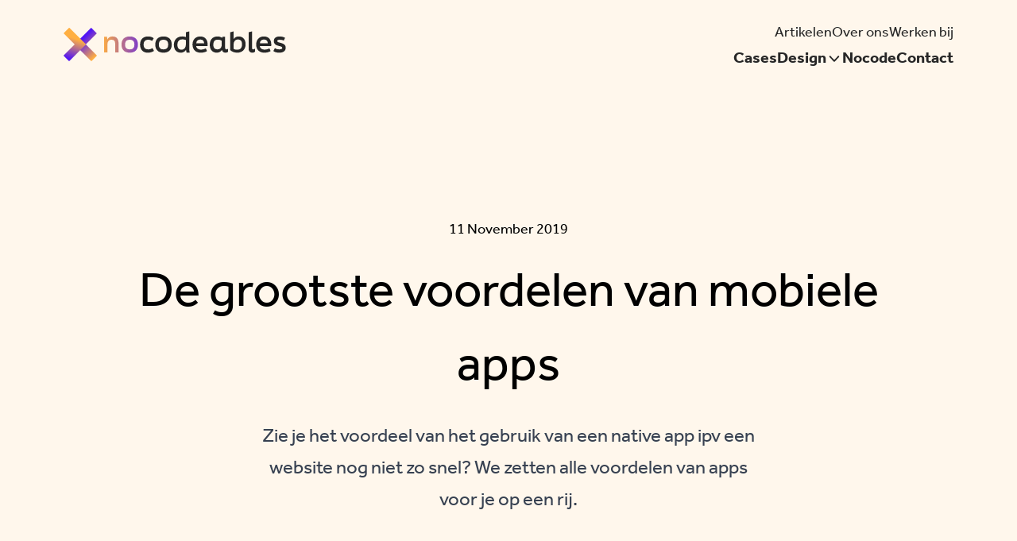

--- FILE ---
content_type: text/html; charset=UTF-8
request_url: https://nocodeables.nl/stories/artikelen/voordelen-apps/
body_size: 11671
content:
<!DOCTYPE html>
<html lang="nl-NL">
<head><meta charset="utf-8">
<title>15 grootste voordelen van mobiele apps | Nocodeables</title>
<meta name="viewport" content="width=device-width, initial-scale=1">
<style> </style>
<link rel="alternate" href="https://nocodeables.nl/stories/artikelen/voordelen-apps">
<link rel="canonical" href="https://nocodeables.nl/stories/artikelen/voordelen-apps">
<meta property="og:url" content="https://nocodeables.nl/stories/artikelen/voordelen-apps">
<meta property="og:locale" content="nl-NL">
<meta property="og:site_name" content="Nocodeables">
<meta property="og:type" content="website">
<link rel="profile" href="https://gmpg.org/xfn/11">
<meta name="robots" content="index, follow">
<meta name="description" content="Zie je het voordeel van het gebruik van een native app ipv een website nog niet zo snel? We zetten alle voordelen van apps voor je op een rij.">
<meta property="og:description" content="Zie je het voordeel van het gebruik van een native app ipv een website nog niet zo snel? We zetten alle voordelen van apps voor je op een rij.">
<meta property="og:image" content="undefined/og-image.jpg">
<meta name="twitter:card" content="summary_large_image">
<meta name="twitter:card" content="summary_large_image">
<meta property="og:title" content="15 grootste voordelen van mobiele apps | Nocodeables"><link rel="modulepreload" href="/stories/artikelen/voordelen-apps/_payload.js"><link rel="modulepreload" as="script" crossorigin href="/_nuxt/entry.a8d03481.js"><link rel="preload" as="style" href="/_nuxt/entry.667b4053.css"><link rel="modulepreload" as="script" crossorigin href="/_nuxt/default.64cc9d09.js"><link rel="modulepreload" as="script" crossorigin href="/_nuxt/Footer.90f58da5.js"><link rel="modulepreload" as="script" crossorigin href="/_nuxt/Button.0ef154b9.js"><link rel="modulepreload" as="script" crossorigin href="/_nuxt/nuxt-link.03512da2.js"><link rel="modulepreload" as="script" crossorigin href="/_nuxt/Icon.b00d8ec6.js"><link rel="modulepreload" as="script" crossorigin href="/_nuxt/_plugin-vue_export-helper.c27b6911.js"><link rel="modulepreload" as="script" crossorigin href="/_nuxt/nuxt-picture.0faed698.js"><link rel="modulepreload" as="script" crossorigin href="/_nuxt/Prose.f0eb29c4.js"><link rel="modulepreload" as="script" crossorigin href="/_nuxt/NavigationItem.78af0ec7.js"><link rel="modulepreload" as="script" crossorigin href="/_nuxt/Shape.e580d251.js"><link rel="modulepreload" as="script" crossorigin href="/_nuxt/_slug_.6d019f71.js"><link rel="modulepreload" as="script" crossorigin href="/_nuxt/Navigation.87bf5fda.js"><link rel="modulepreload" as="script" crossorigin href="/_nuxt/Announcement.792543e5.js"><link rel="modulepreload" as="script" crossorigin href="/_nuxt/MobileNavigation.9801842e.js"><link rel="modulepreload" as="script" crossorigin href="/_nuxt/Breadcrumb.67a5c5e7.js"><link rel="modulepreload" as="script" crossorigin href="/_nuxt/Tags.fd5f3d1d.js"><link rel="modulepreload" as="script" crossorigin href="/_nuxt/ShareLink.d08d310d.js"><link rel="modulepreload" as="script" crossorigin href="/_nuxt/CopyToClipboard.919e2263.js"><link rel="modulepreload" as="script" crossorigin href="/_nuxt/index.5604acf7.js"><link rel="modulepreload" as="script" crossorigin href="/_nuxt/seo.4038e72c.js"><link rel="modulepreload" as="script" crossorigin href="/_nuxt/useStatamicCacheKey.838f26f8.js"><link rel="modulepreload" as="script" crossorigin href="/_nuxt/StoriesOverview.5aa01950.js"><link rel="modulepreload" as="script" crossorigin href="/_nuxt/FormSelect.2ef56fb6.js"><link rel="modulepreload" as="script" crossorigin href="/_nuxt/StatamicCollection.d1a379df.js"><link rel="modulepreload" as="script" crossorigin href="/_nuxt/useStatamicEntries.844957b9.js"><link rel="prefetch" as="image" type="image/jpeg" href="/_nuxt/bg-grainy.08aaed80.jpg"><link rel="prefetch" as="script" crossorigin href="/_nuxt/error-component.c3df4766.js"><link rel="prefetch" as="image" type="image/png" href="/_nuxt/shape01.c7d2444e.png"><link rel="prefetch" as="image" type="image/png" href="/_nuxt/shape02.343a88e9.png"><link rel="prefetch" as="image" type="image/png" href="/_nuxt/shape03.70f24a42.png"><link rel="prefetch" as="image" type="image/png" href="/_nuxt/shape04.317ffc43.png"><link rel="prefetch" as="image" type="image/png" href="/_nuxt/shape05.d536759a.png"><link rel="prefetch" as="image" type="image/png" href="/_nuxt/shape06.f9d3909a.png"><link rel="prefetch" as="image" type="image/png" href="/_nuxt/shape07.85651909.png"><link rel="stylesheet" href="/_nuxt/entry.667b4053.css"><style>.icon[data-v-27ddb640]{display:inline-block;vertical-align:middle}</style><style>.custom-transition[data-v-2fdbd220]{transition:padding .15s ease-out}</style></head>
<body class=""><div id="__nuxt"><div><div></div><!----><!----><!--[--><div class="relative flex flex-col min-h-screen"><main class="grow"><!--[--><!--[--><div><div class="fixed bg-white w-full top-0 z-50 md:bg-transparent" data-v-2fdbd220><!----><div class="py-6 container flex gap-6 justify-between items-center custom-transition" data-v-2fdbd220><a href="/" class="md:w-[280px] aspect[1/1]" data-v-2fdbd220><div data-v-2fdbd220><picture data-v-2fdbd220><img alt="Nocodeables" data-nuxt-pic srcset="https://cms.nocodeables.nl/assets/nocodables---logo---title-zwart.svg"></picture></div></a><a href="/" class="w-12 h-12 md:hidden aspect[1/1]" data-v-2fdbd220><picture data-v-2fdbd220><source type="image/webp" sizes="(max-width: 320px) 320px, (max-width: 640px) 640px, (max-width: 768px) 768px, (max-width: 1024px) 1024px, (max-width: 1280px) 1280px, (max-width: 1536px) 1536px, 1536px" srcset="https://cms.nocodeables.nl/assets/nocodeables-logo-black.png 320w, https://cms.nocodeables.nl/assets/nocodeables-logo-black.png 640w, https://cms.nocodeables.nl/assets/nocodeables-logo-black.png 768w, https://cms.nocodeables.nl/assets/nocodeables-logo-black.png 1024w, https://cms.nocodeables.nl/assets/nocodeables-logo-black.png 1280w, https://cms.nocodeables.nl/assets/nocodeables-logo-black.png 1536w, https://cms.nocodeables.nl/assets/nocodeables-logo-black.png 1536w"><img alt="Nocodeables" data-nuxt-pic src="https://cms.nocodeables.nl/assets/nocodeables-logo-black.png" sizes="(max-width: 320px) 320px, (max-width: 640px) 640px, (max-width: 768px) 768px, (max-width: 1024px) 1024px, (max-width: 1280px) 1280px, (max-width: 1536px) 1536px, 1536px" srcset="https://cms.nocodeables.nl/assets/nocodeables-logo-black.png 320w, https://cms.nocodeables.nl/assets/nocodeables-logo-black.png 640w, https://cms.nocodeables.nl/assets/nocodeables-logo-black.png 768w, https://cms.nocodeables.nl/assets/nocodeables-logo-black.png 1024w, https://cms.nocodeables.nl/assets/nocodeables-logo-black.png 1280w, https://cms.nocodeables.nl/assets/nocodeables-logo-black.png 1536w, https://cms.nocodeables.nl/assets/nocodeables-logo-black.png 1536w"></picture></a><div class="absolute md:hidden right-10" data-v-2fdbd220><button class="cursor-pointer" data-v-2fdbd220><svg xmlns="http://www.w3.org/2000/svg" xmlns:xlink="http://www.w3.org/1999/xlink" aria-hidden="true" role="img" class="icon text-dark" data-v-2fdbd220 style="" width="24px" height="24px" viewBox="0 0 16 16" data-v-27ddb640><path fill="none" stroke="currentColor" stroke-linecap="round" stroke-linejoin="round" stroke-width="1.5" d="M2.75 12.25h10.5m-10.5-4h10.5m-10.5-4h10.5"/></svg></button></div><div class="flex flex-col gap-2 leading-none" data-v-2fdbd220><div class="flex justify-end gap-8 text-md items-center" data-v-2fdbd220><ul class="hidden md:flex items-center justify-end text-md gap-6 leading-6" data-v-2fdbd220><!--[--><li class="relative group" data-v-2fdbd220><a href="/stories" class="relative inline-flex gap-1.5 justify-between md:justify-start items-center hover:underline md:py-1"><!----><span>Artikelen</span></a><!----></li><li class="relative group" data-v-2fdbd220><a href="/over-ons-1" class="relative inline-flex gap-1.5 justify-between md:justify-start items-center hover:underline md:py-1"><!----><span>Over ons</span></a><!----></li><li class="relative group" data-v-2fdbd220><a href="/werken-bij-1" class="relative inline-flex gap-1.5 justify-between md:justify-start items-center hover:underline md:py-1"><!----><span>Werken bij</span></a><!----></li><!--]--></ul></div><ul class="hidden md:flex items-center font-bold text-lg gap-6 leading-6" data-v-2fdbd220><!--[--><li class="relative group" data-v-2fdbd220><a href="/work-1" class="relative inline-flex gap-1.5 justify-between md:justify-start items-center hover:underline md:py-1"><!----><span>Cases</span></a><!----></li><li class="relative group" data-v-2fdbd220><div class="md:py-1 cursor-pointer relative inline-flex gap-1.5 justify-between md:justify-start items-center hover:md:underline"><!----><span>Design</span><div><svg xmlns="http://www.w3.org/2000/svg" xmlns:xlink="http://www.w3.org/1999/xlink" aria-hidden="true" role="img" class="icon text-lg transition duration-500" style="" width="1em" height="1em" viewBox="0 0 16 16" data-v-27ddb640><path fill="none" stroke="currentColor" stroke-linecap="round" stroke-linejoin="round" stroke-width="1.5" d="M3.75 5.75L8 10.25l4.25-4.5"/></svg></div></div><ul class="md:w-[260px] hidden md:hidden mt-5 leading-7 md:bg-white md:p-6 md:absolute md:flex-wrap md:rounded-lg md:shadow-lg md:min-w-full md:-left-full md:top-[20px] font-normal text-md md:gap-y-2.5 md:leading-tight"><!--[--><li class="relative group pr-4 text-white md:text-black hover:text-yellow hover:underline md:w-full"><a href="/design/user-experience-design" class="relative inline-flex gap-1.5 justify-between md:justify-start items-center hover:underline"><!----><span>User Experience Design</span></a><!----></li><li class="relative group pr-4 text-white md:text-black hover:text-yellow hover:underline md:w-full"><a href="/design/prototyping" class="relative inline-flex gap-1.5 justify-between md:justify-start items-center hover:underline"><!----><span>Prototyping</span></a><!----></li><li class="relative group pr-4 text-white md:text-black hover:text-yellow hover:underline md:w-full"><a href="/design/usability-testing" class="relative inline-flex gap-1.5 justify-between md:justify-start items-center hover:underline"><!----><span>Usability testing</span></a><!----></li><!--]--></ul></li><li class="relative group" data-v-2fdbd220><a href="/technologie-1" class="relative inline-flex gap-1.5 justify-between md:justify-start items-center hover:underline md:py-1"><!----><span>Nocode</span></a><!----></li><li class="relative group" data-v-2fdbd220><a href="/contact" class="relative inline-flex gap-1.5 justify-between md:justify-start items-center hover:underline md:py-1"><!----><span>Contact</span></a><!----></li><!--]--></ul></div></div><div class="bg-black bg-grainy fixed flex-col top-0 left-0 z-[101] w-full h-full p-10 text-white md:hidden hidden" data-v-2fdbd220><div class="flex items-center mb-16"><a href="/" class="w-12 h-12 md:hidden aspect[1/1]"><picture><source type="image/webp" sizes="(max-width: 320px) 320px, (max-width: 640px) 640px, (max-width: 768px) 768px, (max-width: 1024px) 1024px, (max-width: 1280px) 1280px, (max-width: 1536px) 1536px, 1536px" srcset="https://cms.nocodeables.nl/assets/nocodeables-logo-black.png 320w, https://cms.nocodeables.nl/assets/nocodeables-logo-black.png 640w, https://cms.nocodeables.nl/assets/nocodeables-logo-black.png 768w, https://cms.nocodeables.nl/assets/nocodeables-logo-black.png 1024w, https://cms.nocodeables.nl/assets/nocodeables-logo-black.png 1280w, https://cms.nocodeables.nl/assets/nocodeables-logo-black.png 1536w, https://cms.nocodeables.nl/assets/nocodeables-logo-black.png 1536w"><img alt="Nocodeables" data-nuxt-pic src="https://cms.nocodeables.nl/assets/nocodeables-logo-black.png" sizes="(max-width: 320px) 320px, (max-width: 640px) 640px, (max-width: 768px) 768px, (max-width: 1024px) 1024px, (max-width: 1280px) 1280px, (max-width: 1536px) 1536px, 1536px" srcset="https://cms.nocodeables.nl/assets/nocodeables-logo-black.png 320w, https://cms.nocodeables.nl/assets/nocodeables-logo-black.png 640w, https://cms.nocodeables.nl/assets/nocodeables-logo-black.png 768w, https://cms.nocodeables.nl/assets/nocodeables-logo-black.png 1024w, https://cms.nocodeables.nl/assets/nocodeables-logo-black.png 1280w, https://cms.nocodeables.nl/assets/nocodeables-logo-black.png 1536w, https://cms.nocodeables.nl/assets/nocodeables-logo-black.png 1536w"></picture></a><button class="cursor-pointer right-10 absolute"><svg xmlns="http://www.w3.org/2000/svg" xmlns:xlink="http://www.w3.org/1999/xlink" aria-hidden="true" role="img" class="icon text-white" style="" width="24px" height="24px" viewBox="0 0 16 16" data-v-27ddb640><path fill="none" stroke="currentColor" stroke-linecap="round" stroke-linejoin="round" stroke-width="1.5" d="m11.25 4.75l-6.5 6.5m0-6.5l6.5 6.5"/></svg></button></div><div class="space-y-8 mb-8"><ul class="items-center font-bold space-y-5 leading-6 text-[22px]"><!--[--><li class="relative group"><a href="/work-1" class="relative inline-flex gap-1.5 justify-between md:justify-start items-center hover:underline md:py-1"><!----><span>Cases</span></a><!----></li><li class="relative group"><div class="md:py-1 cursor-pointer relative inline-flex gap-1.5 justify-between md:justify-start items-center hover:md:underline"><!----><span>Design</span><div><svg xmlns="http://www.w3.org/2000/svg" xmlns:xlink="http://www.w3.org/1999/xlink" aria-hidden="true" role="img" class="icon text-lg transition duration-500" style="" width="1em" height="1em" viewBox="0 0 16 16" data-v-27ddb640><path fill="none" stroke="currentColor" stroke-linecap="round" stroke-linejoin="round" stroke-width="1.5" d="M3.75 5.75L8 10.25l4.25-4.5"/></svg></div></div><ul class="md:w-[260px] hidden md:hidden mt-5 leading-7 md:bg-white md:p-6 md:absolute md:flex-wrap md:rounded-lg md:shadow-lg md:min-w-full md:-left-full md:top-[20px] font-normal text-md md:gap-y-2.5 md:leading-tight"><!--[--><li class="relative group pr-4 text-white md:text-black hover:text-yellow hover:underline md:w-full"><a href="/design/user-experience-design" class="relative inline-flex gap-1.5 justify-between md:justify-start items-center hover:underline"><!----><span>User Experience Design</span></a><!----></li><li class="relative group pr-4 text-white md:text-black hover:text-yellow hover:underline md:w-full"><a href="/design/prototyping" class="relative inline-flex gap-1.5 justify-between md:justify-start items-center hover:underline"><!----><span>Prototyping</span></a><!----></li><li class="relative group pr-4 text-white md:text-black hover:text-yellow hover:underline md:w-full"><a href="/design/usability-testing" class="relative inline-flex gap-1.5 justify-between md:justify-start items-center hover:underline"><!----><span>Usability testing</span></a><!----></li><!--]--></ul></li><li class="relative group"><a href="/technologie-1" class="relative inline-flex gap-1.5 justify-between md:justify-start items-center hover:underline md:py-1"><!----><span>Nocode</span></a><!----></li><li class="relative group"><a href="/contact" class="relative inline-flex gap-1.5 justify-between md:justify-start items-center hover:underline md:py-1"><!----><span>Contact</span></a><!----></li><!--]--></ul><ul class="items-center justify-end space-y-5 text-lg gap-4 leading-6"><!--[--><li class="relative group"><a href="/stories" class="relative inline-flex gap-1.5 justify-between md:justify-start items-center hover:underline md:py-1"><!----><span>Artikelen</span></a><!----></li><li class="relative group"><a href="/over-ons-1" class="relative inline-flex gap-1.5 justify-between md:justify-start items-center hover:underline md:py-1"><!----><span>Over ons</span></a><!----></li><li class="relative group"><a href="/werken-bij-1" class="relative inline-flex gap-1.5 justify-between md:justify-start items-center hover:underline md:py-1"><!----><span>Werken bij</span></a><!----></li><!--]--></ul></div><div class="space-y-2"><a href="tel:0737601000" rel="noopener noreferrer" class="block text-yellow underline"> 073-7601000 </a><a href="mailto:info@nocodeables.nl" rel="noopener noreferrer" class="block text-yellow underline"> info@nocodeables.nl </a></div></div></div><section class="pt-36 md:pt-48 text-black pb-20 md:pb-40 bg-yellow-20 relative"><div class="container relative z-1"><nav aria-label="Breadcrumb" class="hidden text-[15px] lg:-mt-10 lg:mb-8 lg:block [&amp;&gt;ul]:flex"><ul><!--[--><li><!--[--><a href="/" class="hover:underline">Home</a><svg xmlns="http://www.w3.org/2000/svg" xmlns:xlink="http://www.w3.org/1999/xlink" aria-hidden="true" role="img" class="icon mx-2" style="" width="1em" height="1em" viewBox="0 0 16 16" data-v-27ddb640><path fill="none" stroke="currentColor" stroke-linecap="round" stroke-linejoin="round" stroke-width="1.5" d="M5.75 12.25L10.25 8l-4.5-4.25"/></svg><!--]--></li><li><!--[--><a href="/stories" class="hover:underline"></a><svg xmlns="http://www.w3.org/2000/svg" xmlns:xlink="http://www.w3.org/1999/xlink" aria-hidden="true" role="img" class="icon mx-2" style="" width="1em" height="1em" viewBox="0 0 16 16" data-v-27ddb640><path fill="none" stroke="currentColor" stroke-linecap="round" stroke-linejoin="round" stroke-width="1.5" d="M5.75 12.25L10.25 8l-4.5-4.25"/></svg><!--]--></li><li><!--[--><a href="/stories/artikelen" class="hover:underline"></a><svg xmlns="http://www.w3.org/2000/svg" xmlns:xlink="http://www.w3.org/1999/xlink" aria-hidden="true" role="img" class="icon mx-2" style="" width="1em" height="1em" viewBox="0 0 16 16" data-v-27ddb640><path fill="none" stroke="currentColor" stroke-linecap="round" stroke-linejoin="round" stroke-width="1.5" d="M5.75 12.25L10.25 8l-4.5-4.25"/></svg><!--]--></li><li><!--[--><span>De grootste voordelen van mobiele apps</span><!----><!--]--></li><!--]--></ul></nav><div class="grid grid-cols-12 gap-8 md:mt-20"><div class="col-span-12 mx-auto text-center max-w-5xl"><div class="inline-flex items-center gap-4 mb-4"><!----><span class="text-md">11 November 2019</span></div><h1 class="text-3xl md:text-6xl mb-6">De grootste voordelen van mobiele apps</h1><div class="prose prose-xl md:prose-2xl max-w-[620px] mx-auto"><div>Zie je het voordeel van het gebruik van een native app ipv een website nog niet zo snel? We zetten alle voordelen van apps voor je op een rij.</div></div></div></div></div><img src="/_nuxt/shape06.f9d3909a.png" class="absolute top-0 right-0 w-[160px] md:w-[300px] scale-y-[-1] bottom-0 top-auto" alt="Shape 6"></section><div class="container relative"><div class="grid grid-cols-12 py-10 md:py-20"><div class="col-span-12 -mt-20 mb-12 md:-mt-40 md:mb-20"><picture class="rounded block overflow-hidden"><source type="image/webp" sizes="(max-width: 320px) 320px, (max-width: 640px) 640px, (max-width: 768px) 768px, (max-width: 1024px) 1024px, (max-width: 1280px) 1280px, (max-width: 1536px) 1536px, 1536px" srcset="https://cms.nocodeables.nl/assets/stories/nieuws/1573476293-voordelen-apps.jpg 320w, https://cms.nocodeables.nl/assets/stories/nieuws/1573476293-voordelen-apps.jpg 640w, https://cms.nocodeables.nl/assets/stories/nieuws/1573476293-voordelen-apps.jpg 768w, https://cms.nocodeables.nl/assets/stories/nieuws/1573476293-voordelen-apps.jpg 1024w, https://cms.nocodeables.nl/assets/stories/nieuws/1573476293-voordelen-apps.jpg 1280w, https://cms.nocodeables.nl/assets/stories/nieuws/1573476293-voordelen-apps.jpg 1536w, https://cms.nocodeables.nl/assets/stories/nieuws/1573476293-voordelen-apps.jpg 1536w"><img width="500" height="263" class="object-cover object-center w-full" data-nuxt-pic src="https://cms.nocodeables.nl/assets/stories/nieuws/1573476293-voordelen-apps.jpg" sizes="(max-width: 320px) 320px, (max-width: 640px) 640px, (max-width: 768px) 768px, (max-width: 1024px) 1024px, (max-width: 1280px) 1280px, (max-width: 1536px) 1536px, 1536px" srcset="https://cms.nocodeables.nl/assets/stories/nieuws/1573476293-voordelen-apps.jpg 320w, https://cms.nocodeables.nl/assets/stories/nieuws/1573476293-voordelen-apps.jpg 640w, https://cms.nocodeables.nl/assets/stories/nieuws/1573476293-voordelen-apps.jpg 768w, https://cms.nocodeables.nl/assets/stories/nieuws/1573476293-voordelen-apps.jpg 1024w, https://cms.nocodeables.nl/assets/stories/nieuws/1573476293-voordelen-apps.jpg 1280w, https://cms.nocodeables.nl/assets/stories/nieuws/1573476293-voordelen-apps.jpg 1536w, https://cms.nocodeables.nl/assets/stories/nieuws/1573476293-voordelen-apps.jpg 1536w"></picture></div><div class="col-span-12 lg:col-span-8 lg:col-start-3"><div class="prose text-lg max-w-none"><!--[--><!--[--><div><p><em>Apps zijn handige hulpmiddelen die het leven makkelijker en leuker maken. Denk je erover na om ook een app te (laten) maken? Of zie je het voordeel van het gebruik van een app ipv een website nog niet zo snel? Speciaal voor jou zetten we de voordelen van apps op een rij.</em></p><h2><strong>Voordelen van een app</strong></h2><p><img src="https://cms.nocodeables.nl/assets/stories/wysiwyg/voordelen-van-een-app.jpg" alt="Voordelen van een app">Een mobiele app wordt vaak vergeleken met een mobiele website. Een terechte vergelijking, want ze lijken op het eerste gezicht veel op elkaar. Zijn de <a href="/stories/artikelen/mobiele-website-of-app"><u>verschillen tussen een website en een app</u></a> voor jou nog niet helemaal duidelijk? Kijk dan eens naar de voordelen die apps met zich meebrengen:<br> </p><ol><li><p>Apps zijn mobiel. Je kunt ze dus overal gebruiken: thuis op de bank, in de trein of in de auto en in een restaurant of kroeg.</p></li><li><p>Apps heb je altijd bij de hand.</p></li><li><p>Sneller: je hoeft geen computer en/of browser op te starten en een url in te tikken.</p></li><li><p>Kunnen gebruik maken van functionaliteiten van je mobiele device zoals gps, camera, hartslagmeter, trillen en vingerafdruk- en gezichtsscanner.</p></li><li><p>Apps kunnen na download ook offline gebruikt worden.</p></li><li><p>Een app kan gekoppeld worden aan andere apps. Bijvoorbeeld routes maken via Google Maps, koppeling met agenda of direct betalen met een bank app.</p></li><li><p>Koppeling met andere smart devices in het huis zijn mogelijk.</p></li></ol><p><em> <br>Lees voor meer voor- én nadelen ons artikel <a href="/stories/artikelen/mobiele-website-of-app"><u>‘Mobiele website of app? De verschillen, voordelen en nadelen op een rij’</u></a>.</em></p><h2><strong>Voordelen van een native app</strong></h2><p><img src="https://cms.nocodeables.nl/assets/stories/wysiwyg/voordelen-native-app.jpg" alt="Voordelen native app">We maken onderscheid tussen verschillende <a href="/stories/artikelen/soorten-apps"><u>soorten apps</u></a>. In het kort zijn dat native, web, hybride en cross-platform apps.</p><p>Native apps kun je alleen downloaden via de app winkel die bij jouw besturingssysteem hoort. Als je een app in de Google Play Store download, kun je deze bijvoorbeeld niet gebruiken op een iPhone. De app is namelijk specifiek toegespitst op het systeem en de functionaliteiten van het device waarop deze gebruikt wordt. Dit brengt een aantal voordelen met zich mee:</p><ol><li><p>Kan gebruik maken van native functionaliteiten van het device zoals de camera, microfoon,gps, vingerafdruk- en gezichtsscanner.</p></li><li><p>Mogelijkheid om push notificaties te sturen.</p></li><li><p>Kan ook offline gebruikt worden.</p></li><li><p>Hoger gebruiksgemak doordat de app geoptimaliseerd wordt voor gebruikers van een specifiek apparaat. </p></li><li><p>Kwaliteit van de graphics zijn over het algemeen beter.</p></li><li><p>Native apps zijn over het algemeen sneller: omdat de app al is gedownload, hoeft deze geen (of minimaal) content in te laden.</p></li><li><p>Integratie met andere apps of devices mogelijk.</p></li><li><p>Veiliger doordat er minder (of geen) bestanden worden ingeladen via internet. </p></li></ol><h2><strong>Een app maken</strong></h2><p>Overtuigd van de voordelen van apps en wil je zelf zelf aan de slag? Lees dan hier <a><u>hoe je een app maakt</u></a>. Denk je erover om jouw app idee te laten ontwikkelen door een <a href="/">professionele app ontwikkelaar</a>? Neem dan vrijblijvend contact met ons op of <a href="/kosten-app"><u>vraag een gratis prijsinschatting aan</u></a> om jouw app te laten ontwikkelen!</p><p><strong>Ook interessant:</strong></p><ul><li><p><a>Hoe maak je een app? Van idee tot applicatie in 8 stappen!</a></p></li><li><p><a href="/stories/artikelen/waarom-een-app">Waarom een app? 12 redenen om (g)een app te laten maken</a></p></li><li><p><a href="/stories/artikelen/app-ontwikkelaar-zoeken">8 vragen die je helpen bij het zoeken naar de juiste app ontwikkelaar</a></p></li><li><p><a href="/stories/artikelen/verdienmodel-app">Geld verdienen met je app: welk verdienmodel moet ik kiezen?</a></p></li><li><p><a href="/stories/artikelen/mobiele-website-of-app">Mobiele website of app? De verschillen, voordelen en nadelen</a></p></li><li><p><a href="/stories/artikelen/wat-kost-een-app">Wat kost het om een app te laten maken?</a></p></li></ul></div><!----><!----><!----><!----><!----><!--]--><!--]--></div><!----><div class="bg-yellow-50 rounded p-5 md:p-10"><span class="font-finalsix font-bold block mb-3 first-line:md:mb-6">Deel dit artikel</span><div><div class="relative"><input value="https://nocodeables.nl/stories/artikelen/voordelen-apps" class="text-md md:text-lg border border-dark rounded-[10px] w-full text-dark-50 py-2 md:py-3 pl-3 md:pl-5 pr-12" readonly><!----></div><!----></div></div></div></div></div><div><!--[--><section class="relative block-stories_overview pt-12 xs:pt-16 sm:pt-20 md:pt-24 pb-12 xs:pb-16 sm:pb-20 md:pb-24" data-theme="light"><div class="container relative z-30"><div class="mb-20"><!----><div class="flex justify-between items-center gap-8"><h2 class="text-2xl md:text-4xl">Ook interessant</h2><!----></div><div class="prose"><!--[--><!--]--></div></div><div><!----><!--[--><!----><div class="md:gap-8 grid grid-cols-12"><!--[--><a href="/stories/artikelen/twijfel-je-over-het-laten-ontwikkelen-van-een-app" class="block mb-8 group md:break-inside-avoid col-span-12 md:col-span-6 xl:col-span-5"><picture class="w-full h-auto shrink-0 flex mb-6 rounded overflow-hidden aspect-[8/5] xl:aspect-[17/9]"><source type="image/webp" sizes="(max-width: 320px) 320px, (max-width: 640px) 640px, (max-width: 768px) 768px, (max-width: 1024px) 1024px, (max-width: 1280px) 1280px, (max-width: 1536px) 1536px, 1536px" srcset="https://cms.nocodeables.nl/assets/pexels-zana-latif-2772032-18525573.jpg 320w, https://cms.nocodeables.nl/assets/pexels-zana-latif-2772032-18525573.jpg 640w, https://cms.nocodeables.nl/assets/pexels-zana-latif-2772032-18525573.jpg 768w, https://cms.nocodeables.nl/assets/pexels-zana-latif-2772032-18525573.jpg 1024w, https://cms.nocodeables.nl/assets/pexels-zana-latif-2772032-18525573.jpg 1280w, https://cms.nocodeables.nl/assets/pexels-zana-latif-2772032-18525573.jpg 1536w, https://cms.nocodeables.nl/assets/pexels-zana-latif-2772032-18525573.jpg 1536w"><img class="object-cover object-center w-full" data-nuxt-pic src="https://cms.nocodeables.nl/assets/pexels-zana-latif-2772032-18525573.jpg" sizes="(max-width: 320px) 320px, (max-width: 640px) 640px, (max-width: 768px) 768px, (max-width: 1024px) 1024px, (max-width: 1280px) 1280px, (max-width: 1536px) 1536px, 1536px" srcset="https://cms.nocodeables.nl/assets/pexels-zana-latif-2772032-18525573.jpg 320w, https://cms.nocodeables.nl/assets/pexels-zana-latif-2772032-18525573.jpg 640w, https://cms.nocodeables.nl/assets/pexels-zana-latif-2772032-18525573.jpg 768w, https://cms.nocodeables.nl/assets/pexels-zana-latif-2772032-18525573.jpg 1024w, https://cms.nocodeables.nl/assets/pexels-zana-latif-2772032-18525573.jpg 1280w, https://cms.nocodeables.nl/assets/pexels-zana-latif-2772032-18525573.jpg 1536w, https://cms.nocodeables.nl/assets/pexels-zana-latif-2772032-18525573.jpg 1536w"></picture><h4 class="text-xl md:text-3xl mb-3 md:mb-6">Twijfel je over het laten ontwikkelen van een app? Dit moet je weten</h4><div class="flex gap-2 items-center text-lg text-purple group-hover:underline"><svg xmlns="http://www.w3.org/2000/svg" xmlns:xlink="http://www.w3.org/1999/xlink" aria-hidden="true" role="img" class="icon" style="" width="1em" height="1em" viewBox="0 0 16 16" data-v-27ddb640><path fill="none" stroke="currentColor" stroke-linecap="round" stroke-linejoin="round" stroke-width="1.5" d="m8.75 3.25l4.5 4.5l-4.5 4.5m-6-4.5h10.5"/></svg><span>Lees artikel</span></div></a><a href="/stories/artikelen/bouw-binnen-enkele-weken-een-mvp-met-flutterflow" class="block mb-8 group md:break-inside-avoid col-span-12 md:col-span-6 xl:col-span-6 xl:col-start-7"><picture class="w-full h-auto shrink-0 flex mb-6 rounded overflow-hidden aspect-[8/5]"><source type="image/webp" sizes="(max-width: 320px) 320px, (max-width: 640px) 640px, (max-width: 768px) 768px, (max-width: 1024px) 1024px, (max-width: 1280px) 1280px, (max-width: 1536px) 1536px, 1536px" srcset="https://cms.nocodeables.nl/assets/pexels-cottonbro-5077393.jpg 320w, https://cms.nocodeables.nl/assets/pexels-cottonbro-5077393.jpg 640w, https://cms.nocodeables.nl/assets/pexels-cottonbro-5077393.jpg 768w, https://cms.nocodeables.nl/assets/pexels-cottonbro-5077393.jpg 1024w, https://cms.nocodeables.nl/assets/pexels-cottonbro-5077393.jpg 1280w, https://cms.nocodeables.nl/assets/pexels-cottonbro-5077393.jpg 1536w, https://cms.nocodeables.nl/assets/pexels-cottonbro-5077393.jpg 1536w"><img class="object-cover object-center w-full" data-nuxt-pic src="https://cms.nocodeables.nl/assets/pexels-cottonbro-5077393.jpg" sizes="(max-width: 320px) 320px, (max-width: 640px) 640px, (max-width: 768px) 768px, (max-width: 1024px) 1024px, (max-width: 1280px) 1280px, (max-width: 1536px) 1536px, 1536px" srcset="https://cms.nocodeables.nl/assets/pexels-cottonbro-5077393.jpg 320w, https://cms.nocodeables.nl/assets/pexels-cottonbro-5077393.jpg 640w, https://cms.nocodeables.nl/assets/pexels-cottonbro-5077393.jpg 768w, https://cms.nocodeables.nl/assets/pexels-cottonbro-5077393.jpg 1024w, https://cms.nocodeables.nl/assets/pexels-cottonbro-5077393.jpg 1280w, https://cms.nocodeables.nl/assets/pexels-cottonbro-5077393.jpg 1536w, https://cms.nocodeables.nl/assets/pexels-cottonbro-5077393.jpg 1536w"></picture><h4 class="text-xl md:text-3xl mb-3 md:mb-6">Bouw binnen enkele weken een MVP met FlutterFlow</h4><div class="flex gap-2 items-center text-lg text-purple group-hover:underline"><svg xmlns="http://www.w3.org/2000/svg" xmlns:xlink="http://www.w3.org/1999/xlink" aria-hidden="true" role="img" class="icon" style="" width="1em" height="1em" viewBox="0 0 16 16" data-v-27ddb640><path fill="none" stroke="currentColor" stroke-linecap="round" stroke-linejoin="round" stroke-width="1.5" d="m8.75 3.25l4.5 4.5l-4.5 4.5m-6-4.5h10.5"/></svg><span>Lees artikel</span></div></a><a href="/stories/artikelen/waarom-no-code-de-toekomst-is-van-snelle-en-betaalbare-app-ontwikkeling" class="block mb-8 group md:break-inside-avoid col-span-12 md:col-span-6 xl:col-span-5"><picture class="w-full h-auto shrink-0 flex mb-6 rounded overflow-hidden aspect-[8/5] xl:aspect-[17/9]"><source type="image/webp" sizes="(max-width: 320px) 320px, (max-width: 640px) 640px, (max-width: 768px) 768px, (max-width: 1024px) 1024px, (max-width: 1280px) 1280px, (max-width: 1536px) 1536px, 1536px" srcset="https://cms.nocodeables.nl/assets/pexels-august-de-richelieu-7428151.jpg 320w, https://cms.nocodeables.nl/assets/pexels-august-de-richelieu-7428151.jpg 640w, https://cms.nocodeables.nl/assets/pexels-august-de-richelieu-7428151.jpg 768w, https://cms.nocodeables.nl/assets/pexels-august-de-richelieu-7428151.jpg 1024w, https://cms.nocodeables.nl/assets/pexels-august-de-richelieu-7428151.jpg 1280w, https://cms.nocodeables.nl/assets/pexels-august-de-richelieu-7428151.jpg 1536w, https://cms.nocodeables.nl/assets/pexels-august-de-richelieu-7428151.jpg 1536w"><img class="object-cover object-center w-full" data-nuxt-pic src="https://cms.nocodeables.nl/assets/pexels-august-de-richelieu-7428151.jpg" sizes="(max-width: 320px) 320px, (max-width: 640px) 640px, (max-width: 768px) 768px, (max-width: 1024px) 1024px, (max-width: 1280px) 1280px, (max-width: 1536px) 1536px, 1536px" srcset="https://cms.nocodeables.nl/assets/pexels-august-de-richelieu-7428151.jpg 320w, https://cms.nocodeables.nl/assets/pexels-august-de-richelieu-7428151.jpg 640w, https://cms.nocodeables.nl/assets/pexels-august-de-richelieu-7428151.jpg 768w, https://cms.nocodeables.nl/assets/pexels-august-de-richelieu-7428151.jpg 1024w, https://cms.nocodeables.nl/assets/pexels-august-de-richelieu-7428151.jpg 1280w, https://cms.nocodeables.nl/assets/pexels-august-de-richelieu-7428151.jpg 1536w, https://cms.nocodeables.nl/assets/pexels-august-de-richelieu-7428151.jpg 1536w"></picture><h4 class="text-xl md:text-3xl mb-3 md:mb-6">Waarom No-code de toekomst is van snelle en betaalbare App ontwikkeling</h4><div class="flex gap-2 items-center text-lg text-purple group-hover:underline"><svg xmlns="http://www.w3.org/2000/svg" xmlns:xlink="http://www.w3.org/1999/xlink" aria-hidden="true" role="img" class="icon" style="" width="1em" height="1em" viewBox="0 0 16 16" data-v-27ddb640><path fill="none" stroke="currentColor" stroke-linecap="round" stroke-linejoin="round" stroke-width="1.5" d="m8.75 3.25l4.5 4.5l-4.5 4.5m-6-4.5h10.5"/></svg><span>Lees artikel</span></div></a><!--]--></div><!--]--><!----><!----><!----></div></div><!----></section><!--]--></div></div><!--]--><!--]--></main><footer class="bg-black bg-grainy text-white py-5 md:py-20 relative"><div class="container z-10 relative"><div class="grid grid-cols-12"><div class="bg-dark p-6 md:p-10 mb-10 md:mb-20 flex col-span-12 xl:col-span-10 flex-wrap md:flex-nowrap xl:col-start-2 gap-8 items-center rounded"><div class="grow"><h4 class="text-xl mb-4">Wat kost een mobiele app?</h4><span class="text-lg text-white">Ontvang direct een indicatie met onze prijscalculator.</span></div><div class="flex flex-col md:wrap-row gap-4 xl:gap-8"><a href="/kosten-app" class="inline-flex justify-center items-center gap-3 leading-5 transition-colors text-lg rounded-[10px] bg-purple text-white hover:bg-purple-100 py-4 px-7"><!--[--><!----><!----><span>Ontvang een prijsindicatie</span><!----><!--]--></a><a href="/contact" class="inline-flex justify-center items-center gap-3 leading-5 transition-colors text-lg text-purple hover:underline text-white"><!--[--><!----><svg xmlns="http://www.w3.org/2000/svg" xmlns:xlink="http://www.w3.org/1999/xlink" aria-hidden="true" role="img" class="icon" style="" width="1em" height="1em" viewBox="0 0 16 16" data-v-27ddb640><path fill="none" stroke="currentColor" stroke-linecap="round" stroke-linejoin="round" stroke-width="1.5" d="m8.75 3.25l4.5 4.5l-4.5 4.5m-6-4.5h10.5"/></svg><span>Of contact ons</span><!----><!--]--></a></div></div></div><div class="mb-5 md:mb-10"><a href="/" class=""><picture class="w-[240px] md:w-[380px] shrink-0 block"><img alt="Nocodeables" data-nuxt-pic srcset="https://cms.nocodeables.nl/assets/nocodables-label-logo.svg"></picture></a></div><div class="grid gap-4 lg:gap-8 grid-cols-12"><div class="col-span-12 md:col-span-5"><div class="prose text-white"><!--[--><!--[--><div><p>The Lobby, 4e verdieping<br>Reitscheweg 1, 5232BX ‘s-Hertogenbosch<br>Nederland</p><p><a href="tel:+3173 760 1000">073 760 1000</a><br><a href="mailto:info@mylermedia.nl">info@nocodeables.nl</a></p></div><!----><!----><!----><!----><!----><!--]--><!--]--></div></div><div class="col-span-12 md:col-span-7 lg:col-span-6 gap-y-8 md:gap-4 lg:gap-8 flex grow text-lg lg:text-xl flex-wrap md:flex-nowrap"><!--[--><div class="w-1/2 items-center"><ul class="flex gap-4 flex-wrap"><!--[--><!--]--></ul></div><div class="w-1/2 items-center"><ul class="flex gap-4 flex-wrap"><!--[--><li class="relative group w-full hover:text-yellow"><a href="/technologie-1" class="relative inline-flex gap-1.5 justify-between md:justify-start items-center hover:underline"><!----><span>Nocode</span></a><!----></li><li class="relative group w-full hover:text-yellow"><a href="/stories" class="relative inline-flex gap-1.5 justify-between md:justify-start items-center hover:underline"><!----><span>Artikelen</span></a><!----></li><li class="relative group w-full hover:text-yellow"><a href="/werken-bij-1" class="relative inline-flex gap-1.5 justify-between md:justify-start items-center hover:underline"><!----><span>Werken bij</span></a><!----></li><!--]--></ul></div><div class="w-1/2 items-center"><ul class="flex gap-4 flex-wrap"><!--[--><li class="relative group w-full hover:text-yellow"><a href="/contact" class="relative inline-flex gap-1.5 justify-between md:justify-start items-center hover:underline"><!----><span>Contact</span></a><!----></li><li class="relative group w-full hover:text-yellow"><a href="/over-ons-1" class="relative inline-flex gap-1.5 justify-between md:justify-start items-center hover:underline"><!----><span>Over ons</span></a><!----></li><li class="relative group w-full hover:text-yellow"><a href="/work-1" class="relative inline-flex gap-1.5 justify-between md:justify-start items-center hover:underline"><!----><span>Cases</span></a><!----></li><!--]--></ul></div><!--]--></div></div><div class="flex flex-wrap md:flex-nowrap gap-4 md:gap-8 text-base md:text-lg items-center mt-5 md:mt-10"><div class="flex gap-6 items-center md:order-2"><!--[--><a href="https://www.instagram.com/we_love_apps/" rel="noopener noreferrer" target="_blank" class="rounded-full w-[46px] h-[46px] flex items-center justify-center bg-white text-black hover:bg-yellow transition-colors shrink-0"><svg xmlns="http://www.w3.org/2000/svg" xmlns:xlink="http://www.w3.org/1999/xlink" aria-hidden="true" role="img" class="icon text-xl" style="" width="1em" height="1em" viewBox="0 0 24 24" data-v-27ddb640><path fill="currentColor" d="M7.8 2h8.4C19.4 2 22 4.6 22 7.8v8.4a5.8 5.8 0 0 1-5.8 5.8H7.8C4.6 22 2 19.4 2 16.2V7.8A5.8 5.8 0 0 1 7.8 2m-.2 2A3.6 3.6 0 0 0 4 7.6v8.8C4 18.39 5.61 20 7.6 20h8.8a3.6 3.6 0 0 0 3.6-3.6V7.6C20 5.61 18.39 4 16.4 4zm9.65 1.5a1.25 1.25 0 0 1 1.25 1.25A1.25 1.25 0 0 1 17.25 8A1.25 1.25 0 0 1 16 6.75a1.25 1.25 0 0 1 1.25-1.25M12 7a5 5 0 0 1 5 5a5 5 0 0 1-5 5a5 5 0 0 1-5-5a5 5 0 0 1 5-5m0 2a3 3 0 0 0-3 3a3 3 0 0 0 3 3a3 3 0 0 0 3-3a3 3 0 0 0-3-3"/></svg></a><a href="https://www.facebook.com/MylerMedia/" rel="noopener noreferrer" target="_blank" class="rounded-full w-[46px] h-[46px] flex items-center justify-center bg-white text-black hover:bg-yellow transition-colors shrink-0"><svg xmlns="http://www.w3.org/2000/svg" xmlns:xlink="http://www.w3.org/1999/xlink" aria-hidden="true" role="img" class="icon text-xl" style="" width="1em" height="1em" viewBox="0 0 24 24" data-v-27ddb640><path fill="currentColor" d="M14 13.5h2.5l1-4H14v-2c0-1.03 0-2 2-2h1.5V2.14c-.326-.043-1.557-.14-2.857-.14C11.928 2 10 3.657 10 6.7v2.8H7v4h3V22h4z"/></svg></a><a href="https://www.linkedin.com/company/nocodeables/mycompany/" rel="noopener noreferrer" target="_blank" class="rounded-full w-[46px] h-[46px] flex items-center justify-center bg-white text-black hover:bg-yellow transition-colors shrink-0"><svg xmlns="http://www.w3.org/2000/svg" xmlns:xlink="http://www.w3.org/1999/xlink" aria-hidden="true" role="img" class="icon text-xl" style="" width="1em" height="1em" viewBox="0 0 24 24" data-v-27ddb640><path fill="currentColor" d="M6.94 5a2 2 0 1 1-4-.002a2 2 0 0 1 4 .002M7 8.48H3V21h4zm6.32 0H9.34V21h3.94v-6.57c0-3.66 4.77-4 4.77 0V21H22v-7.93c0-6.17-7.06-5.94-8.72-2.91z"/></svg></a><!--]--></div><div class="flex gap-6 items-center md:order-3"><!--[--><div class="shrink-0"><a href="https://dutchdigitalagencies.com/leden/apperium/" rel="noopener noreferrer" target="_blank"><picture class="w-[100px] inline-block h-auto"><source type="image/webp" sizes="(max-width: 320px) 320px, (max-width: 640px) 640px, (max-width: 768px) 768px, (max-width: 1024px) 1024px, (max-width: 1280px) 1280px, (max-width: 1536px) 1536px, 1536px" srcset="https://cms.nocodeables.nl/assets/content/logo-dda-wit@2x.png 320w, https://cms.nocodeables.nl/assets/content/logo-dda-wit@2x.png 640w, https://cms.nocodeables.nl/assets/content/logo-dda-wit@2x.png 768w, https://cms.nocodeables.nl/assets/content/logo-dda-wit@2x.png 1024w, https://cms.nocodeables.nl/assets/content/logo-dda-wit@2x.png 1280w, https://cms.nocodeables.nl/assets/content/logo-dda-wit@2x.png 1536w, https://cms.nocodeables.nl/assets/content/logo-dda-wit@2x.png 1536w"><img alt="Dutch Digital Agencies" data-nuxt-pic src="https://cms.nocodeables.nl/assets/content/logo-dda-wit@2x.png" sizes="(max-width: 320px) 320px, (max-width: 640px) 640px, (max-width: 768px) 768px, (max-width: 1024px) 1024px, (max-width: 1280px) 1280px, (max-width: 1536px) 1536px, 1536px" srcset="https://cms.nocodeables.nl/assets/content/logo-dda-wit@2x.png 320w, https://cms.nocodeables.nl/assets/content/logo-dda-wit@2x.png 640w, https://cms.nocodeables.nl/assets/content/logo-dda-wit@2x.png 768w, https://cms.nocodeables.nl/assets/content/logo-dda-wit@2x.png 1024w, https://cms.nocodeables.nl/assets/content/logo-dda-wit@2x.png 1280w, https://cms.nocodeables.nl/assets/content/logo-dda-wit@2x.png 1536w, https://cms.nocodeables.nl/assets/content/logo-dda-wit@2x.png 1536w"></picture></a></div><div class="shrink-0"><a href="https://fd.nl/bedrijfsleven/1497209/dit-zijn-alle-fd-gazellen-van-2023" rel="noopener noreferrer" target="_blank"><picture class="w-[100px] inline-block h-auto"><source type="image/webp" sizes="(max-width: 320px) 320px, (max-width: 640px) 640px, (max-width: 768px) 768px, (max-width: 1024px) 1024px, (max-width: 1280px) 1280px, (max-width: 1536px) 1536px, 1536px" srcset="https://cms.nocodeables.nl/assets/logo-fd-gaz.png 320w, https://cms.nocodeables.nl/assets/logo-fd-gaz.png 640w, https://cms.nocodeables.nl/assets/logo-fd-gaz.png 768w, https://cms.nocodeables.nl/assets/logo-fd-gaz.png 1024w, https://cms.nocodeables.nl/assets/logo-fd-gaz.png 1280w, https://cms.nocodeables.nl/assets/logo-fd-gaz.png 1536w, https://cms.nocodeables.nl/assets/logo-fd-gaz.png 1536w"><img alt="FD Gazellen" data-nuxt-pic src="https://cms.nocodeables.nl/assets/logo-fd-gaz.png" sizes="(max-width: 320px) 320px, (max-width: 640px) 640px, (max-width: 768px) 768px, (max-width: 1024px) 1024px, (max-width: 1280px) 1280px, (max-width: 1536px) 1536px, 1536px" srcset="https://cms.nocodeables.nl/assets/logo-fd-gaz.png 320w, https://cms.nocodeables.nl/assets/logo-fd-gaz.png 640w, https://cms.nocodeables.nl/assets/logo-fd-gaz.png 768w, https://cms.nocodeables.nl/assets/logo-fd-gaz.png 1024w, https://cms.nocodeables.nl/assets/logo-fd-gaz.png 1280w, https://cms.nocodeables.nl/assets/logo-fd-gaz.png 1536w, https://cms.nocodeables.nl/assets/logo-fd-gaz.png 1536w"></picture></a></div><div class="shrink-0"><a href="https://www.apperiumgroup.com" rel="noopener noreferrer" target="_blank"><picture class="w-[100px] inline-block h-auto"><source type="image/webp" sizes="(max-width: 320px) 320px, (max-width: 640px) 640px, (max-width: 768px) 768px, (max-width: 1024px) 1024px, (max-width: 1280px) 1280px, (max-width: 1536px) 1536px, 1536px" srcset="https://cms.nocodeables.nl/assets/group-label-logo.png 320w, https://cms.nocodeables.nl/assets/group-label-logo.png 640w, https://cms.nocodeables.nl/assets/group-label-logo.png 768w, https://cms.nocodeables.nl/assets/group-label-logo.png 1024w, https://cms.nocodeables.nl/assets/group-label-logo.png 1280w, https://cms.nocodeables.nl/assets/group-label-logo.png 1536w, https://cms.nocodeables.nl/assets/group-label-logo.png 1536w"><img data-nuxt-pic src="https://cms.nocodeables.nl/assets/group-label-logo.png" sizes="(max-width: 320px) 320px, (max-width: 640px) 640px, (max-width: 768px) 768px, (max-width: 1024px) 1024px, (max-width: 1280px) 1280px, (max-width: 1536px) 1536px, 1536px" srcset="https://cms.nocodeables.nl/assets/group-label-logo.png 320w, https://cms.nocodeables.nl/assets/group-label-logo.png 640w, https://cms.nocodeables.nl/assets/group-label-logo.png 768w, https://cms.nocodeables.nl/assets/group-label-logo.png 1024w, https://cms.nocodeables.nl/assets/group-label-logo.png 1280w, https://cms.nocodeables.nl/assets/group-label-logo.png 1536w, https://cms.nocodeables.nl/assets/group-label-logo.png 1536w"></picture></a></div><!--]--></div><div class="grow flex items-center md:order-1"><span class="mr-4">© 2025 Nocodeables</span><ul class="flex gap-4"><!--[--><li class="relative group"><a href="/algemene-voorwaarden" class="relative inline-flex gap-1.5 justify-between md:justify-start items-center hover:underline md:py-1"><!----><span>Algemene voorwaarden</span></a><!----></li><li class="relative group"><a href="/privacy-statement-en-juridische-informatie" class="relative inline-flex gap-1.5 justify-between md:justify-start items-center hover:underline md:py-1"><!----><span>Privacy statement</span></a><!----></li><!--]--></ul></div></div></div><img src="/_nuxt/shape03.70f24a42.png" class="transform -translate-y-1/2 absolute top-0 right-0 w-[160px] md:w-[350px]" alt="Shape 3"><div class="hidden"><ul class="flex gap-4"><!--[--><!--]--></ul></div></footer></div><!--]--></div></div><script type="module">import p from "/stories/artikelen/voordelen-apps/_payload.js";window.__NUXT__={...p,...((function(a,b,c,d,e,f,g,h,i,j,k,l,m,n,o,p,q,r,s,t,u,v,w,x,y,z,A,B,C,D,E,F,G,H,I,J,K,L,M,N,O,P,Q,R,S,T,U,V,W,X,Y,Z,_,$,aa,ab,ac,ad,ae,af,ag,ah){return {state:{$sglobals:{social_media:{social_media:[{title:"Instagram",url:"https:\u002F\u002Fwww.instagram.com\u002Fwe_love_apps\u002F",icon:"mdi:instagram",id:"lfqnxe60",type:i},{title:"Facebook",url:"https:\u002F\u002Fwww.facebook.com\u002FMylerMedia\u002F",icon:"ri:facebook-fill",id:"lfqnxf9t",type:i},{title:"LinkedIn",url:"https:\u002F\u002Fwww.linkedin.com\u002Fcompany\u002Fnocodeables\u002Fmycompany\u002F",icon:"ri:linkedin-fill",id:"lfqnxhdf",type:i}],handle:"social_media",api_url:"https:\u002F\u002Fcms.nocodeables.nl\u002Fapi\u002Fglobals\u002Fsocial_media"},theme:{logo_black:{id:"assets::nocodables---logo---title-zwart.svg",permalink:"https:\u002F\u002Fcms.nocodeables.nl\u002Fassets\u002Fnocodables---logo---title-zwart.svg",alt:b,width:767,height:115},logo_white:{id:"assets::nocodables-label-logo.svg",permalink:"https:\u002F\u002Fcms.nocodeables.nl\u002Fassets\u002Fnocodables-label-logo.svg",alt:b,width:917,height:224},logo_symbol:{id:"assets::nocodeables-logo-black.png",permalink:"https:\u002F\u002Fcms.nocodeables.nl\u002Fassets\u002Fnocodeables-logo-black.png",alt:b,width:C,height:C},handle:"theme",api_url:"https:\u002F\u002Fcms.nocodeables.nl\u002Fapi\u002Fglobals\u002Ftheme"},footer:{footer_content:[{type:D,text:"\u003Cp\u003EThe Lobby, 4e verdieping\u003Cbr\u003EReitscheweg 1, 5232BX ‘s-Hertogenbosch\u003Cbr\u003ENederland\u003C\u002Fp\u003E\u003Cp\u003E\u003Ca href=\"tel:+3173 760 1000\"\u003E073 760 1000\u003C\u002Fa\u003E\u003Cbr\u003E\u003Ca href=\"mailto:info@mylermedia.nl\"\u003Einfo@nocodeables.nl\u003C\u002Fa\u003E\u003C\u002Fp\u003E"}],copyright:E,logos:[{image:{id:"assets::content\u002Flogo-dda-wit@2x.png",permalink:"https:\u002F\u002Fcms.nocodeables.nl\u002Fassets\u002Fcontent\u002Flogo-dda-wit@2x.png",alt:"Dutch Digital Agencies",width:201,height:152},url:"https:\u002F\u002Fdutchdigitalagencies.com\u002Fleden\u002Fapperium\u002F",id:"lpqzch48",type:q},{image:{id:"assets::logo-fd-gaz.png",permalink:"https:\u002F\u002Fcms.nocodeables.nl\u002Fassets\u002Flogo-fd-gaz.png",alt:"FD Gazellen",width:561,height:254},url:"https:\u002F\u002Ffd.nl\u002Fbedrijfsleven\u002F1497209\u002Fdit-zijn-alle-fd-gazellen-van-2023",id:"lpqzcnyu",type:q},{image:{id:"assets::group-label-logo.png",permalink:"https:\u002F\u002Fcms.nocodeables.nl\u002Fassets\u002Fgroup-label-logo.png",alt:b,width:921,height:442},url:"https:\u002F\u002Fwww.apperiumgroup.com",id:"m6atkwoy",type:q}],show_quotation:e,quotation_title:"Wat kost een mobiele app?",quotation_content:"Ontvang direct een indicatie met onze prijscalculator.",footer_primary_label:"Ontvang een prijsindicatie",footer_primary_url:"\u002Fkosten-app",footer_primary_variant:{value:F,label:"Gevuld",key:F},footer_secondary_label:"Of contact ons",footer_secondary_url:r,footer_secondary_variant:{value:G,label:"Link",key:G},handle:H,api_url:"https:\u002F\u002Fcms.nocodeables.nl\u002Fapi\u002Fglobals\u002Ffooter"},announcement:{show:a,announcement:"Myler Media gaat vanaf 18 oktober verder onder de naam Apperium! Lees het volledige bericht.",link:"\u002Fstories\u002Fartikelen\u002Ftransformatie-van-development-bureau-naar-leading-mobile-agency",link_label:"Lees verder",handle:"announcement",api_url:"https:\u002F\u002Fcms.nocodeables.nl\u002Fapi\u002Fglobals\u002Fannouncement"}},$snavigations:{top:[{page:{title:l,url:I,show_counter:a},depth:f,children:[]},{page:{title:J,url:K,show_counter:a},depth:f,children:[]},{page:{title:L,url:M,show_counter:a},depth:f,children:[]}],main:[{page:{title:N,url:O},depth:f,children:[]},{page:{title:"Design",url:b},depth:f,children:[{page:{title:"User Experience Design",url:"\u002Fdesign\u002Fuser-experience-design"},depth:h,children:[]},{page:{title:"Prototyping",url:"\u002Fdesign\u002Fprototyping"},depth:h,children:[]},{page:{title:"Usability testing",url:"\u002Fdesign\u002Fusability-testing"},depth:h,children:[]}]},{page:{title:P,url:Q},depth:f,children:[]},{page:{title:R,url:r},depth:f,children:[]}],footer:[{page:{title:"Kolom 1",url:b,show_counter:a},depth:f,children:[]},{page:{title:"Kolom 2",url:b,show_counter:a},depth:f,children:[{page:{title:P,url:Q,show_counter:a},depth:h,children:[]},{page:{title:l,url:I,show_counter:a},depth:h,children:[]},{page:{title:L,url:M,show_counter:a},depth:h,children:[]}]},{page:{title:"Kolom 3",url:b,show_counter:a},depth:f,children:[{page:{title:R,url:r,show_counter:a},depth:h,children:[]},{page:{title:J,url:K,show_counter:a},depth:h,children:[]},{page:{title:N,url:O,show_counter:a},depth:h,children:[]}]}],footer_bottom:[{page:{title:"Algemene voorwaarden",url:"\u002Falgemene-voorwaarden"},depth:f,children:[]},{page:{title:"Privacy statement",url:"\u002Fprivacy-statement-en-juridische-informatie"},depth:f,children:[]}]},$sicons:{"charm:arrow-right":{left:c,top:c,width:g,height:g,rotate:c,vFlip:a,hFlip:a,body:"\u003Cpath fill=\"none\" stroke=\"currentColor\" stroke-linecap=\"round\" stroke-linejoin=\"round\" stroke-width=\"1.5\" d=\"m8.75 3.25l4.5 4.5l-4.5 4.5m-6-4.5h10.5\"\u002F\u003E"},"mdi:instagram":{left:c,top:c,width:j,height:j,rotate:c,vFlip:a,hFlip:a,body:"\u003Cpath fill=\"currentColor\" d=\"M7.8 2h8.4C19.4 2 22 4.6 22 7.8v8.4a5.8 5.8 0 0 1-5.8 5.8H7.8C4.6 22 2 19.4 2 16.2V7.8A5.8 5.8 0 0 1 7.8 2m-.2 2A3.6 3.6 0 0 0 4 7.6v8.8C4 18.39 5.61 20 7.6 20h8.8a3.6 3.6 0 0 0 3.6-3.6V7.6C20 5.61 18.39 4 16.4 4zm9.65 1.5a1.25 1.25 0 0 1 1.25 1.25A1.25 1.25 0 0 1 17.25 8A1.25 1.25 0 0 1 16 6.75a1.25 1.25 0 0 1 1.25-1.25M12 7a5 5 0 0 1 5 5a5 5 0 0 1-5 5a5 5 0 0 1-5-5a5 5 0 0 1 5-5m0 2a3 3 0 0 0-3 3a3 3 0 0 0 3 3a3 3 0 0 0 3-3a3 3 0 0 0-3-3\"\u002F\u003E"},"ri:facebook-fill":{left:c,top:c,width:j,height:j,rotate:c,vFlip:a,hFlip:a,body:"\u003Cpath fill=\"currentColor\" d=\"M14 13.5h2.5l1-4H14v-2c0-1.03 0-2 2-2h1.5V2.14c-.326-.043-1.557-.14-2.857-.14C11.928 2 10 3.657 10 6.7v2.8H7v4h3V22h4z\"\u002F\u003E"},"ri:linkedin-fill":{left:c,top:c,width:j,height:j,rotate:c,vFlip:a,hFlip:a,body:"\u003Cpath fill=\"currentColor\" d=\"M6.94 5a2 2 0 1 1-4-.002a2 2 0 0 1 4 .002M7 8.48H3V21h4zm6.32 0H9.34V21h3.94v-6.57c0-3.66 4.77-4 4.77 0V21H22v-7.93c0-6.17-7.06-5.94-8.72-2.91z\"\u002F\u003E"},"charm:chevron-right":{left:c,top:c,width:g,height:g,rotate:c,vFlip:a,hFlip:a,body:"\u003Cpath fill=\"none\" stroke=\"currentColor\" stroke-linecap=\"round\" stroke-linejoin=\"round\" stroke-width=\"1.5\" d=\"M5.75 12.25L10.25 8l-4.5-4.25\"\u002F\u003E"},"charm:menu-hamburger":{left:c,top:c,width:g,height:g,rotate:c,vFlip:a,hFlip:a,body:"\u003Cpath fill=\"none\" stroke=\"currentColor\" stroke-linecap=\"round\" stroke-linejoin=\"round\" stroke-width=\"1.5\" d=\"M2.75 12.25h10.5m-10.5-4h10.5m-10.5-4h10.5\"\u002F\u003E"},"charm:chevron-down":{left:c,top:c,width:g,height:g,rotate:c,vFlip:a,hFlip:a,body:"\u003Cpath fill=\"none\" stroke=\"currentColor\" stroke-linecap=\"round\" stroke-linejoin=\"round\" stroke-width=\"1.5\" d=\"M3.75 5.75L8 10.25l4.25-4.5\"\u002F\u003E"},"charm:cross":{left:c,top:c,width:g,height:g,rotate:c,vFlip:a,hFlip:a,body:"\u003Cpath fill=\"none\" stroke=\"currentColor\" stroke-linecap=\"round\" stroke-linejoin=\"round\" stroke-width=\"1.5\" d=\"m11.25 4.75l-6.5 6.5m0-6.5l6.5 6.5\"\u002F\u003E"}},$spage:{amp_url:b,api_url:"https:\u002F\u002Fcms.nocodeables.nl\u002Fapi\u002Fcollections\u002Fstories\u002Fentries\u002Ff1b79f6d-e044-4dc5-a01d-3cbacfb4373b",author:b,blocks:[{headline:b,title:"Ook interessant",content:[],masonry:e,section_collection:b,collection_type:{value:S,label:"Overzicht",key:S},limit:T,collection:{title:l,handle:s},entries:[],sort:{value:U,label:"Datum (nieuwste)",key:U},custom_sort:b,section_filter:b,show_filters:a,filters:[],section_footer:b,footer_type:{value:m,label:"Geen",key:m},overview_page_url:b,overview_page_text:b,section_block_options:b,show_settings:b,theme:{value:n,label:V,key:n},background:{value:m,label:"Automatisch",key:m},background_image:b,shape_visible:a,shape:{value:b,label:b,key:b},padding_top:{value:i,label:W,key:i},padding_bottom:{value:i,label:W,key:i},anchor:b,id:"lg0qgofa",type:"stories_overview"}],blueprint:{title:"Story",handle:"story"},breadcrumb_title:b,category:[],collection:{title:l,handle:s},content:[{type:D,text:"\u003Cp\u003E\u003Cem\u003EApps zijn handige hulpmiddelen die het leven makkelijker en leuker maken. Denk je erover na om ook een app te (laten) maken? Of zie je het voordeel van het gebruik van een app ipv een website nog niet zo snel? Speciaal voor jou zetten we de voordelen van apps op een rij.\u003C\u002Fem\u003E\u003C\u002Fp\u003E\u003Ch2\u003E\u003Cstrong\u003EVoordelen van een app\u003C\u002Fstrong\u003E\u003C\u002Fh2\u003E\u003Cp\u003E\u003Cimg src=\"https:\u002F\u002Fcms.nocodeables.nl\u002Fassets\u002Fstories\u002Fwysiwyg\u002Fvoordelen-van-een-app.jpg\" alt=\"Voordelen van een app\"\u003EEen mobiele app wordt vaak vergeleken met een mobiele website. Een terechte vergelijking, want ze lijken op het eerste gezicht veel op elkaar. Zijn de \u003Ca href=\"\u002Fstories\u002Fartikelen\u002Fmobiele-website-of-app\"\u003E\u003Cu\u003Everschillen tussen een website en een app\u003C\u002Fu\u003E\u003C\u002Fa\u003E voor jou nog niet helemaal duidelijk? Kijk dan eens naar de voordelen die apps met zich meebrengen:\u003Cbr\u003E \u003C\u002Fp\u003E\u003Col\u003E\u003Cli\u003E\u003Cp\u003EApps zijn mobiel. Je kunt ze dus overal gebruiken: thuis op de bank, in de trein of in de auto en in een restaurant of kroeg.\u003C\u002Fp\u003E\u003C\u002Fli\u003E\u003Cli\u003E\u003Cp\u003EApps heb je altijd bij de hand.\u003C\u002Fp\u003E\u003C\u002Fli\u003E\u003Cli\u003E\u003Cp\u003ESneller: je hoeft geen computer en\u002Fof browser op te starten en een url in te tikken.\u003C\u002Fp\u003E\u003C\u002Fli\u003E\u003Cli\u003E\u003Cp\u003EKunnen gebruik maken van functionaliteiten van je mobiele device zoals gps, camera, hartslagmeter, trillen en vingerafdruk- en gezichtsscanner.\u003C\u002Fp\u003E\u003C\u002Fli\u003E\u003Cli\u003E\u003Cp\u003EApps kunnen na download ook offline gebruikt worden.\u003C\u002Fp\u003E\u003C\u002Fli\u003E\u003Cli\u003E\u003Cp\u003EEen app kan gekoppeld worden aan andere apps. Bijvoorbeeld routes maken via Google Maps, koppeling met agenda of direct betalen met een bank app.\u003C\u002Fp\u003E\u003C\u002Fli\u003E\u003Cli\u003E\u003Cp\u003EKoppeling met andere smart devices in het huis zijn mogelijk.\u003C\u002Fp\u003E\u003C\u002Fli\u003E\u003C\u002Fol\u003E\u003Cp\u003E\u003Cem\u003E \u003Cbr\u003ELees voor meer voor- én nadelen ons artikel \u003Ca href=\"\u002Fstories\u002Fartikelen\u002Fmobiele-website-of-app\"\u003E\u003Cu\u003E‘Mobiele website of app? De verschillen, voordelen en nadelen op een rij’\u003C\u002Fu\u003E\u003C\u002Fa\u003E.\u003C\u002Fem\u003E\u003C\u002Fp\u003E\u003Ch2\u003E\u003Cstrong\u003EVoordelen van een native app\u003C\u002Fstrong\u003E\u003C\u002Fh2\u003E\u003Cp\u003E\u003Cimg src=\"https:\u002F\u002Fcms.nocodeables.nl\u002Fassets\u002Fstories\u002Fwysiwyg\u002Fvoordelen-native-app.jpg\" alt=\"Voordelen native app\"\u003EWe maken onderscheid tussen verschillende \u003Ca href=\"\u002Fstories\u002Fartikelen\u002Fsoorten-apps\"\u003E\u003Cu\u003Esoorten apps\u003C\u002Fu\u003E\u003C\u002Fa\u003E. In het kort zijn dat native, web, hybride en cross-platform apps.\u003C\u002Fp\u003E\u003Cp\u003ENative apps kun je alleen downloaden via de app winkel die bij jouw besturingssysteem hoort. Als je een app in de Google Play Store download, kun je deze bijvoorbeeld niet gebruiken op een iPhone. De app is namelijk specifiek toegespitst op het systeem en de functionaliteiten van het device waarop deze gebruikt wordt. Dit brengt een aantal voordelen met zich mee:\u003C\u002Fp\u003E\u003Col\u003E\u003Cli\u003E\u003Cp\u003EKan gebruik maken van native functionaliteiten van het device zoals de camera, microfoon,gps, vingerafdruk- en gezichtsscanner.\u003C\u002Fp\u003E\u003C\u002Fli\u003E\u003Cli\u003E\u003Cp\u003EMogelijkheid om push notificaties te sturen.\u003C\u002Fp\u003E\u003C\u002Fli\u003E\u003Cli\u003E\u003Cp\u003EKan ook offline gebruikt worden.\u003C\u002Fp\u003E\u003C\u002Fli\u003E\u003Cli\u003E\u003Cp\u003EHoger gebruiksgemak doordat de app geoptimaliseerd wordt voor gebruikers van een specifiek apparaat. \u003C\u002Fp\u003E\u003C\u002Fli\u003E\u003Cli\u003E\u003Cp\u003EKwaliteit van de graphics zijn over het algemeen beter.\u003C\u002Fp\u003E\u003C\u002Fli\u003E\u003Cli\u003E\u003Cp\u003ENative apps zijn over het algemeen sneller: omdat de app al is gedownload, hoeft deze geen (of minimaal) content in te laden.\u003C\u002Fp\u003E\u003C\u002Fli\u003E\u003Cli\u003E\u003Cp\u003EIntegratie met andere apps of devices mogelijk.\u003C\u002Fp\u003E\u003C\u002Fli\u003E\u003Cli\u003E\u003Cp\u003EVeiliger doordat er minder (of geen) bestanden worden ingeladen via internet. \u003C\u002Fp\u003E\u003C\u002Fli\u003E\u003C\u002Fol\u003E\u003Ch2\u003E\u003Cstrong\u003EEen app maken\u003C\u002Fstrong\u003E\u003C\u002Fh2\u003E\u003Cp\u003EOvertuigd van de voordelen van apps en wil je zelf zelf aan de slag? Lees dan hier \u003Ca\u003E\u003Cu\u003Ehoe je een app maakt\u003C\u002Fu\u003E\u003C\u002Fa\u003E. Denk je erover om jouw app idee te laten ontwikkelen door een \u003Ca href=\"\u002F\"\u003Eprofessionele app ontwikkelaar\u003C\u002Fa\u003E? Neem dan vrijblijvend contact met ons op of \u003Ca href=\"\u002Fkosten-app\"\u003E\u003Cu\u003Evraag een gratis prijsinschatting aan\u003C\u002Fu\u003E\u003C\u002Fa\u003E om jouw app te laten ontwikkelen!\u003C\u002Fp\u003E\u003Cp\u003E\u003Cstrong\u003EOok interessant:\u003C\u002Fstrong\u003E\u003C\u002Fp\u003E\u003Cul\u003E\u003Cli\u003E\u003Cp\u003E\u003Ca\u003EHoe maak je een app? Van idee tot applicatie in 8 stappen!\u003C\u002Fa\u003E\u003C\u002Fp\u003E\u003C\u002Fli\u003E\u003Cli\u003E\u003Cp\u003E\u003Ca href=\"\u002Fstories\u002Fartikelen\u002Fwaarom-een-app\"\u003EWaarom een app? 12 redenen om (g)een app te laten maken\u003C\u002Fa\u003E\u003C\u002Fp\u003E\u003C\u002Fli\u003E\u003Cli\u003E\u003Cp\u003E\u003Ca href=\"\u002Fstories\u002Fartikelen\u002Fapp-ontwikkelaar-zoeken\"\u003E8 vragen die je helpen bij het zoeken naar de juiste app ontwikkelaar\u003C\u002Fa\u003E\u003C\u002Fp\u003E\u003C\u002Fli\u003E\u003Cli\u003E\u003Cp\u003E\u003Ca href=\"\u002Fstories\u002Fartikelen\u002Fverdienmodel-app\"\u003EGeld verdienen met je app: welk verdienmodel moet ik kiezen?\u003C\u002Fa\u003E\u003C\u002Fp\u003E\u003C\u002Fli\u003E\u003Cli\u003E\u003Cp\u003E\u003Ca href=\"\u002Fstories\u002Fartikelen\u002Fmobiele-website-of-app\"\u003EMobiele website of app? De verschillen, voordelen en nadelen\u003C\u002Fa\u003E\u003C\u002Fp\u003E\u003C\u002Fli\u003E\u003Cli\u003E\u003Cp\u003E\u003Ca href=\"\u002Fstories\u002Fartikelen\u002Fwat-kost-een-app\"\u003EWat kost het om een app te laten maken?\u003C\u002Fa\u003E\u003C\u002Fp\u003E\u003C\u002Fli\u003E\u003C\u002Ful\u003E"}],date:"2019-11-11T00:00:00.000000Z",edit_url:"https:\u002F\u002Fcms.nocodeables.nl\u002Fcp\u002Fcollections\u002Fstories\u002Fentries\u002Ff1b79f6d-e044-4dc5-a01d-3cbacfb4373b",featured_image:{id:"assets::stories\u002Fnieuws\u002F1573476293-voordelen-apps.jpg",permalink:"https:\u002F\u002Fcms.nocodeables.nl\u002Fassets\u002Fstories\u002Fnieuws\u002F1573476293-voordelen-apps.jpg",alt:b,width:500,height:263},id:"f1b79f6d-e044-4dc5-a01d-3cbacfb4373b",is_entry:e,last_modified:X,locale:t,mount:b,order:b,origin_id:b,permalink:"https:\u002F\u002Fnocodeables.nl\u002Fstories\u002Fartikelen\u002Fvoordelen-apps",private:a,published:e,section_meta:b,seo_description:Y,seo_noindex:a,seo_open_graph_description:b,seo_open_graph_description_type:{value:k,label:"Pagina omschrijving",key:k},seo_open_graph_image:b,seo_open_graph_image_type:{value:k,label:"Standaard",key:k},seo_open_graph_title:b,seo_open_graph_title_type:{value:k,label:"Pagina titel",key:k},seo_title:"15 grootste voordelen van mobiele apps",slug:"voordelen-apps",socials_section:b,status:"published",subjects:[],summary:Y,tags:b,theme:{value:n,label:V,key:n},title:"De grootste voordelen van mobiele apps",updated_at:X,updated_by:{id:"66a4d1d0-ed0d-4286-89d0-bd63514c0b24",name:"Myler Media",email:"info@mylermedia.nl",api_url:"https:\u002F\u002Fcms.nocodeables.nl\u002Fapi\u002Fusers\u002F66a4d1d0-ed0d-4286-89d0-bd63514c0b24"},uri:u,url:u,slugs:{nl:u}}},_errors:{"useStatamicEntry:stories=/stories/artikelen/voordelen-apps":b,"useStatamicEntries:stories-{\"limit\":3,\"sort\":\"-date\"}=/stories/artikelen/voordelen-apps":b},serverRendered:e,pinia:{navigation:{count:c,openMenu:a}},prerenderedAt:1744969525245,config:{public:{trailingSlash:a,titleSeparator:"|",siteName:E,siteUrl:"https:\u002F\u002Fnocodeables.nl",siteDescription:"Nocodeables is een mobile agency gespecialiseerd in het ontwikkelen van no-code solutions.",language:Z,appEnv:"production",webURL:"http:\u002F\u002Flocalhost:3000",apiURL:"http:\u002F\u002Flocalhost:8000",gtmId:"GTM-X",statamic:{enabled:e,url:"https:\u002F\u002Fcms.nocodeables.nl",prefix:"\u002Fapi",extendFetchOptions:{headers:{Accept:"application\u002Fjson"}},collections:{default:"pages",work:"cases","werken-bij":"vacancies",artikelen:s,downloads:"downloads"},navigations:[{handle:"top",fields:_},"main",{handle:H,fields:_},"footer_bottom"],components:{block:{tailwindSpacing:{default:12,xs:g,sm:20,md:j}},collection:{params:{limit:f},filters:{fields:"id,title,slug,entries_count"},entries:{fetchDebounce:250},pagination:{maxPageCount:T,showCount:e,showPages:e,showNavigationLabelText:a,variant:"centered",classes:{centered:{defaults:{outerWrapper:"mt-8",wrapper:"flex items-center justify-between border-t border-gray-200 px-4 sm:px-0 text-sm font-medium",previous:$,previousIcon:"mr-3 h-5 w-5",pages:d,page:"inline-flex items-center border-t-2 px-4 pt-4",next:$,nextIcon:"ml-3 h-5 w-5"},theme:{previous:aa,previousIcon:"text-gray-400",page:"border-transparent text-gray-500 hover:text-gray-700 hover:border-gray-300",currentPage:"!border-indigo-500 !text-indigo-600",next:aa}},boxed:{defaults:{outerWrapper:"mt-8 flex items-center",wrapper:"ml-auto inline-flex -space-x-px rounded-md shadow-sm text-sm font-medium",previous:"cursor-pointer relative inline-flex items-center rounded-l-md border px-2 py-2 focus:z-20 disabled:pointer-events-none",pages:"-space-x-px",page:"cursor-pointer relative inline-flex items-center border px-4 py-2 focus:z-20",next:"cursor-pointer relative inline-flex items-center rounded-r-md border px-2 py-2 focus:z-20 disabled:pointer-events-none"},theme:{outerWrapper:d,wrapper:d,previous:ab,pages:d,page:"bg-white border-gray-300 text-gray-500 hover:bg-gray-50",currentPage:"z-10 bg-indigo-50 border-indigo-500 text-indigo-600 pointer-events-none",next:ab}}}}},form:{provider:"netlify",showLabels:e,recaptcha:a,submitButtonText:"Verzenden",action:{mode:"message",message:"Thanks for your submission!",url:d},extendFormData:{},classes:{simple:{defaults:{form:v,field:d,label:"mb-2 font-bold block",input:"border block w-full focus:ring focus:ring-opacity-50 focus-visible:ring-0 focus-visible:outline-0",select:"block w-full focus:ring focus:ring-opacity-50 focus-visible:ring-0 focus-visible:outline-0",textarea:"block w-full focus:ring w-full focus:ring-opacity-50 focus-visible:ring-0 min-h-[120px] focus-visible:outline-0",checkbox:{container:w,single:"focus:ring focus:ring-offset-0 focus:ring-opacity-50 focus-visible:ring-0"},radio:{container:x,single:y},file:{container:d,label:d,input:"block w-full border focus:outline-none cursor-pointer text-sm focus-visible:ring-0",button:ac},button:{container:z,submit:"px-4 py-2"}},theme:{label:A,input:B,select:B,textarea:B,checkbox:{single:"border-gray-300 text-gray-600 focus:border-gray-300 focus:ring-gray-200 rounded shadow-sm focus-visible:ring-0"},radio:{single:"border-gray-300 text-gray-600 focus:border-gray-300 focus:ring-gray-200 shadow-sm focus-visible:ring-0"},file:{container:d,label:d,input:"border-gray-300 hover:bg-gray-50 rounded-md shadow-sm",button:"file:text-gray-500 file:bg-gray-300 hover:file:bg-gray-200"},button:{submit:"bg-gray-700 text-white rounded-md"}}},underline:{defaults:{form:v,label:ad,input:"mt-0 block w-full px-0.5 border-0 border-b-2 focus:ring-0 focus-visible:ring-0 focus-visible:outline-0",select:"block w-full mt-0 px-0.5 border-0 border-b-2 focus:ring-0 focus-visible:ring-0 focus-visible:outline-0",textarea:"block w-full mt-0 px-0.5 border-0 border-b-2 focus:ring-0 focus-visible:ring-0 focus-visible:outline-0 min-h-[120px]",checkbox:{container:w,single:"border-2"},radio:{container:x,single:y},file:{container:d,label:d,input:"mt-0 block w-full px-0.5 border-0 border-b-2 focus:ring-0 focus-visible:ring-0",button:"file:font-medium file:text-sm file:cursor-pointer file:border-0 file:py-2.5 file:pl-8 file:pr-4 file:-ml-4 file:mr-4 file:mb-1"},button:{container:z,submit:ae}},theme:{label:A,input:o,select:o,textarea:o,checkbox:{single:af},radio:{single:af},file:{container:d,label:d,input:o,button:"file:text-gray-500 file:bg-gray-200 hover:file:bg-gray-300"},button:{container:d,submit:ag}}},solid:{defaults:{form:v,label:ad,input:"mt-1 block w-full rounded-md focus:ring-0 focus-visible:outline-0",select:"block w-full mt-1 rounded-md focus:ring-0 focus-visible:outline-0",textarea:"mt-1 block w-full rounded-md focus:ring-0 focus-visible:outline-0 min-h-[120px]",checkbox:{container:w,single:"rounded focus:ring-1 focus:ring-offset-2"},radio:{container:x,single:y},file:{container:d,label:d,input:"mt-1 block w-full rounded-md focus:ring-0",button:ac},button:{container:z,submit:ae}},theme:{label:A,input:p,select:p,textarea:p,checkbox:{single:ah},radio:{single:ah},file:{container:d,label:d,input:p,button:"file:text-gray-600 file:bg-gray-300 hover:file:bg-gray-600 "},button:{container:d,submit:ag}}}}}},inject:e,autoImport:e,blocksDirectoryName:"blocks",sitemap:e,i18n:{enabled:e,langDir:"locales",locales:[{code:t,iso:Z,file:"nl.json",name:"Nederlands"},{code:"en",iso:"en-EN",file:"en.json",name:"English"}],defaultLocale:t}},i18n:{experimental:{jsTsFormatResource:a},baseUrl:d},"nuxt-unhead":{seoOptimise:e,resolveAliases:a,link:[{rel:"icon",type:"image\u002Fx-icon",href:"\u002Ffavicon.ico"}]}},app:{baseURL:"\u002F",buildAssetsDir:"\u002F_nuxt\u002F",cdnURL:d}}}}(false,null,0,"",true,1,16,2,"medium",24,"same","Artikelen","none","light","border-gray-200 focus:border-black","bg-gray-100 border-transparent focus:border-gray-500 focus:bg-white focus-visible:outline-0","Logo","\u002Fcontact","stories","nl","\u002Fstories\u002Fartikelen\u002Fvoordelen-apps","flex flex-wrap","grid gap-2 items-start focus-visible:outline-0","flex flex-col gap-2","rounded-full","w-full flex justify-end","text-gray-700","border-gray-300 focus:border-gray-300 focus:ring-gray-200 rounded-md shadow-sm",782,"text","Nocodeables","filled","link","footer","\u002Fstories","Over ons","\u002Fover-ons-1","Werken bij","\u002Fwerken-bij-1","Cases","\u002Fwork-1","Nocode","\u002Ftechnologie-1","Contact","overview",3,"-date","Licht","Normaal","2023-03-30T10:22:37.000000Z","Zie je het voordeel van het gebruik van een native app ipv een website nog niet zo snel? We zetten alle voordelen van apps voor je op een rij.","nl-NL","title,url,show_counter","-mt-px inline-flex items-center border-t-2 border-transparent pt-4 pr-1  disabled:pointer-events-none","text-gray-500 hover:border-gray-300 hover:text-gray-700","border-gray-300 bg-white text-gray-500 hover:bg-gray-50","file:font-medium file:text-sm file:cursor-pointer file:border-0 file:py-2.5 file:pl-8 file:pr-4 file:-ml-4 file:mr-4","mb-1 font-bold block","px-4 py-2 rounded-md","text-black border-gray-300 focus:border-gray-300 focus:ring-black","bg-gray-700 text-white","bg-gray-200 border-transparent focus:border-transparent focus:bg-gray-200 text-gray-700 focus:ring-gray-500")))}</script><script type="module" src="/_nuxt/entry.a8d03481.js" crossorigin></script><script type="application/ld+json" id="schema-org-graph" data-h-3437552="">{
  "@context": "https://schema.org",
  "@graph": [
    {
      "@id": "https://nocodeables.nl/#website",
      "@type": "WebSite",
      "description": "Nocodeables is een mobile agency gespecialiseerd in het ontwikkelen van no-code solutions.",
      "inLanguage": "nl-NL",
      "name": "Nocodeables",
      "url": "https://nocodeables.nl"
    },
    {
      "@id": "https://nocodeables.nl/stories/artikelen/voordelen-apps/#webpage",
      "@type": "WebPage",
      "description": "Zie je het voordeel van het gebruik van een native app ipv een website nog niet zo snel? We zetten alle voordelen van apps voor je op een rij.",
      "name": "15 grootste voordelen van mobiele apps",
      "url": "https://nocodeables.nl/stories/artikelen/voordelen-apps",
      "breadcrumb": {
        "@id": "https://nocodeables.nl/stories/artikelen/voordelen-apps/#breadcrumb"
      },
      "isPartOf": {
        "@id": "https://nocodeables.nl/#website"
      },
      "potentialAction": [
        {
          "@type": "ReadAction",
          "target": [
            "https://nocodeables.nl/stories/artikelen/voordelen-apps"
          ]
        }
      ]
    },
    {
      "@id": "https://nocodeables.nl/stories/artikelen/voordelen-apps/#breadcrumb",
      "@type": "BreadcrumbList",
      "itemListElement": [
        {
          "@type": "ListItem",
          "name": "Home",
          "item": "https://nocodeables.nl",
          "position": 1
        },
        {
          "@type": "ListItem",
          "item": "https://nocodeables.nl/stories",
          "position": 2
        },
        {
          "@type": "ListItem",
          "item": "https://nocodeables.nl/stories/artikelen",
          "position": 3
        },
        {
          "@type": "ListItem",
          "item": "https://nocodeables.nl/stories/artikelen/voordelen-apps",
          "position": 4
        }
      ]
    }
  ]
}</script></body>
</html>

--- FILE ---
content_type: text/css; charset=UTF-8
request_url: https://nocodeables.nl/_nuxt/Icon.b60facb8.css
body_size: -246
content:
.icon[data-v-27ddb640]{display:inline-block;vertical-align:middle}


--- FILE ---
content_type: text/css; charset=UTF-8
request_url: https://nocodeables.nl/_nuxt/FormSelect.4654c2f9.css
body_size: -234
content:
input:checked+label svg[data-v-dda79ef3]{display:block}


--- FILE ---
content_type: application/javascript; charset=UTF-8
request_url: https://nocodeables.nl/_nuxt/index.5604acf7.js
body_size: 337
content:
import{r as p,aa as w,u as y,ab as T,ac as P,ad as h,E as x,ae as S,k as b}from"./entry.a8d03481.js";var d;const g=typeof window<"u",A=e=>typeof e=="string",m=()=>{},j=g&&((d=window==null?void 0:window.navigator)==null?void 0:d.userAgent)&&/iP(ad|hone|od)/.test(window.navigator.userAgent);function f(e){return typeof e=="function"?e():y(e)}function C(e,i){function o(...t){return new Promise((u,n)=>{Promise.resolve(e(()=>i.apply(this,t),{fn:i,thisArg:this,args:t})).then(u).catch(n)})}return o}function D(e,i={}){let o,t,u=m;const n=r=>{clearTimeout(r),u(),u=m};return r=>{const a=f(e),s=f(i.maxWait);return o&&n(o),a<=0||s!==void 0&&s<=0?(t&&(n(t),t=null),Promise.resolve(r())):new Promise((l,v)=>{u=i.rejectOnCancel?v:l,s&&!t&&(t=setTimeout(()=>{o&&n(o),t=null,l(r())},s)),o=setTimeout(()=>{t&&n(t),t=null,l(r())},a)})}}const I={mounted:"mounted",updated:"updated",unmounted:"unmounted"};function M(e){return e}function F(e){return T()?(P(e),!0):!1}function R(e,i=200,o={}){return C(D(i,o),e)}function W(e){return typeof e=="function"?b(e):p(e)}function _(e,i=!0){h()?x(e):i?e():S(e)}function k(e,i,o={}){const{immediate:t=!0}=o,u=p(!1);let n=null;function c(){n&&(clearTimeout(n),n=null)}function r(){u.value=!1,c()}function a(...s){c(),u.value=!0,n=setTimeout(()=>{u.value=!1,n=null,e(...s)},f(i))}return t&&(u.value=!0,g&&a()),F(r),{isPending:w(u),start:a,stop:r}}export{A as a,W as b,j as c,I as d,k as e,_ as f,M as g,g as i,m as n,f as r,F as t,R as u};


--- FILE ---
content_type: application/javascript; charset=UTF-8
request_url: https://nocodeables.nl/_nuxt/_slug_.6d019f71.js
body_size: 979
content:
import y from"./Navigation.87bf5fda.js";import k from"./Breadcrumb.67a5c5e7.js";import{_ as w}from"./nuxt-picture.0faed698.js";import S from"./Prose.f0eb29c4.js";import $ from"./Shape.e580d251.js";import B from"./Tags.fd5f3d1d.js";import M from"./ShareLink.d08d310d.js";import{u as N,a as P,_ as Y}from"./seo.4038e72c.js";import{v as j,G as z,a as C,e as o,u as e,b as a,c,f as m,t as p,h as D,n as V,g as E,o as s}from"./entry.a8d03481.js";import"./Announcement.792543e5.js";import"./Button.0ef154b9.js";import"./nuxt-link.03512da2.js";import"./Icon.b00d8ec6.js";import"./_plugin-vue_export-helper.c27b6911.js";import"./NavigationItem.78af0ec7.js";import"./MobileNavigation.9801842e.js";import"./CopyToClipboard.919e2263.js";import"./index.5604acf7.js";import"./useStatamicCacheKey.838f26f8.js";const A={class:"container relative z-1"},G={class:"grid grid-cols-12 gap-8 md:mt-20"},L={class:"col-span-12 mx-auto text-center max-w-5xl"},R={class:"inline-flex items-center gap-4 mb-4"},T={class:"text-md"},q={class:"text-3xl md:text-6xl mb-6"},F={class:"container relative"},H={class:"grid grid-cols-12 py-10 md:py-20"},I={class:"col-span-12 -mt-20 mb-12 md:-mt-40 md:mb-20"},J={class:"col-span-12 lg:col-span-8 lg:col-start-3"},ut={__name:"[slug]",async setup(K){let n,r;const{data:t}=([n,r]=j(()=>P("stories")),n=await n,r(),n),d=z("globals");return N(t),(u,O)=>{var _;const g=y,h=k,i=w,l=S,f=$,x=B,v=M,b=Y;return s(),C("div",null,[o(g,{theme:e(t).theme},null,8,["theme"]),a("section",{class:D(["text-black pb-20 md:pb-40 bg-yellow-20 relative",e(d).announcement.show?"pt-60 md:pt-60":"pt-36 md:pt-48"])},[a("div",A,[o(h,{data:e(t)},null,8,["data"]),a("div",G,[a("div",L,[a("div",R,[(_=e(t).author)!=null&&_.featured_image?(s(),c(i,{key:0,src:e(t).author.featured_image.permalink,alt:e(t).author.featured_image.alt,class:"h-10 w-10 mx-auto"},null,8,["src","alt"])):m("",!0),a("span",T,p(u.$dayjs(e(t).date).format("DD MMMM YYYY")),1)]),a("h1",q,p(e(t).title),1),e(t).summary?(s(),c(l,{key:0,content:e(t).summary,class:"prose-xl md:prose-2xl max-w-[620px] mx-auto"},null,8,["content"])):m("",!0)])])]),o(f,{shape:"shape-6",class:"scale-y-[-1] bottom-0 top-auto"})],2),a("div",F,[a("div",H,[a("div",I,[e(t).featured_image?(s(),c(i,{key:0,src:e(t).featured_image.permalink,width:e(t).featured_image.width,height:e(t).featured_image.height,alt:e(t).featured_image.alt,"img-attrs":{class:"object-cover object-center w-full"},class:"rounded block overflow-hidden"},null,8,["src","width","height","alt"])):m("",!0)]),a("div",J,[o(l,{content:e(t).content,class:"text-lg max-w-none"},null,8,["content"]),e(t).tags?(s(),c(x,{key:0,tags:e(t).tags},null,8,["tags"])):m("",!0),o(v,{url:e(t).permalink},null,8,["url"])])])]),o(b,V(E({page:e(t)})),null,16)])}}};export{ut as default};


--- FILE ---
content_type: application/javascript; charset=UTF-8
request_url: https://nocodeables.nl/_nuxt/Announcement.792543e5.js
body_size: 523
content:
import s from"./Button.0ef154b9.js";import{G as c,o as n,a as o,b as r,u as t,t as m,f as a,c as i}from"./entry.a8d03481.js";import"./nuxt-link.03512da2.js";import"./Icon.b00d8ec6.js";import"./_plugin-vue_export-helper.c27b6911.js";const u={class:"bg-yellow text-black"},_={class:"container flex flex-col text-sm text-center gap-1 justify-center py-2.5 lg:text-left lg:flex-row lg:py-2 lg:text-md lg:gap-4"},p={key:0},h={__name:"Announcement",setup(f){const e=c("globals");return(g,x)=>{const l=s;return n(),o("div",u,[r("div",_,[t(e).announcement.announcement?(n(),o("span",p,m(t(e).announcement.announcement),1)):a("",!0),t(e).announcement.link?(n(),i(l,{key:1,variant:"link",label:t(e).announcement.link_label??"Lees verder",to:t(e).announcement.link,class:"text-sm lg:text-md"},null,8,["label","to"])):a("",!0)])])}}};export{h as default};


--- FILE ---
content_type: application/javascript; charset=UTF-8
request_url: https://nocodeables.nl/technologie-1/_payload.js
body_size: 2812
content:
export default (function(a,b,c,d,e,f,g,h,i,j,k,l,m,n,o,p,q,r,s,t,u,v,w,x,y,z,A,B,C,D,E,F,G,H,I,J,K,L){return {data:{"useStatamicEntry:pages=/technologie-1":{amp_url:a,api_url:"https:\u002F\u002Fcms.nocodeables.nl\u002Fapi\u002Fcollections\u002Fpages\u002Fentries\u002F493fcc8d-8ad0-4c00-862a-ac4945172470",blocks:[{headline:"No-Code Platforms",title:"De Toekomst van App-ontwikkeling",content:[],centered:g,section_block_options:a,show_settings:a,theme:{value:c,label:h,key:c},background:{value:d,label:j,key:d},background_image:a,shape_visible:g,shape:{value:s,label:"Shape 3",key:s},padding_top:{value:b,label:e,key:b},padding_bottom:{value:b,label:e,key:b},anchor:a,id:"lg547izf",type:"hero_text"},{negative_top_margin:g,image:{id:"assets::screenshot-2025-01-22-at-1.57.16-pm.png",permalink:"https:\u002F\u002Fcms.nocodeables.nl\u002Fassets\u002Fscreenshot-2025-01-22-at-1.57.16-pm.png",alt:a,width:2172,height:1450},section_block_options:a,show_settings:a,theme:{value:c,label:h,key:c},background:{value:d,label:j,key:d},background_image:a,shape_visible:f,shape:{value:a,label:a,key:a},padding_top:{value:b,label:e,key:b},padding_bottom:{value:b,label:e,key:b},anchor:a,id:"lg547ws6",type:"image_full_width"},{view:{value:n,label:t,key:n},content:[{type:k,text:"\u003Cp\u003EBij Nocodeables geloven we in de kracht van no-code platforms om innovatieve en gebruiksvriendelijke applicaties te creëren. Deze platforms stellen ons in staat om snel en efficiënt digitale oplossingen te ontwikkelen die naadloos aansluiten bij de behoeften van onze klanten.\u003C\u002Fp\u003E\u003Ch2\u003E\u003Cstrong\u003EWat zijn No-Code Platforms?\u003C\u002Fstrong\u003E\u003C\u002Fh2\u003E\u003Cp\u003ENo-code platforms zijn ontwikkelomgevingen waarmee applicaties kunnen worden gebouwd zonder traditionele programmeertalen te gebruiken. Door middel van visuele interfaces en drag-and-drop functionaliteiten kunnen ontwikkelaars en niet-technische gebruikers samen complexe applicaties creëren.\u003C\u002Fp\u003E\u003Ch2\u003E\u003Cstrong\u003EVoordelen van No-Code Ontwikkeling\u003C\u002Fstrong\u003E\u003C\u002Fh2\u003E\u003Col\u003E\u003Cli\u003E\u003Cp\u003E\u003Cstrong\u003ESnellere Time-to-Market - \u003C\u002Fstrong\u003EMet no-code tools kunnen we de ontwikkeltijd aanzienlijk verkorten, waardoor producten sneller op de markt worden gebracht.\u003C\u002Fp\u003E\u003C\u002Fli\u003E\u003Cli\u003E\u003Cp\u003E\u003Cstrong\u003EKostenbesparing -\u003C\u002Fstrong\u003E Het verminderen van de complexiteit in het ontwikkelproces leidt tot lagere kosten voor onze klanten.\u003C\u002Fp\u003E\u003C\u002Fli\u003E\u003Cli\u003E\u003Cp\u003E\u003Cstrong\u003EFlexibiliteit en Aanpasbaarheid - \u003C\u002Fstrong\u003ENo-code platforms maken het eenvoudig om wijzigingen door te voeren en functionaliteiten toe te voegen naarmate de behoeften evolueren.\u003C\u002Fp\u003E\u003C\u002Fli\u003E\u003C\u002Fol\u003E\u003Ch2\u003E\u003Cstrong\u003EOnze Expertise met FlutterFlow\u003C\u002Fstrong\u003E\u003C\u002Fh2\u003E\u003Cp\u003EBij Nocodeables zijn we gespecialiseerd in FlutterFlow, een krachtig no-code platform gebaseerd op Google’s Flutter-framework. Hiermee bouwen we hoogwaardige mobiele apps met een uitzonderlijke gebruikerservaring.\u003C\u002Fp\u003E\u003Ch4\u003ECase Study:\u003C\u002Fh4\u003E\u003Cp\u003ESamen met Nocodeables ontwikkelden we de app “Camino Brabant”, een intuïtieve en innovatieve oplossing die de mogelijkheden van FlutterFlow perfect illustreert. Dankzij ons speciale Figma-template konden we ontwerp en functionaliteit moeiteloos integreren.\u003C\u002Fp\u003E"},{buttons:[{label:"Bekijk het Camino Brabant-project",url:"\u002Fwork\u002Fcamino-brabant",show_styling:a,variant:{value:u,label:"Gevuld",key:u},id:v,type:w}],id:x,type:y},{type:k,text:z}],section_block_options:a,show_settings:a,theme:{value:c,label:h,key:c},background:{value:d,label:j,key:d},background_image:a,shape_visible:f,shape:{value:a,label:a,key:a},padding_top:{value:b,label:e,key:b},padding_bottom:{value:b,label:e,key:b},anchor:a,id:"m67xw77l",type:A},{view:{value:n,label:t,key:n},content:[{type:k,text:"\u003Ch2\u003E\u003Cstrong\u003EBubble.io voor Webapplicaties\u003C\u002Fstrong\u003E\u003C\u002Fh2\u003E\u003Cp\u003ENaast FlutterFlow maken we ook gebruik van Bubble.io voor het ontwikkelen van webapplicaties. Bubble.io is een krachtig no-code platform waarmee we volledige webapplicaties kunnen bouwen met complexe workflows en database-integraties, zonder een regel code te schrijven.\u003C\u002Fp\u003E\u003Ch2\u003E\u003Cstrong\u003EWaarom Kiezen voor Nocodeables?\u003C\u002Fstrong\u003E\u003C\u002Fh2\u003E\u003Cp\u003EBij Nocodeables combineren we diepgaande kennis van no-code platforms met een focus op gebruikerservaring en design. Ons team werkt nauw samen met klanten om op maat gemaakte oplossingen te bieden die zowel functioneel als esthetisch aantrekkelijk zijn.\u003C\u002Fp\u003E\u003Cp\u003E\u003C\u002Fp\u003E\u003Cp\u003E\u003Cstrong\u003ETechnologie zit in het hart van onze organisatie\u003C\u002Fstrong\u003E, en wij zijn toegewijd aan het leveren van hoogwaardige apps die mensen, processen en organisaties samenbrengen. Ontdek hoe onze no-code oplossingen uw bedrijf naar een hoger niveau kunnen tillen.\u003C\u002Fp\u003E"},{buttons:[{label:"Meer over Nocodeables",url:"\u002Fover-ons",show_styling:a,variant:{value:B,label:"Link",key:B},id:v,type:w}],id:x,type:y},{type:k,text:z}],section_block_options:a,show_settings:a,theme:{value:c,label:h,key:c},background:{value:d,label:j,key:d},background_image:a,shape_visible:f,shape:{value:a,label:a,key:a},padding_top:{value:b,label:e,key:b},padding_bottom:{value:b,label:e,key:b},anchor:a,id:"m67y5wo9",type:A},{title:"Benieuwd naar hoe mobile technology jouw business vooruit kan helpen?",content:[{type:k,text:"\u003Cp\u003EHerbert denkt graag mee.\u003C\u002Fp\u003E"}],person:{id:"23f08872-ade6-4ad0-8557-cc34b75b6b1b",slug:C,url:a,title:"Herbert",api_url:"https:\u002F\u002Fcms.nocodeables.nl\u002Fapi\u002Fcollections\u002Fpersons\u002Fentries\u002F23f08872-ade6-4ad0-8557-cc34b75b6b1b",collection:{title:"Persons",handle:"persons"},featured_image:{imageoptimizer:{original_size:41127,current_size:o},id:"assets::content\u002Favatars\u002Fherbert.png",title:D,path:"content\u002Favatars\u002Fherbert.png",filename:C,basename:D,extension:"png",is_asset:g,is_audio:f,is_previewable:f,is_image:g,is_video:f,blueprint:{title:p,handle:l},edit_url:"https:\u002F\u002Fcms.nocodeables.nl\u002Fcp\u002Fassets\u002Fbrowse\u002Fassets\u002Fcontent\u002Favatars\u002Fherbert.png\u002Fedit",container:{id:l,title:p,handle:l,disk:l,blueprint:{title:p,handle:l},search_index:a,api_url:a,assets:{}},folder:"content\u002Favatars",url:E,permalink:E,api_url:"https:\u002F\u002Fcms.nocodeables.nl\u002Fapi\u002Fassets\u002Fassets\u002Fcontent\u002Favatars\u002Fherbert.png",size:"15.30 KB",size_bytes:o,size_kilobytes:F,size_megabytes:G,size_gigabytes:m,size_b:o,size_kb:F,size_mb:G,size_gb:m,last_modified:H,last_modified_timestamp:1680173501,last_modified_instance:H,focus:"50-50-1",has_focus:f,focus_css:"50% 50%",height:I,width:I,orientation:"square",ratio:1,mime_type:"image\u002Fpng",duration:m,duration_seconds:m,duration_minutes:a,duration_sec:m,duration_min:a,playtime:"00:00"},phone:"073 760 1000",email:"info@mylermedia.nl"},section_block_options:a,show_settings:a,theme:{value:c,label:h,key:c},background:{value:d,label:j,key:d},background_image:a,shape_visible:f,shape:{value:a,label:a,key:a},padding_top:{value:b,label:e,key:b},padding_bottom:{value:b,label:e,key:b},anchor:a,id:"m6av0bwd",type:"contactperson"}],blueprint:{title:"Pagina",handle:"page"},breadcrumb_title:a,collection:{title:J,handle:K},date:q,edit_url:"https:\u002F\u002Fcms.nocodeables.nl\u002Fcp\u002Fcollections\u002Fpages\u002Fentries\u002F493fcc8d-8ad0-4c00-862a-ac4945172470",id:"493fcc8d-8ad0-4c00-862a-ac4945172470",is_entry:g,last_modified:q,locale:"nl",mount:a,order:54,origin_id:a,parent:{id:L,slug:L,url:"\u002F",title:"Home",api_url:"https:\u002F\u002Fcms.nocodeables.nl\u002Fapi\u002Fcollections\u002Fpages\u002Fentries\u002Fhome",collection:{title:J,handle:K}},permalink:"https:\u002F\u002Fnocodeables.nl\u002Ftechnologie-1",private:f,published:g,section_meta:a,seo_description:"Wij zijn een mobile agency dat zich specialiseert in het ontwikkelen van digitale producten met nocode platformen. Onderdeel van Apperium Group.",seo_noindex:f,seo_open_graph_description:a,seo_open_graph_description_type:{value:i,label:"Pagina omschrijving",key:i},seo_open_graph_image:a,seo_open_graph_image_type:{value:i,label:"Standaard",key:i},seo_open_graph_title:a,seo_open_graph_title_type:{value:i,label:"Pagina titel",key:i},seo_title:"Nocodeables",slug:"technologie-1",socials_section:a,status:"published",theme:{value:c,label:h,key:c},title:"Nocode",updated_at:q,updated_by:{id:"4837503c-bd6b-4248-8e37-81baf70e5200",name:"Alexander",email:"alexander@apperium.nl",api_url:"https:\u002F\u002Fcms.nocodeables.nl\u002Fapi\u002Fusers\u002F4837503c-bd6b-4248-8e37-81baf70e5200"},uri:r,url:r,slugs:{en:"\u002Fen\u002Ftechnologie-1",nl:r}}},prerenderedAt:1744969215257}}(null,"medium","light","none","Normaal",false,true,"Licht","same","Automatisch","text","assets",0,"center",15669,"Assets","2025-01-24T14:31:39.000000Z","\u002Ftechnologie-1","shape-3","Centreren","filled","lg6kgbuk","button","lg6kgb20","buttons","\u003Cp\u003E\u003C\u002Fp\u003E","text_full_width","link","herbert","herbert.png","https:\u002F\u002Fcms.nocodeables.nl\u002Fassets\u002Fcontent\u002Favatars\u002Fherbert.png",15.3,.01,"2023-03-30T10:51:41.000000Z",238,"Pages","pages","home"))

--- FILE ---
content_type: application/javascript; charset=UTF-8
request_url: https://nocodeables.nl/_nuxt/ShareLink.d08d310d.js
body_size: 216
content:
import t from"./CopyToClipboard.919e2263.js";import{o as r,a as n,e as s,b as a}from"./entry.a8d03481.js";import"./Icon.b00d8ec6.js";import"./_plugin-vue_export-helper.c27b6911.js";import"./index.5604acf7.js";const c={class:"bg-yellow-50 rounded p-5 md:p-10"},i=a("span",{class:"font-finalsix font-bold block mb-3 first-line:md:mb-6"},"Deel dit artikel",-1),b={__name:"ShareLink",props:{url:{type:String,required:!0}},setup(e){return(l,p)=>{const o=t;return r(),n("div",c,[i,s(o,{content:e.url},null,8,["content"])])}}};export{b as default};


--- FILE ---
content_type: application/javascript; charset=UTF-8
request_url: https://nocodeables.nl/_nuxt/Footer.90f58da5.js
body_size: 1176
content:
import S from"./Button.0ef154b9.js";import{_ as V}from"./nuxt-picture.0faed698.js";import{_ as C}from"./nuxt-link.03512da2.js";import D from"./Prose.f0eb29c4.js";import{_ as I}from"./NavigationItem.78af0ec7.js";import Y from"./Icon.b00d8ec6.js";import j from"./Shape.e580d251.js";import{G as w,o as e,a as l,b as s,u as t,t as m,f as c,c as n,e as d,w as h,F as i,i as _}from"./entry.a8d03481.js";import"./_plugin-vue_export-helper.c27b6911.js";const z={class:"bg-black bg-grainy text-white py-5 md:py-20 relative"},E={class:"container z-10 relative"},G={key:0,class:"grid grid-cols-12"},L={class:"bg-dark p-6 md:p-10 mb-10 md:mb-20 flex col-span-12 xl:col-span-10 flex-wrap md:flex-nowrap xl:col-start-2 gap-8 items-center rounded"},M={class:"grow"},P={class:"text-xl mb-4"},A={key:0,class:"text-lg text-white"},H={class:"flex flex-col md:wrap-row gap-4 xl:gap-8"},J={class:"mb-5 md:mb-10"},K={class:"grid gap-4 lg:gap-8 grid-cols-12"},O={class:"col-span-12 md:col-span-5"},Q={class:"col-span-12 md:col-span-7 lg:col-span-6 gap-y-8 md:gap-4 lg:gap-8 flex grow text-lg lg:text-xl flex-wrap md:flex-nowrap"},R={class:"flex gap-4 flex-wrap"},T={class:"flex flex-wrap md:flex-nowrap gap-4 md:gap-8 text-base md:text-lg items-center mt-5 md:mt-10"},U={class:"flex gap-6 items-center md:order-2"},W={class:"flex gap-6 items-center md:order-3"},X={class:"grow flex items-center md:order-1"},Z={class:"mr-4"},tt={class:"flex gap-4"},et={class:"hidden"},ot={class:"flex gap-4"},ft={__name:"Footer",setup(st){const p=w("globals"),u=w("navigations"),a=p.value.footer,v=p.value.theme,y=p.value.social_media,b=new Date().getFullYear();return(at,lt)=>{const k=S,f=V,x=C,B=D,g=I,N=Y,q=j;return e(),l("footer",z,[s("div",E,[t(a).show_quotation?(e(),l("div",G,[s("div",L,[s("div",M,[s("h4",P,m(t(a).quotation_title),1),t(a).quotation_content?(e(),l("span",A,m(t(a).quotation_content),1)):c("",!0)]),s("div",H,[t(a).footer_primary_url?(e(),n(k,{key:0,variant:t(a).footer_primary_variant.value,label:t(a).footer_primary_label,to:t(a).footer_primary_url},null,8,["variant","label","to"])):c("",!0),t(a).footer_secondary_url?(e(),n(k,{key:1,variant:t(a).footer_secondary_variant.value,label:t(a).footer_secondary_label,to:t(a).footer_secondary_url,class:"text-white"},null,8,["variant","label","to"])):c("",!0)])])])):c("",!0),s("div",J,[d(x,{to:"/"},{default:h(()=>{var o;return[t(v).logo_white?(e(),n(f,{key:0,src:(o=t(v).logo_white)==null?void 0:o.permalink,alt:"Nocodeables",class:"w-[240px] md:w-[380px] shrink-0 block"},null,8,["src"])):c("",!0)]}),_:1})]),s("div",K,[s("div",O,[d(B,{content:t(a).footer_content,class:"text-white"},null,8,["content"])]),s("div",Q,[(e(!0),l(i,null,_(t(u).footer,(o,r)=>(e(),l("div",{key:r,class:"w-1/2 items-center"},[s("ul",R,[(e(!0),l(i,null,_(o.children,(F,$)=>(e(),n(g,{key:"top-"+$,item:F,class:"w-full hover:text-yellow"},null,8,["item"]))),128))])]))),128))])]),s("div",T,[s("div",U,[(e(!0),l(i,null,_(t(y).social_media,(o,r)=>(e(),n(x,{key:"social-"+r,to:o.url,class:"rounded-full w-[46px] h-[46px] flex items-center justify-center bg-white text-black hover:bg-yellow transition-colors shrink-0",target:"_blank"},{default:h(()=>[d(N,{class:"text-xl",name:o.icon},null,8,["name"])]),_:2},1032,["to"]))),128))]),s("div",W,[(e(!0),l(i,null,_(t(a).logos,(o,r)=>(e(),l("div",{key:r,class:"shrink-0"},[o.url?(e(),n(x,{key:0,to:o.url,target:"_blank"},{default:h(()=>[o.image?(e(),n(f,{key:0,src:o.image.permalink,alt:o.image.alt,class:"w-[100px] inline-block h-auto"},null,8,["src","alt"])):c("",!0)]),_:2},1032,["to"])):o.image?(e(),n(f,{key:1,src:o.image.permalink,alt:o.image.alt,class:"w-[100px] inline-block h-auto"},null,8,["src","alt"])):c("",!0)]))),128))]),s("div",X,[s("span",Z,"© "+m(t(b))+" "+m(t(a).copyright),1),s("ul",tt,[(e(!0),l(i,null,_(t(u).footer_bottom,(o,r)=>(e(),n(g,{key:"top-"+r,item:o},null,8,["item"]))),128))])])])]),d(q,{shape:"shape-3"}),s("div",et,[s("ul",ot,[(e(!0),l(i,null,_(t(u).landingspages,(o,r)=>(e(),n(g,{key:"landing-"+r,item:o},null,8,["item"]))),128))])])])}}};export{ft as default};


--- FILE ---
content_type: application/javascript; charset=UTF-8
request_url: https://nocodeables.nl/_nuxt/Prose.f0eb29c4.js
body_size: 796
content:
import h from"./Button.0ef154b9.js";import b from"./Icon.b00d8ec6.js";import{_ as v}from"./nuxt-picture.0faed698.js";import{o as r,a as e,F as n,i,f as s,h as _,c as d,b as y,e as w,t as m}from"./entry.a8d03481.js";import"./nuxt-link.03512da2.js";import"./_plugin-vue_export-helper.c27b6911.js";const L={class:"prose"},H=["innerHTML"],M={class:"text-yellow flex gap-2 items-start"},T=["innerHTML"],B=["src"],q={key:0,class:"text-xl md:text-3xl font-bold leading-10"},A=["innerHTML"],N=["innerHTML"],D={__name:"Prose",props:{content:Array|String},setup(l){return(x,V)=>{const k=h,g=b,f=v;return r(),e("div",L,[Array.isArray(l.content)?(r(!0),e(n,{key:0},i(l.content,(t,a)=>{var u,p;return r(),e(n,null,[t.type==="text"&&t.text?(r(),e("div",{key:a,innerHTML:t.text},null,8,H)):s("",!0),t.type==="buttons"?(r(),e("div",{key:a,class:_(["flex flex-wrap items-center gap-8 not-prose",{"justify-center":(p=(u=x.$attrs)==null?void 0:u.class)==null?void 0:p.includes("text-center")}])},[(r(!0),e(n,null,i(t.buttons,(o,c)=>(r(),d(k,{key:c,variant:o.variant.key,label:o.label,to:o.url},null,8,["variant","label","to"]))),128))],2)):s("",!0),t.type==="list"?(r(),e("ul",{key:a,class:"space-y-4 not-prose list-none pl-0 text-base md:text-lg"},[(r(!0),e(n,null,i(t.list,(o,c)=>(r(),e("li",{key:c},[y("div",M,[w(g,{name:"charm:tick",class:"shrink-0 mt-1.5"}),y("span",null,m(o.item_heading),1)]),o.item_content?(r(),e("div",{key:0,innerHTML:o.item_content,class:"pl-7"},null,8,T)):s("",!0)]))),128))])):s("",!0),t.type==="image"&&t.image?(r(),d(f,{key:a,src:t.image.permalink,alt:t.image.alt,"img-attrs":{class:"w-full"},class:_(["my-12 md:my-32 block",{"-mx-5 sm:-mx-8 lg:-mx-[35.6%]":t.image_breakout}])},null,8,["src","alt","class"])):s("",!0),t.type==="video"?(r(),e("iframe",{key:a,class:"aspect-[16/9] my-10 w-full",src:t.video,frameborder:"0",allow:"accelerometer; autoplay; clipboard-write; encrypted-media; gyroscope; picture-in-picture",allowfullscreen:""},null,8,B)):s("",!0),t.type==="quote"?(r(),e("div",{key:a,class:"not-prose bg-yellow-20 py-10 px-6 lg:pt-14 pb-12 md:px-12 xl:px-40 my-20 text-center rounded"},[t.quote?(r(),e("blockquote",q,m(t.quote),1)):s("",!0),t.author?(r(),e("div",{key:1,innerHTML:t.author,class:"text-yellow text-lg md:text-xl leading-8 md:leading-9 mt-4 md:mt-8"},null,8,A)):s("",!0)])):s("",!0)],64)}),256)):(r(),e("div",{key:1,innerHTML:l.content},null,8,N))])}}};export{D as default};


--- FILE ---
content_type: application/javascript; charset=UTF-8
request_url: https://nocodeables.nl/stories/_payload.js
body_size: 6135
content:
export default (function(a,b,c,d,e,f,g,h,i,j,k,l,m,n,o,p,q,r,s,t,u,v,w,x,y,z,A,B,C,D,E,F,G,H,I,J,K,L,M,N,O,P,Q,R,S,T,U,V,W,X){return {data:{"useStatamicEntry:pages=/stories":{amp_url:a,api_url:"https:\u002F\u002Fcms.nocodeables.nl\u002Fapi\u002Fcollections\u002Fpages\u002Fentries\u002F8c942e31-1d95-4d32-857b-eb98ebbbdc19",blocks:[{headline:a,title:"Stories",content:[{type:j,text:"\u003Cp\u003EBlijf up-to-date over de digitale toekomst. Lees artikelen of bekijk de downloads om je kennis te voeden.\u003C\u002Fp\u003E"}],centered:b,section_block_options:a,show_settings:a,theme:{value:d,label:g,key:d},background:{value:k,label:F,key:k},background_image:a,shape_visible:e,shape:{value:G,label:"Shape 6",key:G},padding_top:{value:f,label:l,key:f},padding_bottom:{value:f,label:l,key:f},anchor:a,id:"lfi1wtuk",type:"hero_text"},{link:a,section_block_options:a,show_settings:a,theme:{value:H,label:"Donker",key:H},background:{value:I,label:"Zwart",key:I},background_image:a,shape_visible:b,shape:{value:a,label:a,key:a},padding_top:{value:m,label:J,key:m},padding_bottom:{value:m,label:J,key:m},anchor:a,id:"lfielxns",type:"featured_story"},{headline:a,title:h,content:[],masonry:b,section_collection:a,collection_type:{value:K,label:"Overzicht",key:K},limit:s,collection:{title:h,handle:i},entries:[],sort:{value:L,label:"Datum (nieuwste)",key:L},custom_sort:a,section_filter:a,show_filters:b,filters:[],section_footer:a,footer_type:{value:M,label:"Toon knop naar overzicht",key:M},overview_page_url:"\u002Fstories\u002Fartikelen",overview_page_text:"Alle artikelen",section_block_options:a,show_settings:a,theme:{value:d,label:g,key:d},background:{value:k,label:F,key:k},background_image:a,shape_visible:e,shape:{value:N,label:"Shape 2",key:N},padding_top:{value:f,label:l,key:f},padding_bottom:{value:f,label:l,key:f},anchor:a,id:"lfi1x8oi",type:"stories_overview"}],blueprint:{title:"Pagina",handle:"page"},breadcrumb_title:a,collection:{title:O,handle:P},date:t,edit_url:"https:\u002F\u002Fcms.nocodeables.nl\u002Fcp\u002Fcollections\u002Fpages\u002Fentries\u002F8c942e31-1d95-4d32-857b-eb98ebbbdc19",id:"8c942e31-1d95-4d32-857b-eb98ebbbdc19",is_entry:e,last_modified:t,locale:n,mount:a,order:2,origin_id:a,parent:{id:Q,slug:Q,url:"\u002F",title:"Home",api_url:"https:\u002F\u002Fcms.nocodeables.nl\u002Fapi\u002Fcollections\u002Fpages\u002Fentries\u002Fhome",collection:{title:O,handle:P}},permalink:"https:\u002F\u002Fnocodeables.nl\u002Fstories",private:b,published:e,section_meta:a,seo_description:"Blijf up-to-date over de digitale toekomst. Lees onze laatste nieuwsberichten, informatieve artikelen of bekijk de downloads om je kennis te voeden.",seo_noindex:b,seo_open_graph_description:a,seo_open_graph_description_type:{value:c,label:o,key:c},seo_open_graph_image:a,seo_open_graph_image_type:{value:c,label:p,key:c},seo_open_graph_title:a,seo_open_graph_title_type:{value:c,label:q,key:c},seo_title:"Stories | Myler Media",slug:i,socials_section:a,status:r,theme:{value:d,label:g,key:d},title:h,updated_at:t,updated_by:{id:"4837503c-bd6b-4248-8e37-81baf70e5200",name:"Alexander",email:"alexander@apperium.nl",api_url:"https:\u002F\u002Fcms.nocodeables.nl\u002Fapi\u002Fusers\u002F4837503c-bd6b-4248-8e37-81baf70e5200"},uri:u,url:u,slugs:{nl:u}},"useStatamicEntries:stories-{\"limit\":3,\"sort\":\"-date\"}=/stories":{data:[{amp_url:a,api_url:"https:\u002F\u002Fcms.nocodeables.nl\u002Fapi\u002Fcollections\u002Fstories\u002Fentries\u002F9b22b148-7cb4-4d74-9ee7-c5e65368b6fd",author:a,blocks:[],blueprint:{title:v,handle:w},breadcrumb_title:a,category:[],collection:{title:h,handle:i},content:[{type:j,text:"\u003Cp\u003E&quot;We willen niet meteen 80.000 euro of meer aan een app uitgeven.&quot; Het is een zin die we regelmatig horen tijdens een kennismaking. En dat begrijpen we maar al te goed. Het ontwikkelen van een mobiele app voelt voor veel individuen en organisaties als een grote stap. Is de markt er wel klaar voor? Is de investering het waard? En hoe vinden we de juiste partner?\u003C\u002Fp\u003E\u003Cp\u003EDie twijfels zijn heel normaal. Bij Nocodeables, part of Apperium, hebben we al veel organisaties geholpen om op een slimme manier hun eerste stappen te zetten in app-development. Het gaat erom dat je een aanpak kiest die bij jouw situatie past.\u003C\u002Fp\u003E\u003Cp\u003EIn dit artikel delen we de belangrijkste twijfels die we de laatste jaren horen en en vertellen we hoe wij organisaties helpen om die twijfels weg te nemen. Want één ding weet ik zeker: met de juiste aanpak en de juiste partner hoeven deze twijfels je niet tegen te houden.\u003C\u002Fp\u003E\u003Ch2\u003E\u003Cstrong\u003EDe drie grootste twijfels die ik tegenkom\u003C\u002Fstrong\u003E\u003C\u002Fh2\u003E\u003Cp\u003ETijdens gesprekken met zowel starters als innovatiemanagers en directeuren komen vaak dezelfde twijfels naar voren. Dit zijn de drie belangrijkste:\u003C\u002Fp\u003E\u003Ch3\u003E\u003Cstrong\u003E1. Is er wel vraag naar bij de doelgroep? \u003C\u002Fstrong\u003E\u003C\u002Fh3\u003E\u003Cp\u003EOnlangs spraken we met een fabrikant die een loyaliteitsprogramma voor installateurs wilde ontwikkelen. Ze hadden een mooi idee, maar vroegen zich af of installateurs er wel op zaten te wachten. Een terechte vraag. Het ontwikkelen van een community app vraagt om een flinke investering. Dan wil je wel zeker weten dat je doelgroep er ook echt op zit te wachten. Maar hoe kom je daarachter zonder die enorme investering al te doen? \u003C\u002Fp\u003E\u003Ch3\u003E\u003Cstrong\u003E2. Is de investering het risico waard? \u003C\u002Fstrong\u003E\u003C\u002Fh3\u003E\u003Cp\u003EEen volledig uitgewerkte app kost al snel tienduizenden euro&#039;s, zeker als je er ook hardware of CMS aan wilt koppelen. We merken dat veel organisaties daarvan schrikken. Maar wat veel mensen niet weten: je kunt de eerste stappen ook voor veel minder geld zetten.\u003C\u002Fp\u003E\u003Ch3\u003E\u003Cstrong\u003E3. Hoe vind ik de juiste ontwikkelpartner? \u003C\u002Fstrong\u003E\u003C\u002Fh3\u003E\u003Cp\u003EEr zijn veel partijen die apps kunnen ontwikkelen. Maar bij wie voel je je echt thuis? Bij Nocodeables geloven we dat het succes van een app-project vooral afhangt van de mensen erachter. Het gaat om vertrouwen, elkaar begrijpen en dezelfde taal spreken.\u003C\u002Fp\u003E\u003Ch2\u003E\u003Cstrong\u003EZo zorgen wij ervoor dat deze twijfels niet meer nodig zijn\u003C\u002Fstrong\u003E\u003C\u002Fh2\u003E\u003Cp\u003EIn de afgelopen jaren hebben we veel organisaties geholpen om hun twijfels om te zetten in actie. Zo maak je het veel minder spannend om de stap te zetten:\u003C\u002Fp\u003E\u003Ch3\u003E\u003Cstrong\u003EBegin klein en valideer je idee \u003C\u002Fstrong\u003E\u003C\u002Fh3\u003E\u003Cp\u003EWe adviseren vaak om klein te beginnen. Zo hielpen we die fabrikant met het loyaliteitsprogramma door eerst een eenvoudige basis-app te maken. Geen grote investering, maar wel een werkend product waarmee ze feedback konden ophalen bij installateurs. De connected features voegen we later toe, als blijkt dat er interesse is.\u003C\u002Fp\u003E\u003Ch3\u003E\u003Cstrong\u003EKies voor een gefaseerde aanpak \u003C\u002Fstrong\u003E\u003C\u002Fh3\u003E\u003Cp\u003EDoor je ontwikkeltraject op te knippen in kleinere fases, worden de investeringen behapbaar. Wij kunnen je met ons label Nocodeables al op weg helpen met een no-code oplossing van een paar duizend euro. Of we doen eerst een strategische fase waarin we onderzoek doen naar de behoeftes van je doelgroep. Bevalt het resultaat? Dan ga je verder met de volgende fase. Maar je kunt er ook voor kiezen om niet door te gaan.\u003C\u002Fp\u003E\u003Ch3\u003E\u003Cstrong\u003EKom eerst kennismaken\u003C\u002Fstrong\u003E\u003C\u002Fh3\u003E\u003Cp\u003EApp-development is mensenwerk. Daarom vind ik het belangrijk om elkaar eerst in de ogen te kunnen kijken. Even fysiek bij elkaar komen, een kop koffie drinken en écht begrijpen waar je naartoe wilt. Daar nemen we graag de tijd voor. Pas als het gevoel van beide kanten goed is, weet je of je de juiste partner hebt gevonden.\u003C\u002Fp\u003E\u003Ch2\u003E\u003Cstrong\u003EVertrouwen is de basis\u003C\u002Fstrong\u003E\u003C\u002Fh2\u003E\u003Cp\u003EBij Nocodables, als onderdeel van de Apperium Group, hebben we bewust gekozen om een one-stop-shop te zijn voor app-development. Van strategie en design tot development en marketing: we hebben alle expertise in huis. Waarom? Omdat we merken dat onze klanten het prettig vinden om één aanspreekpunt te hebben voor het hele traject.\u003C\u002Fp\u003E\u003Cp\u003EJe werkt met een vast team van Nederlandse professionals die je kent en vertrouwt. Mensen die altijd bereikbaar zijn en flexibel meedenken als er iets aangepast moet worden. We zijn groot genoeg om complexe projecten aan te kunnen, maar klein genoeg om persoonlijke aandacht te kunnen geven.\u003C\u002Fp\u003E\u003Cp\u003EDat betekent niet dat je aan ons vastzit. We zorgen dat je altijd eigenaar blijft van je eigen ideeën en code. Wil je na een tijd overstappen naar een andere partij? Dan kan dat gewoon. Het gaat ons erom dat jij de beste oplossing vindt voor jouw organisatie.\u003C\u002Fp\u003E\u003Ch2\u003E\u003Cstrong\u003EJouw mobiele app begint met een goed gesprek\u003C\u002Fstrong\u003E\u003C\u002Fh2\u003E\u003Cp\u003EAls ik één ding heb geleerd, dan is het dat elke succesvolle app begint bij een goed gesprek. Een gesprek waarin we samen jouw ambities verkennen en kijken wat op dit moment de beste eerste stap is.\u003C\u002Fp\u003E\u003Cp\u003ETwijfel je nog over het ontwikkelen van een mobile app? Kom dan eens langs voor een kop koffie. Dan kunnen we elkaar in de ogen kijken en bespreken hoe we jouw idee op een slimme manier kunnen realiseren. Of het nu gaat om een kleine no-code oplossing of een complete connected app: we denken graag met je mee.\u003C\u002Fp\u003E"}],date:"2025-03-20T00:00:00.000000Z",edit_url:"https:\u002F\u002Fcms.nocodeables.nl\u002Fcp\u002Fcollections\u002Fstories\u002Fentries\u002F9b22b148-7cb4-4d74-9ee7-c5e65368b6fd",featured_image:{id:"assets::pexels-zana-latif-2772032-18525573.jpg",permalink:"https:\u002F\u002Fcms.nocodeables.nl\u002Fassets\u002Fpexels-zana-latif-2772032-18525573.jpg",alt:a,width:5796,height:R},id:"9b22b148-7cb4-4d74-9ee7-c5e65368b6fd",is_entry:e,last_modified:S,locale:n,mount:a,order:a,origin_id:a,permalink:"https:\u002F\u002Fnocodeables.nl\u002Fstories\u002Fartikelen\u002Ftwijfel-je-over-het-laten-ontwikkelen-van-een-app",private:b,published:e,section_meta:a,seo_description:"Het ontwikkelen van een app voelt voor velen als een grote stap. Is de markt er wel klaar voor? Is de investering het waard? En hoe vinden we de juiste partner?",seo_noindex:b,seo_open_graph_description:a,seo_open_graph_description_type:{value:c,label:o,key:c},seo_open_graph_image:a,seo_open_graph_image_type:{value:c,label:p,key:c},seo_open_graph_title:a,seo_open_graph_title_type:{value:c,label:q,key:c},seo_title:"Twijfel je over het laten ontwikkelen van een app? Dit moet je wetenutterFlow",slug:"twijfel-je-over-het-laten-ontwikkelen-van-een-app",socials_section:a,status:r,subjects:[],summary:"\"We willen niet meteen 80.000 euro of meer aan een app uitgeven.\" Het is een zin die we regelmatig horen tijdens een kennismaking. En dat begrijpen we maar al te goed. Het ontwikkelen van een mobiele app voelt voor veel individuen en organisaties als een grote stap. Is de markt er wel klaar voor? Is de investering het waard? En hoe vinden we de juiste partner?",tags:[],theme:{value:d,label:g,key:d},title:"Twijfel je over het laten ontwikkelen van een app? Dit moet je weten",updated_at:S,updated_by:{id:x,name:y,email:z,api_url:A},uri:B,url:B,slugs:{en:"\u002Fen\u002Fstories\u002Fartikelen\u002Fbouw-binnen-enkele-weken-een-mvp-met-flutterflow-1",nl:B}},{amp_url:a,api_url:"https:\u002F\u002Fcms.nocodeables.nl\u002Fapi\u002Fcollections\u002Fstories\u002Fentries\u002F15c9e840-3bbc-4967-a99a-e624e5940a1f",author:a,blocks:[],blueprint:{title:v,handle:w},breadcrumb_title:a,category:[],collection:{title:h,handle:i},content:[{type:j,text:"\u003Ch2\u003EIntro\u003C\u002Fh2\u003E\u003Cp\u003EEen Minimum Viable Product (MVP) ontwikkelen is cruciaal om een idee te testen en snel feedback van gebruikers te verzamelen. Met FlutterFlow, een krachtig no-code platform, kun je binnen enkele weken een werkende app lanceren. In deze blog leggen we uit hoe.\u003C\u002Fp\u003E\u003Ch3\u003E1. Bepaal je MVP functionaliteiten\u003C\u002Fh3\u003E\u003Cp\u003EHoud het simpel. Identificeer de kernfunctionaliteiten die nodig zijn om je idee te testen en voeg alleen de meest essentiële features toe. Een kleine scope met je unieke feature dus! \u003C\u002Fp\u003E\u003Ch3\u003E2. Gebruik FlutterFlow’s Visuele Builder\u003C\u002Fh3\u003E\u003Cp\u003EFlutterFlow biedt een intuïtieve drag-and-drop interface waarmee je zonder code een functionele en visueel aantrekkelijke app kunt maken. Hiermee laten we snel zien wat we aan het bouwen zijn. \u003C\u002Fp\u003E\u003Ch3\u003E3. Integreer API’s en Databases\u003C\u002Fh3\u003E\u003Cp\u003ENo-code betekent niet beperkt. Met FlutterFlow kun je externe API’s en databases koppelen om je app nog krachtiger te maken. Standaard zijn er al vele integraties zoals Google Maps, OpenAI en FireBase. Toch een stukje maatwerk nodig? Doen we! \u003C\u002Fp\u003E\u003Ch3\u003E4. Test en verzamel Feedback\u003C\u002Fh3\u003E\u003Cp\u003EVoordat je je app lanceert, test deze met een kleine groep gebruikers en verzamel waardevolle feedback om verbeteringen aan te brengen. Zo valideer je aannames, je businessmodel én groeimogelijkheden! \u003C\u002Fp\u003E\u003Ch3\u003E5. Itereer en Optimaliseer\u003C\u002Fh3\u003E\u003Cp\u003EOp basis van feedback kun je eenvoudig wijzigingen doorvoeren en je app verbeteren zonder lange ontwikkelcycli. Zo blijven we flexibel en continu aan het verbeteren. \u003C\u002Fp\u003E\u003Ch2\u003ESamenvattend\u003C\u002Fh2\u003E\u003Cp\u003EMet FlutterFlow is het mogelijk om binnen weken een MVP te bouwen en te testen. Dit maakt het een ideale oplossing voor startups en bedrijven die snel een idee willen valideren. Wil je weten hoe wij je kunnen helpen? Neem contact op met Nocodeables!\u003C\u002Fp\u003E"}],date:"2025-02-05T00:00:00.000000Z",edit_url:"https:\u002F\u002Fcms.nocodeables.nl\u002Fcp\u002Fcollections\u002Fstories\u002Fentries\u002F15c9e840-3bbc-4967-a99a-e624e5940a1f",featured_image:{id:"assets::pexels-cottonbro-5077393.jpg",permalink:"https:\u002F\u002Fcms.nocodeables.nl\u002Fassets\u002Fpexels-cottonbro-5077393.jpg",alt:a,width:6240,height:R},id:"15c9e840-3bbc-4967-a99a-e624e5940a1f",is_entry:e,last_modified:T,locale:n,mount:a,order:a,origin_id:a,permalink:"https:\u002F\u002Fnocodeables.nl\u002Fstories\u002Fartikelen\u002Fbouw-binnen-enkele-weken-een-mvp-met-flutterflow",private:b,published:e,section_meta:a,seo_description:"Wil je snel een MVP voor een mobiele app ontwikkelen? Ontdek hoe FlutterFlow je helpt om binnen weken een functionele app te bouwen zonder maatwerk code.",seo_noindex:b,seo_open_graph_description:a,seo_open_graph_description_type:{value:c,label:o,key:c},seo_open_graph_image:a,seo_open_graph_image_type:{value:c,label:p,key:c},seo_open_graph_title:a,seo_open_graph_title_type:{value:c,label:q,key:c},seo_title:"Hoe je binnen enkele weken een MVP bouwt met FlutterFlow",slug:"bouw-binnen-enkele-weken-een-mvp-met-flutterflow",socials_section:a,status:r,subjects:[],summary:"Een Minimum Viable Product (MVP) ontwikkelen is cruciaal om een idee te testen en snel feedback van gebruikers te verzamelen. Met FlutterFlow, een krachtig no-code platform, kun je binnen weken een werkende app lanceren. In deze blog leggen we uit hoe.",tags:[],theme:{value:d,label:g,key:d},title:"Bouw binnen enkele weken een MVP met FlutterFlow",updated_at:T,updated_by:{id:x,name:y,email:z,api_url:A},uri:C,url:C,slugs:{nl:C}},{amp_url:a,api_url:"https:\u002F\u002Fcms.nocodeables.nl\u002Fapi\u002Fcollections\u002Fstories\u002Fentries\u002F75474f81-f948-44fa-974e-6fbcdbd43374",author:a,blocks:[],blueprint:{title:v,handle:w},breadcrumb_title:a,category:[],collection:{title:h,handle:i},content:[{type:j,text:"\u003Ch2\u003EIntroductie\u003C\u002Fh2\u003E\u003Cp\u003ENo-code ontwikkeling wint razendsnel aan populariteit. Met tools zoals FlutterFlow kunnen ondernemers en bedrijven sneller en voordeliger apps releasen zonder dat ze diepe zakken nodig hebben. In deze blog leggen we uit waarom no-code de toekomst is van app-ontwikkeling.\u003C\u002Fp\u003E\u003Ch3\u003E1. Snellere Time-to-Market\u003C\u002Fh3\u003E\u003Cp\u003ETraditionele app-ontwikkeling kan maanden tot jaren duren. No-code platforms zoals FlutterFlow versnellen het proces enorm, waardoor bedrijven binnen enkele weken een werkend MVP kunnen lanceren. Zelfs met strategie en design, is 6 weken haalbaar! \u003C\u002Fp\u003E\u003Ch3\u003E2. Lagere Ontwikkelingskosten\u003C\u002Fh3\u003E\u003Cp\u003EEen maatwerk mobiele app kost veel tijd, het inhuren van een volledig development team is daarmee duur. Met no-code tools kunnen bedrijven aanzienlijk besparen op ontwikkelingskosten, terwijl ze toch een functionele en aantrekkelijke app krijgen.\u003C\u002Fp\u003E\u003Ch3\u003E3. Flexibiliteit en Iteratie\u003C\u002Fh3\u003E\u003Cp\u003EMet no-code platforms kunnen ondernemers snel wijzigingen doorvoeren en itereren op basis van gebruikersfeedback zonder afhankelijk te zijn van dure en tijdrovende code-updates. Flexibiliteit gegarandeerd! \u003C\u002Fp\u003E\u003Ch3\u003E4. Toegankelijk voor Niet-Technische Ondernemers\u003C\u002Fh3\u003E\u003Cp\u003ENiet iedereen heeft een achtergrond in programmeren, maar met no-code kunnen meer mensen hun ideeën omzetten in apps zonder technische barrières. Door samen te werken wordt de app al snel visueel en kan je deze naar wens bijstellen. \u003C\u002Fp\u003E\u003Ch3\u003E5. Ideaal voor MVP’s en eenvoudige Mobiele Apps\u003C\u002Fh3\u003E\u003Cp\u003EVoor startups en bedrijven die een idee willen testen of een eenvoudige app nodig hebben, biedt no-code een snelle en efficiënte oplossing zonder dat er grote investeringen nodig zijn. Het risico om een markt te betreden is hiermee sterk verkleind. \u003C\u002Fp\u003E\u003Ch2\u003EConclusie\u003C\u002Fh2\u003E\u003Cp\u003ENo-code is niet alleen een trend, maar een revolutie in app-ontwikkeling. Het stelt bedrijven in staat om sneller, goedkoper en flexibeler te werken. Overweeg no-code voor je volgende app-project en ervaar de voordelen zelf! \u003C\u002Fp\u003E\u003Cp\u003E\u003Cem\u003EEens sparren over de juiste koers van jouw digitale product? Onze specialisten helpen je graag. Neem vrijblijvend \u003Ca href=\"https:\u002F\u002Fmylermedia.nl\u002Fcontact\"\u003Econtact\u003C\u002Fa\u003E met ons op!\u003C\u002Fem\u003E\u003C\u002Fp\u003E"}],date:"2025-01-31T00:00:00.000000Z",edit_url:"https:\u002F\u002Fcms.nocodeables.nl\u002Fcp\u002Fcollections\u002Fstories\u002Fentries\u002F75474f81-f948-44fa-974e-6fbcdbd43374",featured_image:{id:"assets::pexels-august-de-richelieu-7428151.jpg",permalink:"https:\u002F\u002Fcms.nocodeables.nl\u002Fassets\u002Fpexels-august-de-richelieu-7428151.jpg",alt:a,width:6720,height:4480},id:"75474f81-f948-44fa-974e-6fbcdbd43374",is_entry:e,last_modified:U,locale:n,mount:a,order:a,origin_id:a,permalink:"https:\u002F\u002Fnocodeables.nl\u002Fstories\u002Fartikelen\u002Fwaarom-no-code-de-toekomst-is-van-snelle-en-betaalbare-app-ontwikkeling",private:b,published:e,section_meta:a,seo_description:"Ontdek waarom no-code platforms zoals FlutterFlow de app-ontwikkeling revolutioneren. Bespaar tijd en kosten en lanceer sneller een werkende app.",seo_noindex:b,seo_open_graph_description:a,seo_open_graph_description_type:{value:c,label:o,key:c},seo_open_graph_image:a,seo_open_graph_image_type:{value:c,label:p,key:c},seo_open_graph_title:a,seo_open_graph_title_type:{value:c,label:q,key:c},seo_title:"Waarom No-Code de Toekomst is van Snelle en Betaalbare App Ontwikkeling",slug:"waarom-no-code-de-toekomst-is-van-snelle-en-betaalbare-app-ontwikkeling",socials_section:a,status:r,subjects:[],summary:"No-code ontwikkeling wint razendsnel aan populariteit. Met tools zoals FlutterFlow kunnen ondernemers en bedrijven sneller en voordeliger apps ontwikkelen zonder dat ze diepgaande programmeerkennis nodig hebben. In deze blog leggen we uit waarom no-code de toekomst is van app-ontwikkeling",tags:[],theme:{value:d,label:g,key:d},title:"Waarom No-code de toekomst is van snelle en betaalbare App ontwikkeling",updated_at:U,updated_by:{id:x,name:y,email:z,api_url:A},uri:D,url:D,slugs:{nl:D}}],links:{first:V,last:W,prev:a,next:E},meta:{current_page:X,from:X,last_page:40,links:[{url:a,label:"pagination.previous",active:b},{url:V,label:"1",active:e},{url:E,label:"2",active:b},{url:"https:\u002F\u002Fcms.nocodeables.nl\u002Fapi\u002Fcollections\u002Fstories\u002Fentries?filter%5Bsite%5D=nl&limit=3&sort=-date&page=3",label:"3",active:b},{url:"https:\u002F\u002Fcms.nocodeables.nl\u002Fapi\u002Fcollections\u002Fstories\u002Fentries?filter%5Bsite%5D=nl&limit=3&sort=-date&page=4",label:"4",active:b},{url:"https:\u002F\u002Fcms.nocodeables.nl\u002Fapi\u002Fcollections\u002Fstories\u002Fentries?filter%5Bsite%5D=nl&limit=3&sort=-date&page=5",label:"5",active:b},{url:"https:\u002F\u002Fcms.nocodeables.nl\u002Fapi\u002Fcollections\u002Fstories\u002Fentries?filter%5Bsite%5D=nl&limit=3&sort=-date&page=6",label:"6",active:b},{url:"https:\u002F\u002Fcms.nocodeables.nl\u002Fapi\u002Fcollections\u002Fstories\u002Fentries?filter%5Bsite%5D=nl&limit=3&sort=-date&page=7",label:"7",active:b},{url:"https:\u002F\u002Fcms.nocodeables.nl\u002Fapi\u002Fcollections\u002Fstories\u002Fentries?filter%5Bsite%5D=nl&limit=3&sort=-date&page=8",label:"8",active:b},{url:"https:\u002F\u002Fcms.nocodeables.nl\u002Fapi\u002Fcollections\u002Fstories\u002Fentries?filter%5Bsite%5D=nl&limit=3&sort=-date&page=9",label:"9",active:b},{url:"https:\u002F\u002Fcms.nocodeables.nl\u002Fapi\u002Fcollections\u002Fstories\u002Fentries?filter%5Bsite%5D=nl&limit=3&sort=-date&page=10",label:"10",active:b},{url:a,label:"...",active:b},{url:"https:\u002F\u002Fcms.nocodeables.nl\u002Fapi\u002Fcollections\u002Fstories\u002Fentries?filter%5Bsite%5D=nl&limit=3&sort=-date&page=39",label:"39",active:b},{url:W,label:"40",active:b},{url:E,label:"pagination.next",active:b}],path:"https:\u002F\u002Fcms.nocodeables.nl\u002Fapi\u002Fcollections\u002Fstories\u002Fentries",per_page:s,to:s,total:119}}},prerenderedAt:1744969153367}}(null,false,"same","light",true,"medium","Licht","Artikelen","stories","text","none","Normaal","small","nl","Pagina omschrijving","Standaard","Pagina titel","published",3,"2025-01-24T13:21:41.000000Z","\u002Fstories","Story","story","7b2d5c68-79a0-4b6c-aae0-5e56cb51069e","Herbert","herbert@mylermedia.nl","https:\u002F\u002Fcms.nocodeables.nl\u002Fapi\u002Fusers\u002F7b2d5c68-79a0-4b6c-aae0-5e56cb51069e","\u002Fstories\u002Fartikelen\u002Ftwijfel-je-over-het-laten-ontwikkelen-van-een-app","\u002Fstories\u002Fartikelen\u002Fbouw-binnen-enkele-weken-een-mvp-met-flutterflow","\u002Fstories\u002Fartikelen\u002Fwaarom-no-code-de-toekomst-is-van-snelle-en-betaalbare-app-ontwikkeling","https:\u002F\u002Fcms.nocodeables.nl\u002Fapi\u002Fcollections\u002Fstories\u002Fentries?filter%5Bsite%5D=nl&limit=3&sort=-date&page=2","Automatisch","shape-6","dark","black","Weinig","overview","-date","button","shape-2","Pages","pages","home",4160,"2025-03-20T08:33:54.000000Z","2025-02-05T13:11:11.000000Z","2025-02-05T13:00:03.000000Z","https:\u002F\u002Fcms.nocodeables.nl\u002Fapi\u002Fcollections\u002Fstories\u002Fentries?filter%5Bsite%5D=nl&limit=3&sort=-date&page=1","https:\u002F\u002Fcms.nocodeables.nl\u002Fapi\u002Fcollections\u002Fstories\u002Fentries?filter%5Bsite%5D=nl&limit=3&sort=-date&page=40",1))

--- FILE ---
content_type: application/javascript; charset=UTF-8
request_url: https://nocodeables.nl/_nuxt/useStatamicEntries.844957b9.js
body_size: 29
content:
import{m as u,K as n,N as m,x as o}from"./entry.a8d03481.js";import{u as l}from"./useStatamicCacheKey.838f26f8.js";const y=async(t,a={},s)=>{const e=l(s||t,"useStatamicEntries"),c=u(),{isEnabled:i,currentLocale:r}=n();return await m(e,()=>c(`/collections/${t}/entries`,{params:o(a,{filter:{site:i?r.value:void 0}})}),"$ZJr5YiDuEl")};export{y as u};


--- FILE ---
content_type: application/javascript; charset=UTF-8
request_url: https://nocodeables.nl/over-ons-1/_payload.js
body_size: 4148
content:
export default (function(a,b,c,d,e,f,g,h,i,j,k,l,m,n,o,p,q,r,s,t,u,v,w,x,y,z,A,B,C,D,E,F,G,H,I,J,K,L,M,N,O,P,Q,R,S,T,U,V,W,X,Y,Z,_,$,aa,ab){return {data:{"useStatamicEntry:pages=/over-ons-1":{amp_url:a,api_url:"https:\u002F\u002Fcms.nocodeables.nl\u002Fapi\u002Fcollections\u002Fpages\u002Fentries\u002Fbb081ce5-ec91-4cfa-b68c-eb1659bbdfc9",blocks:[{headline:"Culture",title:"5-sterren Nocode mobile agency",content:[{type:g,text:"\u003Cp\u003ENocodeables is een mobile agency gespecialiseerd in het ontwikkelen van no-code apps. In co-creatie met onze partners ontwikkelen wij digitale producten die het leven van mensen makkelijker maken.\u003C\u002Fp\u003E"}],column_type:{value:l,label:"Afbeelding",key:l},image:{id:"assets::group-18.png",permalink:"https:\u002F\u002Fcms.nocodeables.nl\u002Fassets\u002Fgroup-18.png",alt:a,width:2048,height:1366},subtitle:a,links:[],section_block_options:a,show_settings:a,theme:{value:e,label:i,key:e},background:{value:w,label:"Lichtgeel",key:w},background_image:a,shape_visible:j,shape:{value:x,label:"Shape 3",key:x},padding_top:{value:y,label:"Veel",key:y},padding_bottom:{value:b,label:f,key:b},anchor:a,id:"ler3gopg",type:"hero"},{view:{value:z,label:"Centreren",key:z},content:[{type:g,text:"\u003Ch2\u003EWelcome in the mobile world.\u003C\u002Fh2\u003E\u003Cp\u003EDe wereld wordt steeds mobieler. Organisaties digitaliseren steeds meer hun core producten, diensten en processen om gebruikers te blijven voorzien in hun behoeften. Mobile technologie bouwen de brug tussen merken en mensen; tussen eindproducten en ervaringen. Binnen de complexiteit van nieuwe technologie en veranderend consumentengedrag zien wij het als onze taak om de best mogelijke mobiele ervaring te ontwikkelen. \u003C\u002Fp\u003E\u003Ch2\u003ESpreading appiness since 2012.\u003C\u002Fh2\u003E\u003Cp\u003EBij Nocodeables werken we elke dag aan toffe nieuwe apps. Apps die het leven makkelijker, beter en toegankelijker maken. Apps die ‘gewoon’ voor je werken, maar waar bijzonder veel aandacht voor is. Apps die gebruikers, processen en organisaties met elkaar verbinden door de kracht van mobiele technologie te benutten. Dit doen we inmiddels met 30+ collega&#039;s vanuit The Lobby in &#039;s-Hertogenbosch. \u003C\u002Fp\u003E"}],section_block_options:a,show_settings:a,theme:{value:e,label:i,key:e},background:{value:h,label:o,key:h},background_image:a,shape_visible:d,shape:{value:a,label:a,key:a},padding_top:{value:b,label:f,key:b},padding_bottom:{value:h,label:"Geen",key:h},anchor:a,id:"lf2ckp5y",type:"text_full_width"},{view:{value:A,label:"Titel gecentreerd",key:A},view_logo_row:{value:B,label:"6",key:B},title:a,logos:[{image:{id:"assets::content\u002Flogos\u002Fclient\u002Fea4806949f5b24f73ab70ce55ca8e820-1@2x.png",permalink:"https:\u002F\u002Fcms.nocodeables.nl\u002Fassets\u002Fcontent\u002Flogos\u002Fclient\u002Fea4806949f5b24f73ab70ce55ca8e820-1@2x.png",alt:a,width:264,height:100},link:a,id:"lf2c4hhv",type:c},{image:{id:"assets::content\u002Flogos\u002Fclient\u002Fgaia-zoo-1@2x-1.png",permalink:"https:\u002F\u002Fcms.nocodeables.nl\u002Fassets\u002Fcontent\u002Flogos\u002Fclient\u002Fgaia-zoo-1@2x-1.png",alt:a,width:118,height:124},link:a,id:"lf2c4jn0",type:c},{image:{id:"assets::content\u002Flogos\u002Fclient\u002Fhartstichting-logo-1@2x.png",permalink:"https:\u002F\u002Fcms.nocodeables.nl\u002Fassets\u002Fcontent\u002Flogos\u002Fclient\u002Fhartstichting-logo-1@2x.png",alt:a,width:288,height:112},link:a,id:"lf2c4rza",type:c},{image:{id:"assets::content\u002Flogos\u002Fclient\u002Fmaw-netherlands-rgb-1@2x.png",permalink:"https:\u002F\u002Fcms.nocodeables.nl\u002Fassets\u002Fcontent\u002Flogos\u002Fclient\u002Fmaw-netherlands-rgb-1@2x.png",alt:a,width:C,height:84},link:a,id:"lf2c4yoi",type:c},{image:{id:"assets::content\u002Flogos\u002Fclient\u002Frabo-logo-transparant-1@2x.png",permalink:"https:\u002F\u002Fcms.nocodeables.nl\u002Fassets\u002Fcontent\u002Flogos\u002Fclient\u002Frabo-logo-transparant-1@2x.png",alt:a,width:302,height:104},link:a,id:"lf2c4zbs",type:c},{image:{id:"assets::content\u002Flogos\u002Fclient\u002Flogo-solimas.png",permalink:"https:\u002F\u002Fcms.nocodeables.nl\u002Fassets\u002Fcontent\u002Flogos\u002Fclient\u002Flogo-solimas.png",alt:a,width:240,height:70},link:a,id:"lg3gxro8",type:c},{image:{id:"assets::content\u002Flogos\u002Fclient\u002Flogo-multibel.png",permalink:"https:\u002F\u002Fcms.nocodeables.nl\u002Fassets\u002Fcontent\u002Flogos\u002Fclient\u002Flogo-multibel.png",alt:a,width:D,height:D},link:a,id:"lf2c50va",type:c},{image:{id:"assets::content\u002Flogos\u002Fclient\u002Flogo-aquasound.png",permalink:"https:\u002F\u002Fcms.nocodeables.nl\u002Fassets\u002Fcontent\u002Flogos\u002Fclient\u002Flogo-aquasound.png",alt:a,width:C,height:E},link:a,id:"lg3gy067",type:c},{image:{id:"assets::content\u002Flogos\u002Fclient\u002Flogo-startselect.png",permalink:"https:\u002F\u002Fcms.nocodeables.nl\u002Fassets\u002Fcontent\u002Flogos\u002Fclient\u002Flogo-startselect.png",alt:a,width:318,height:k},link:a,id:"lg3gzkm9",type:c},{image:{id:"assets::content\u002Flogos\u002Fclient\u002Flogo-iotspot.png",permalink:"https:\u002F\u002Fcms.nocodeables.nl\u002Fassets\u002Fcontent\u002Flogos\u002Fclient\u002Flogo-iotspot.png",alt:a,width:258,height:k},link:a,id:"lg3h5a58",type:c},{image:{id:"assets::content\u002Flogos\u002Fclient\u002Flogo-trafficservice.png",permalink:"https:\u002F\u002Fcms.nocodeables.nl\u002Fassets\u002Fcontent\u002Flogos\u002Fclient\u002Flogo-trafficservice.png",alt:a,width:F,height:k},link:a,id:"lg3h5b1n",type:c},{image:{id:"assets::content\u002Flogos\u002Fclient\u002Flogo-merck.png",permalink:"https:\u002F\u002Fcms.nocodeables.nl\u002Fassets\u002Fcontent\u002Flogos\u002Fclient\u002Flogo-merck.png",alt:a,width:F,height:k},link:a,id:"lg3h5bx1",type:c},{image:{id:"assets::content\u002Flogos\u002Fclient\u002Flogo-amnesty.png",permalink:"https:\u002F\u002Fcms.nocodeables.nl\u002Fassets\u002Fcontent\u002Flogos\u002Fclient\u002Flogo-amnesty.png",alt:a,width:256,height:k},link:a,id:"lg3hv23x",type:c},{image:{id:"assets::content\u002Flogos\u002Fclient\u002Flogo-gemeentedenbosch.png",permalink:"https:\u002F\u002Fcms.nocodeables.nl\u002Fassets\u002Fcontent\u002Flogos\u002Fclient\u002Flogo-gemeentedenbosch.png",alt:a,width:237,height:E},link:a,id:"lg3hv2ua",type:c},{image:{id:"assets::content\u002Flogos\u002Fclient\u002Flogo-gigaset.png",permalink:"https:\u002F\u002Fcms.nocodeables.nl\u002Fassets\u002Fcontent\u002Flogos\u002Fclient\u002Flogo-gigaset.png",alt:a,width:158,height:G},link:a,id:"lg3hv3tz",type:c},{image:{id:"assets::content\u002Flogos\u002Fclient\u002Flogo-ggd.png",permalink:"https:\u002F\u002Fcms.nocodeables.nl\u002Fassets\u002Fcontent\u002Flogos\u002Fclient\u002Flogo-ggd.png",alt:a,width:155,height:H},link:a,id:"lg3hv4hz",type:c},{image:{id:"assets::content\u002Flogos\u002Fclient\u002Flogo-steenbergen.png",permalink:"https:\u002F\u002Fcms.nocodeables.nl\u002Fassets\u002Fcontent\u002Flogos\u002Fclient\u002Flogo-steenbergen.png",alt:a,width:171,height:G},link:a,id:"lg3hv58d",type:c},{image:{id:"assets::content\u002Flogos\u002Fclient\u002Flogo-zelfstroom.png",permalink:"https:\u002F\u002Fcms.nocodeables.nl\u002Fassets\u002Fcontent\u002Flogos\u002Fclient\u002Flogo-zelfstroom.png",alt:a,width:298,height:k},link:a,id:"lg3hv67n",type:c}],section_block_options:a,show_settings:a,theme:{value:e,label:i,key:e},background:{value:h,label:o,key:h},background_image:a,shape_visible:d,shape:{value:a,label:a,key:a},padding_top:{value:b,label:f,key:b},padding_bottom:{value:b,label:f,key:b},anchor:a,id:"lf2c4ey1",type:"logos"},{columns:[{image:{id:"assets::dsc01591-1-1737558016.png",permalink:"https:\u002F\u002Fcms.nocodeables.nl\u002Fassets\u002Fdsc01591-1-1737558016.png",alt:a,width:2925,height:2164},link:a,sticky:j,case_info:d,id:"lf2c0gas",type:l},{headline:a,title:"Onze waarden",content:[{type:g,text:"\u003Cp\u003ESamen vormen wij onze kenmerkende organisatie. Ondanks onze verschillen delen we als groep een unieke en bijzondere cultuur.\u003C\u002Fp\u003E\u003Ch3\u003EVertrouwen\u003C\u002Fh3\u003E\u003Cp\u003EWij ontwikkelen apps die het leven van mensen makkelijker maken. Wij noemen dit ‘appiness’ en hier werken we elke dag hard voor. Om appiness te creëren betekent dit voor ons dat we zo goed mogelijk samen moeten werken. Hierbij vinden we het noodzakelijk dat iedereen binnen en buiten onze organisatie vertrouwen voelt en geeft. Deze basis van samenwerking maakt ons betrouwbaar en zorgt voor het nemen van verantwoordelijkheid en eigenaarschap. \u003C\u002Fp\u003E\u003Ch3\u003EAutonomie\u003C\u002Fh3\u003E\u003Cp\u003EOnze klanten vragen niet om een leverancier, maar om een partner die de volledige potentie van mobiele technologie kan omarmen en benutten en daarin kan adviseren. Samen met onze klanten werken we in co-creatie om tot het beste resultaat te komen. Daarin werken we intensief met elkaar samen in sprints en vieren we onze successen! Om tot deze successen te komen, stellen we kaders op, in bijvoorbeeld werkwijze en doelen. Hierbinnen heeft iedereen de vrijheid om zelfstandig te denken, keuzes maken en te organiseren. \u003C\u002Fp\u003E\u003Ch3\u003EBetrokkenheid\u003C\u002Fh3\u003E\u003Cp\u003EOnze collega&#039;s gaan geen uitdaging of probleem uit de weg. In dedicated klantteams pakken zij complexe vraagstukken beet en ontwikkelen digital oplossingen die &#039;t leven van mensen makkelijker maken. &quot;Kan niet&quot; staat niet in ons woordenboek en &quot;kunnen we...&quot; is onze standaard tegenreactie. Deze houding vanuit betrokkenheid, gaat over inleven, assertiviteit en aandacht. Het maakt ons behulpzaam, gemotiveerd en zorgen voor inspiratie. \u003C\u002Fp\u003E"}],id:"lf2c0l58",type:g}],section_block_options:a,show_settings:a,theme:{value:e,label:i,key:e},background:{value:I,label:"Wit",key:I},background_image:a,shape_visible:d,shape:{value:a,label:a,key:a},padding_top:{value:b,label:f,key:b},padding_bottom:{value:b,label:f,key:b},anchor:a,id:"lf2c0eqw",type:r},{columns:[{headline:a,title:"It's a match",content:[{type:g,text:"\u003Cp\u003EWij werken voor organisaties waar mobile technology een belangrijke pijler is in de (groei) strategie van de organisatie. Dit zijn vaak organisaties die midden in een digitale transitie zitten en de urgentie voelen om te innoveren; of juist in start-up fase zitten en hun mobiele propositie in executie willen brengen. \u003C\u002Fp\u003E"},{buttons:[{label:"Voel jij ook de match? Neem contact op!",url:"\u002Fwork",show_styling:a,variant:{value:p,label:J,key:p},id:"lfqzgea9",type:K}],id:"lfqzgdly",type:L},{type:g,text:M}],id:"lf2c5ix2",type:g},{image:{id:"assets::highfivejpg-1679940074.jpg",permalink:"https:\u002F\u002Fcms.nocodeables.nl\u002Fassets\u002Fhighfivejpg-1679940074.jpg",alt:a,width:587,height:392},link:a,sticky:d,case_info:d,id:"lf2c7y5y",type:l}],section_block_options:a,show_settings:a,theme:{value:N,label:"Donker",key:N},background:{value:O,label:"Zwart",key:O},background_image:a,shape_visible:j,shape:{value:P,label:"Shape 2",key:P},padding_top:{value:b,label:f,key:b},padding_bottom:{value:b,label:f,key:b},anchor:a,id:"lf2c5gcu",type:r},{columns:[{image:{id:"assets::talenthub.jpg",permalink:"https:\u002F\u002Fcms.nocodeables.nl\u002Fassets\u002Ftalenthub.jpg",alt:"Myler Media - talenthub van 's-Hertogenbosch",width:Q,height:R},link:a,sticky:d,case_info:d,id:"lf2c65po",type:l},{headline:a,title:"Onderdeel van getalenteerd collectief",content:[{type:g,text:"\u003Cp\u003EWij zijn we altijd op zoek naar enthousiaste collega&#039;s met een passie voor apps, web en technologie. Kom jij ons team versterken, onze apps nóg beter en\u002Fof onze klanten nog blijer te kunnen maken? \u003C\u002Fp\u003E"},{buttons:[{label:"Bekijk onze vacatures",url:"\u002Fwerken-bij",show_styling:a,variant:{value:p,label:J,key:p},id:"lf2dekld",type:K}],id:"lf2dejoq",type:L},{type:g,text:M}],id:"lf2c6axg",type:g}],section_block_options:a,show_settings:a,theme:{value:e,label:i,key:e},background:{value:h,label:o,key:h},background_image:a,shape_visible:d,shape:{value:a,label:a,key:a},padding_top:{value:b,label:f,key:b},padding_bottom:{value:b,label:f,key:b},anchor:a,id:"lf2c63yv",type:r},{title:"Benieuwd hoe digitale diensten jouw business vooruit helpen?",content:[{type:g,text:"\u003Cp\u003EHerbert denkt graag mee.\u003C\u002Fp\u003E"}],person:{id:"23f08872-ade6-4ad0-8557-cc34b75b6b1b",slug:S,url:a,title:T,api_url:"https:\u002F\u002Fcms.nocodeables.nl\u002Fapi\u002Fcollections\u002Fpersons\u002Fentries\u002F23f08872-ade6-4ad0-8557-cc34b75b6b1b",collection:{title:"Persons",handle:"persons"},featured_image:{imageoptimizer:{original_size:41127,current_size:s},id:"assets::content\u002Favatars\u002Fherbert.png",title:U,path:"content\u002Favatars\u002Fherbert.png",filename:S,basename:U,extension:"png",is_asset:j,is_audio:d,is_previewable:d,is_image:j,is_video:d,blueprint:{title:t,handle:m},edit_url:"https:\u002F\u002Fcms.nocodeables.nl\u002Fcp\u002Fassets\u002Fbrowse\u002Fassets\u002Fcontent\u002Favatars\u002Fherbert.png\u002Fedit",container:{id:m,title:t,handle:m,disk:m,blueprint:{title:t,handle:m},search_index:a,api_url:a,assets:{}},folder:"content\u002Favatars",url:V,permalink:V,api_url:"https:\u002F\u002Fcms.nocodeables.nl\u002Fapi\u002Fassets\u002Fassets\u002Fcontent\u002Favatars\u002Fherbert.png",size:"15.30 KB",size_bytes:s,size_kilobytes:W,size_megabytes:X,size_gigabytes:n,size_b:s,size_kb:W,size_mb:X,size_gb:n,last_modified:Y,last_modified_timestamp:1680173501,last_modified_instance:Y,focus:"50-50-1",has_focus:d,focus_css:"50% 50%",height:Z,width:Z,orientation:"square",ratio:1,mime_type:"image\u002Fpng",duration:n,duration_seconds:n,duration_minutes:a,duration_sec:n,duration_min:a,playtime:"00:00"},phone:"073 760 1000",email:"info@mylermedia.nl"},section_block_options:a,show_settings:a,theme:{value:e,label:i,key:e},background:{value:h,label:o,key:h},background_image:a,shape_visible:d,shape:{value:a,label:a,key:a},padding_top:{value:b,label:f,key:b},padding_bottom:{value:b,label:f,key:b},anchor:a,id:"lf2c6nyh",type:"contactperson"}],blueprint:{title:"Pagina",handle:"page"},breadcrumb_title:"Breadcrumb titel",collection:{title:_,handle:$},date:u,edit_url:"https:\u002F\u002Fcms.nocodeables.nl\u002Fcp\u002Fcollections\u002Fpages\u002Fentries\u002Fbb081ce5-ec91-4cfa-b68c-eb1659bbdfc9",id:"bb081ce5-ec91-4cfa-b68c-eb1659bbdfc9",is_entry:j,last_modified:u,locale:"nl",mount:a,order:H,origin_id:a,parent:{id:aa,slug:aa,url:"\u002F",title:"Home",api_url:"https:\u002F\u002Fcms.nocodeables.nl\u002Fapi\u002Fcollections\u002Fpages\u002Fentries\u002Fhome",collection:{title:_,handle:$}},permalink:"https:\u002F\u002Fnocodeables.nl\u002Fover-ons-1",private:d,published:j,section_meta:a,seo_description:"Nocodeables is een nocode mobile agency, gespecialiseerd in het ontwikkelen van apps die het leven van mensen makkelijker maakt. Lees meer over ons.",seo_noindex:d,seo_open_graph_description:a,seo_open_graph_description_type:{value:q,label:"Pagina omschrijving",key:q},seo_open_graph_image:{id:"assets::content\u002Fcase01@2x.jpg",permalink:"https:\u002F\u002Fcms.nocodeables.nl\u002Fassets\u002Fcontent\u002Fcase01@2x.jpg",alt:a,width:Q,height:R},seo_open_graph_image_type:{value:ab,label:"Anders",key:ab},seo_open_graph_title:a,seo_open_graph_title_type:{value:q,label:"Pagina titel",key:q},seo_title:"Over ons | Nocodables",slug:"over-ons-1",socials_section:a,status:"published",theme:{value:e,label:i,key:e},title:"Over ons",updated_at:u,updated_by:{id:"7b2d5c68-79a0-4b6c-aae0-5e56cb51069e",name:T,email:"herbert@mylermedia.nl",api_url:"https:\u002F\u002Fcms.nocodeables.nl\u002Fapi\u002Fusers\u002F7b2d5c68-79a0-4b6c-aae0-5e56cb51069e"},uri:v,url:v,slugs:{en:"\u002Fen\u002Fover-ons-1",nl:v}}},prerenderedAt:1744969209135}}(null,"medium","logo",false,"light","Normaal","text","none","Licht",true,82,"image","assets",0,"Automatisch","filled","same","text_image",15669,"Assets","2025-01-24T13:55:42.000000Z","\u002Fover-ons-1","yellow-20","shape-3","large","center","title-center",6,304,134,60,255,48,50,"white","Gevuld","button","buttons","\u003Cp\u003E\u003C\u002Fp\u003E","dark","black","shape-2",1240,752,"herbert","Herbert","herbert.png","https:\u002F\u002Fcms.nocodeables.nl\u002Fassets\u002Fcontent\u002Favatars\u002Fherbert.png",15.3,.01,"2023-03-30T10:51:41.000000Z",238,"Pages","pages","home","custom"))

--- FILE ---
content_type: application/javascript; charset=UTF-8
request_url: https://nocodeables.nl/_nuxt/useStatamicCacheKey.838f26f8.js
body_size: -146
content:
import{D as r}from"./entry.a8d03481.js";const a=(e,o)=>{let t=r().path;return t!=="/"&&t.endsWith("/")&&(t=t.slice(0,-1)),`${o}:${e}=${t}`};export{a as u};


--- FILE ---
content_type: application/javascript; charset=UTF-8
request_url: https://nocodeables.nl/werken-bij-1/_payload.js
body_size: 2131
content:
export default (function(a,b,c,d,e,f,g,h,i,j,k,l,m,n,o,p,q,r,s,t,u,v,w,x,y,z,A,B,C,D,E,F,G,H,I,J,K,L,M,N){return {data:{"useStatamicEntry:pages=/werken-bij-1":{amp_url:a,api_url:"https:\u002F\u002Fcms.nocodeables.nl\u002Fapi\u002Fcollections\u002Fpages\u002Fentries\u002Fa63a2c81-8753-493f-b466-60946ada55c7",blocks:[{headline:a,title:"Ready to join our team?",content:[{type:g,text:"\u003Cp\u003EWil jij graag in ons team van gedreven specialisten werken aan complexe vraagstukken voor de meest uiteenlopende klanten? Wij komen graag met je in contact!\u003C\u002Fp\u003E"},{buttons:[{label:"Bekijk de vacatures",url:"#vacatures",show_styling:a,variant:{value:i,label:v,key:i},id:"lfifpkm1",type:w}],id:"lfifpjs6",type:x},{type:g,text:y}],centered:h,section_block_options:a,show_settings:a,theme:{value:c,label:j,key:c},background:{value:z,label:"Automatisch",key:z},background_image:a,shape_visible:d,shape:{value:a,label:a,key:a},padding_top:{value:b,label:e,key:b},padding_bottom:{value:b,label:e,key:b},anchor:a,id:"lfifp8m0",type:"hero_text"},{title:"Unlock your potential",vacancies:[{id:"f0dc26c3-1333-40c2-bfac-767159974d06",slug:"react-native-developer",url:"\u002Fwerken-bij\u002Fvacature\u002Freact-native-developer",title:"React (native) Developer (Dutch)",api_url:"https:\u002F\u002Fcms.nocodeables.nl\u002Fapi\u002Fcollections\u002Fvacancies\u002Fentries\u002Ff0dc26c3-1333-40c2-bfac-767159974d06",collection:{title:l,handle:m},featured_image:{id:A,permalink:B,alt:a,width:n,height:o},headline:"Medior \u002F Den Bosch",icon:{id:p,permalink:q,alt:a,width:r,height:s}},{id:"c7b052c4-63ef-49c6-889a-f14c23653bf6",slug:"senior-android-developer",url:"\u002Fwerken-bij\u002Fvacature\u002Fsenior-android-developer",title:"Senior Android Developer",api_url:"https:\u002F\u002Fcms.nocodeables.nl\u002Fapi\u002Fcollections\u002Fvacancies\u002Fentries\u002Fc7b052c4-63ef-49c6-889a-f14c23653bf6",collection:{title:l,handle:m},featured_image:{id:"assets::seniorandroiddeveloper-uitgelicht.jpg",permalink:"https:\u002F\u002Fcms.nocodeables.nl\u002Fassets\u002Fseniorandroiddeveloper-uitgelicht.jpg",alt:a,width:n,height:o},headline:"Senior \u002F Den Bosch",icon:{id:p,permalink:q,alt:a,width:r,height:s}},{id:"e74ba656-55f4-45a6-be63-b908143f1413",slug:"stage-lopen-bij-myler",url:"\u002Fwerken-bij\u002Fvacature\u002Fstage-lopen-bij-myler",title:"Stage lopen bij Myler",api_url:"https:\u002F\u002Fcms.nocodeables.nl\u002Fapi\u002Fcollections\u002Fvacancies\u002Fentries\u002Fe74ba656-55f4-45a6-be63-b908143f1413",collection:{title:l,handle:m},featured_image:{id:A,permalink:B,alt:a,width:n,height:o},headline:"Stage \u002F Den Bosch",icon:{id:p,permalink:q,alt:a,width:r,height:s}}],section_block_options:a,show_settings:a,theme:{value:C,label:"Donker",key:C},background:{value:D,label:"Zwart",key:D},background_image:a,shape_visible:h,shape:{value:E,label:"Shape 5",key:E},padding_top:{value:b,label:e,key:b},padding_bottom:{value:b,label:e,key:b},anchor:"vacatures",id:"lfifpwx1",type:"vacancies_overview"},{columns:[{image:{id:"assets::content\u002Fculture@2x.jpg",permalink:"https:\u002F\u002Fcms.nocodeables.nl\u002Fassets\u002Fcontent\u002Fculture@2x.jpg",alt:a,width:1100,height:1120},link:a,sticky:d,case_info:d,id:"lfifqboz",type:"image"},{headline:"Culture",title:"Spreading appiness.",content:[{type:g,text:"\u003Cp\u003EBij Nocodeables werken we elke dag aan innovatieve apps. Apps die het leven eenvoudiger, efficiënter en gebruiksvriendelijker maken. Apps die moeiteloos werken, maar met zorg en precisie zijn ontwikkeld. Apps die mensen, processen en organisaties samenbrengen door de kracht van low-code technologie optimaal te benutten.\u003C\u002Fp\u003E"},{buttons:[{label:"Leer ons kennen!",url:"\u002Fover-ons-1",show_styling:a,variant:{value:i,label:v,key:i},id:"lfifr4f7",type:w}],id:"lfifr3mw",type:x},{type:g,text:y}],id:"lfifqlf8",type:g}],section_block_options:a,show_settings:a,theme:{value:c,label:j,key:c},background:{value:k,label:F,key:k},background_image:a,shape_visible:d,shape:{value:a,label:a,key:a},padding_top:{value:b,label:e,key:b},padding_bottom:{value:b,label:e,key:b},anchor:a,id:"lfifq9b9",type:"text_image"},{headline:a,title:"Verhalen van collega's",content:[],masonry:h,section_collection:a,collection_type:{value:G,label:"Uitgelicht",key:G},limit:a,collection:a,entries:[{id:"ba50fc90-cc51-4b8d-a0b9-4ac47002917c",slug:"nieuwe-collega-michelle-komt-ons-team-versterken",url:"\u002Fstories\u002Fartikelen\u002Fnieuwe-collega-michelle-komt-ons-team-versterken",title:"Nieuwe collega: Michelle komt ons team versterken!",api_url:"https:\u002F\u002Fcms.nocodeables.nl\u002Fapi\u002Fcollections\u002Fstories\u002Fentries\u002Fba50fc90-cc51-4b8d-a0b9-4ac47002917c",collection:{title:H,handle:I},featured_image:{id:"assets::stories\u002Fnieuws\u002F1662628996-nieuwe-collega-michelle-komt-ons-team-versterken.jpg",permalink:"https:\u002F\u002Fcms.nocodeables.nl\u002Fassets\u002Fstories\u002Fnieuws\u002F1662628996-nieuwe-collega-michelle-komt-ons-team-versterken.jpg",alt:a,width:J,height:K},author:[]},{id:"45351cb0-64a4-4add-9068-8902362602ae",slug:"drie-nieuwe-collegas",url:"\u002Fstories\u002Fartikelen\u002Fdrie-nieuwe-collegas",title:"Niet één, niet twee, maar drie nieuwe collega's!",api_url:"https:\u002F\u002Fcms.nocodeables.nl\u002Fapi\u002Fcollections\u002Fstories\u002Fentries\u002F45351cb0-64a4-4add-9068-8902362602ae",collection:{title:H,handle:I},featured_image:{id:"assets::stories\u002Fnieuws\u002F1665573387-niet-een-niet-twee-maar-drie-nieuwe-collegas.jpg",permalink:"https:\u002F\u002Fcms.nocodeables.nl\u002Fassets\u002Fstories\u002Fnieuws\u002F1665573387-niet-een-niet-twee-maar-drie-nieuwe-collegas.jpg",alt:a,width:J,height:K},author:[]}],sort:{value:a,label:a,key:a},custom_sort:a,section_filter:a,show_filters:d,filters:[],section_footer:a,footer_type:{value:a,label:a,key:a},overview_page_url:a,overview_page_text:a,section_block_options:a,show_settings:a,theme:{value:c,label:j,key:c},background:{value:k,label:F,key:k},background_image:a,shape_visible:d,shape:{value:a,label:a,key:a},padding_top:{value:b,label:e,key:b},padding_bottom:{value:b,label:e,key:b},anchor:a,id:"lfifrizn",type:"stories_overview"}],blueprint:{title:"Pagina",handle:"page"},breadcrumb_title:a,collection:{title:L,handle:M},date:t,edit_url:"https:\u002F\u002Fcms.nocodeables.nl\u002Fcp\u002Fcollections\u002Fpages\u002Fentries\u002Fa63a2c81-8753-493f-b466-60946ada55c7",id:"a63a2c81-8753-493f-b466-60946ada55c7",is_entry:h,last_modified:t,locale:"nl",mount:a,order:56,origin_id:a,parent:{id:N,slug:N,url:"\u002F",title:"Home",api_url:"https:\u002F\u002Fcms.nocodeables.nl\u002Fapi\u002Fcollections\u002Fpages\u002Fentries\u002Fhome",collection:{title:L,handle:M}},permalink:"https:\u002F\u002Fnocodeables.nl\u002Fwerken-bij-1",private:d,published:h,section_meta:a,seo_description:"Bekijk onze vacatures. Word deel van ons team van specialisten in Den Bosch en werk aan complexe vraagstukken voor uiteenlopende klanten.",seo_noindex:d,seo_open_graph_description:a,seo_open_graph_description_type:{value:f,label:"Pagina omschrijving",key:f},seo_open_graph_image:a,seo_open_graph_image_type:{value:f,label:"Standaard",key:f},seo_open_graph_title:a,seo_open_graph_title_type:{value:f,label:"Pagina titel",key:f},seo_title:"Vacatures bij Myler Media – Softwareontwikkelaar uit Den Bosch",slug:"werken-bij-1",socials_section:a,status:"published",theme:{value:c,label:j,key:c},title:"Werken bij",updated_at:t,updated_by:{id:"4837503c-bd6b-4248-8e37-81baf70e5200",name:"Alexander",email:"alexander@apperium.nl",api_url:"https:\u002F\u002Fcms.nocodeables.nl\u002Fapi\u002Fusers\u002F4837503c-bd6b-4248-8e37-81baf70e5200"},uri:u,url:u,slugs:{en:"\u002Fen\u002Fwerken-bij-1",nl:u}}},prerenderedAt:1744969216435}}(null,"medium","light",false,"Normaal","same","text",true,"filled","Licht","yellow-20","Vacatures","vacancies",1241,940,"assets::content\u002Ficons\u002Fdevelopment.png","https:\u002F\u002Fcms.nocodeables.nl\u002Fassets\u002Fcontent\u002Ficons\u002Fdevelopment.png",163,173,"2025-01-24T10:34:23.000000Z","\u002Fwerken-bij-1","Gevuld","button","buttons","\u003Cp\u003E\u003C\u002Fp\u003E","none","assets::content\u002Fvacancy-detail01@2x.jpg","https:\u002F\u002Fcms.nocodeables.nl\u002Fassets\u002Fcontent\u002Fvacancy-detail01@2x.jpg","dark","black","shape-5","Lichtgeel","featured","Artikelen","stories",500,263,"Pages","pages","home"))

--- FILE ---
content_type: application/javascript; charset=UTF-8
request_url: https://nocodeables.nl/_nuxt/Button.0ef154b9.js
body_size: 370
content:
import{_ as m}from"./nuxt-link.03512da2.js";import g from"./Icon.b00d8ec6.js";import{k as r,o as i,c as a,w as d,C as x,f as l,b,t as h,h as S,A as v,u as o,j as y}from"./entry.a8d03481.js";import"./_plugin-vue_export-helper.c27b6911.js";const B={__name:"Button",props:{tag:{type:String,default:"nuxt-link"},to:{type:String,required:!0},variant:{type:String,default:"filled"},theme:{type:String,default:"purple"},size:{type:String,default:"base"},label:String,iconPrefix:String,iconSuffix:String,iconClass:String},setup(t){const e=t,u=r(()=>{let n;return e.variant==="filled"?(n="rounded-[10px]",e.theme==="purple"&&(n+=" bg-purple text-white hover:bg-purple-100")):e.variant==="arrow-right"?n="":e.variant==="outline"?n="rounded-[10px] border border-purple text-purple bg-white hover:bg-purple hover:text-white transition-colors":e.variant==="link"&&(n="text-purple hover:underline"),n}),c=r(()=>{if(e.size==="base"&&e.variant!=="link")return"py-4 px-7";e.size}),f=r(()=>{if(e.tag==="nuxt-link")return{to:e.to};if(e.tag==="button")return{type:"button"}}),p=r(()=>e.tag==="button"?"button":m);return(n,k)=>{const s=g;return i(),a(y(o(p)),v(o(f),{class:["inline-flex justify-center items-center gap-3 leading-5 transition-colors text-lg",o(u),o(c)]}),{default:d(()=>[x(n.$slots,"default",{},()=>[t.iconPrefix?(i(),a(s,{key:0,name:t.iconPrefix},null,8,["name"])):l("",!0),t.variant==="link"?(i(),a(s,{key:1,name:"charm:arrow-right"})):l("",!0),b("span",null,h(t.label),1),t.iconSuffix?(i(),a(s,{key:2,size:"24",name:t.iconSuffix,class:S(t.iconClass)},null,8,["name","class"])):l("",!0)])]),_:3},16,["class"])}}};export{B as default};


--- FILE ---
content_type: image/svg+xml
request_url: https://cms.nocodeables.nl/assets/nocodables---logo---title-zwart.svg
body_size: 2613
content:
<svg width="767" height="115" viewBox="0 0 767 115" fill="none" xmlns="http://www.w3.org/2000/svg">
<path fill-rule="evenodd" clip-rule="evenodd" d="M38.5083 56.2752C37.9725 56.811 37.9725 57.6796 38.5083 58.2154L55.9699 75.677C56.1874 75.8945 56.4598 76.0238 56.7426 76.0646L94.7445 114.067C95.2803 114.602 96.1489 114.602 96.6847 114.067L114.146 96.605C114.682 96.0692 114.682 95.2005 114.146 94.6648L76.5343 57.0528L113.69 19.8969C114.226 19.3611 114.226 18.4925 113.69 17.9567L96.2286 0.495088C95.6928 -0.0406779 94.8242 -0.0406814 94.2884 0.495084L38.5083 56.2752Z" fill="url(#paint0_linear_662_2)"/>
<path fill-rule="evenodd" clip-rule="evenodd" d="M76.2066 56.2757C76.7423 56.8115 76.7423 57.6801 76.2066 58.2159L58.745 75.6775C58.5273 75.8952 58.2546 76.0244 57.9717 76.0652L19.9703 114.067C19.4346 114.602 18.5659 114.602 18.0302 114.067L0.568565 96.6049C0.0327988 96.0692 0.0327988 95.2005 0.568565 94.6648L38.1803 57.053L1.02466 19.8974C0.488892 19.3616 0.488892 18.4929 1.02466 17.9572L18.4863 0.495576C19.022 -0.0401896 19.8907 -0.0401931 20.4264 0.495572L76.2066 56.2757Z" fill="url(#paint1_linear_662_2)"/>
<path d="M744.394 85.6518C737.484 85.6518 729.71 84.884 723.376 79.9894L728.846 70.1042C734.029 73.7512 739.595 74.327 744.394 74.327C750.728 74.327 754.183 72.1196 754.183 69.1445C754.183 65.3056 748.425 63.866 743.626 62.8103C733.549 60.5069 725.008 56.764 725.008 45.6312C725.008 36.0339 732.11 29.7957 744.682 29.7957C749.96 29.7957 756.966 30.5634 763.781 34.4024L759.558 43.9037C754.663 41.8882 748.425 41.1204 744.682 41.1204C739.403 41.1204 736.908 42.848 736.908 45.4392C736.908 48.8942 741.131 50.0459 746.313 51.2936C757.254 53.9808 766.084 57.7237 766.084 68.8566C766.084 78.9337 758.118 85.6518 744.394 85.6518Z" fill="#272727"/>
<path d="M692.172 85.6518C674.129 85.6518 664.147 74.327 664.147 57.7237C664.147 41.5043 673.937 29.7957 690.828 29.7957C707.527 29.7957 716.261 41.1204 716.261 57.7237C716.261 59.6432 716.069 61.0828 715.781 62.9063H676.816C677.68 70.968 684.782 75.0948 693.035 75.0948C699.945 75.0948 704.168 73.7512 709.734 70.776L714.149 80.0854C708.295 83.7323 701.673 85.6518 692.172 85.6518ZM677.104 53.5009H704.264C703.976 45.1513 699.753 40.3527 690.828 40.3527C682.382 40.3527 677.104 45.3432 677.104 53.5009Z" fill="#272727"/>
<path d="M650.835 85.6518C645.748 85.6518 638.07 82.8686 638.07 71.8317V15.3997L649.779 12.3286V68.7606C649.779 73.0794 651.315 74.327 654.674 74.327C656.209 74.327 657.841 73.7512 660.048 71.8317V82.2928C658.704 83.9243 655.153 85.6518 650.835 85.6518Z" fill="#272727"/>
<path d="M603.796 29.7957C617.616 29.7957 627.693 39.201 627.693 56.5721C627.693 74.6149 615.984 85.6518 598.421 85.6518C589.88 85.6518 579.803 82.1968 574.62 76.7263V15.3997L586.329 12.3286V38.8171C590.456 32.195 597.654 29.7957 603.796 29.7957ZM598.805 75.4787C610.226 75.4787 615.409 68.1848 615.409 56.5721C615.409 46.303 610.61 40.1607 600.821 40.1607C591.703 40.1607 586.329 48.0305 586.329 57.8197V72.6955C589.88 74.6149 593.815 75.4787 598.805 75.4787Z" fill="#272727"/>
<path d="M562.035 74.327C563.57 74.327 565.202 73.7512 567.409 71.8317V82.2928C566.066 83.9243 562.515 85.6518 558.196 85.6518C553.877 85.6518 547.735 83.6364 545.911 76.2465C542.84 81.1411 537.37 85.6518 528.732 85.6518C514.049 85.6518 504.067 76.2465 504.067 58.2036C504.067 39.6809 515.296 29.7957 530.652 29.7957C537.082 29.7957 542.456 31.6191 546.775 34.7862L548.119 30.9473H557.14V68.7606C557.14 73.0794 558.676 74.327 562.035 74.327ZM530.652 74.327C540.345 74.327 545.432 67.417 545.432 57.6278V44.7674C541.785 41.9842 537.37 40.7365 531.612 40.7365C521.055 40.7365 516.352 47.1667 516.352 58.2036C516.352 68.6646 521.151 74.327 530.652 74.327Z" fill="#272727"/>
<path d="M472.672 85.6518C454.629 85.6518 444.647 74.327 444.647 57.7237C444.647 41.5043 454.437 29.7957 471.328 29.7957C488.027 29.7957 496.761 41.1204 496.761 57.7237C496.761 59.6432 496.569 61.0828 496.281 62.9063H457.316C458.18 70.968 465.282 75.0948 473.535 75.0948C480.445 75.0948 484.668 73.7512 490.235 70.776L494.649 80.0854C488.795 83.7323 482.173 85.6518 472.672 85.6518ZM457.604 53.5009H484.764C484.476 45.1513 480.253 40.3527 471.328 40.3527C462.882 40.3527 457.604 45.3432 457.604 53.5009Z" fill="#272727"/>
<path d="M434.963 85.6518H424.406C423.447 82.6767 422.583 79.6055 422.199 75.7666C418.072 83.0605 410.586 85.6518 404.156 85.6518C390.336 85.6518 380.259 76.2465 380.259 58.8754C380.259 40.7365 391.967 29.6997 409.53 29.6997C413.465 29.6997 417.688 30.4675 421.623 31.7151V15.3997L433.332 12.3286V65.6895C433.332 73.4633 433.428 78.4538 434.963 85.6518ZM406.459 75.2867C416.249 75.2867 421.623 67.417 421.623 57.6278V42.2721C418.552 40.6406 415.001 39.8728 409.147 39.8728C397.534 39.8728 392.543 47.7426 392.543 58.8754C392.543 69.1445 397.342 75.2867 406.459 75.2867Z" fill="#272727"/>
<path d="M344.56 85.6518C325.366 85.6518 316.152 74.327 316.152 57.7237C316.152 41.1204 325.366 29.7957 344.56 29.7957C363.755 29.7957 372.968 41.1204 372.968 57.7237C372.968 74.327 363.755 85.6518 344.56 85.6518ZM344.56 74.327C356.269 74.327 360.684 67.8009 360.684 57.7237C360.684 47.6466 356.269 41.1204 344.56 41.1204C332.852 41.1204 328.437 47.6466 328.437 57.7237C328.437 67.8009 332.852 74.327 344.56 74.327Z" fill="#272727"/>
<path d="M290.057 85.6518C272.59 85.6518 263.761 73.9431 263.761 57.7237C263.761 41.5043 273.07 29.7957 291.017 29.7957C299.271 29.7957 305.797 31.9071 310.883 35.9379L305.317 45.2473C300.23 42.0802 296.967 41.1204 291.977 41.1204C280.46 41.1204 276.045 47.9345 276.045 57.7237C276.045 67.513 279.98 74.327 291.977 74.327C297.063 74.327 300.806 73.2713 306.565 69.9123L311.843 79.5095C305.413 83.6364 299.079 85.6518 290.057 85.6518Z" fill="#272727"/>
<path d="M228.062 85.6518C208.868 85.6518 199.654 74.327 199.654 57.7237C199.654 41.1204 208.868 29.7957 228.062 29.7957C247.257 29.7957 256.47 41.1204 256.47 57.7237C256.47 74.327 247.257 85.6518 228.062 85.6518ZM228.062 74.327C239.771 74.327 244.186 67.8009 244.186 57.7237C244.186 47.6466 239.771 41.1204 228.062 41.1204C216.354 41.1204 211.939 47.6466 211.939 57.7237C211.939 67.8009 216.354 74.327 228.062 74.327Z" fill="url(#paint2_linear_662_2)"/>
<path d="M139.649 84.5002V30.9474H149.823L150.782 40.2567C154.717 32.8668 160.571 29.6997 169.113 29.6997C181.398 29.6997 189.555 37.6654 189.555 53.6929V84.5002H177.847V53.6929C177.847 45.2473 173.432 41.1205 165.658 41.1205C156.253 41.1205 151.358 46.5909 151.358 57.4358V84.5002H139.649Z" fill="url(#paint3_linear_662_2)"/>
<defs>
<linearGradient id="paint0_linear_662_2" x1="102.776" y1="105.095" x2="50.7905" y2="51.5104" gradientUnits="userSpaceOnUse">
<stop stop-color="#FFAF41"/>
<stop offset="1" stop-color="#5316F4"/>
</linearGradient>
<linearGradient id="paint1_linear_662_2" x1="33.1893" y1="35.1154" x2="9.54023" y2="103.44" gradientUnits="userSpaceOnUse">
<stop stop-color="#FFAF41"/>
<stop offset="1" stop-color="#5316F4"/>
</linearGradient>
<linearGradient id="paint2_linear_662_2" x1="132.931" y1="46.5001" x2="299.711" y2="46.984" gradientUnits="userSpaceOnUse">
<stop stop-color="#FFAF41"/>
<stop offset="1" stop-color="#5316F4"/>
</linearGradient>
<linearGradient id="paint3_linear_662_2" x1="132.931" y1="46.5002" x2="299.711" y2="46.984" gradientUnits="userSpaceOnUse">
<stop stop-color="#FFAF41"/>
<stop offset="1" stop-color="#5316F4"/>
</linearGradient>
</defs>
</svg>


--- FILE ---
content_type: application/javascript; charset=UTF-8
request_url: https://nocodeables.nl/work-1/_payload.js
body_size: 7408
content:
export default (function(a,b,c,d,e,f,g,h,i,j,k,l,m,n,o,p,q,r,s,t,u,v,w,x,y,z,A,B,C,D,E,F,G,H,I,J,K,L,M,N,O,P,Q,R,S,T,U,V,W,X,Y,Z,_,$,aa,ab,ac,ad,ae,af,ag,ah,ai,aj,ak,al,am,an,ao,ap,aq,ar,as,at,au,av,aw,ax,ay,az,aA,aB,aC,aD,aE,aF,aG,aH,aI,aJ,aK,aL,aM,aN,aO,aP,aQ,aR,aS,aT,aU,aV,aW,aX,aY,aZ,a_,a$,ba,bb,bc,bd,be,bf,bg,bh,bi,bj,bk,bl,bm,bn,bo,bp,bq,br,bs,bt,bu,bv,bw,bx,by,bz,bA,bB,bC,bD,bE,bF,bG,bH,bI,bJ,bK,bL,bM,bN,bO,bP,bQ,bR,bS,bT,bU,bV,bW,bX,bY,bZ,b_,b$){return {data:{"useStatamicEntry:pages=/work-1":{amp_url:a,api_url:"https:\u002F\u002Fcms.nocodeables.nl\u002Fapi\u002Fcollections\u002Fpages\u002Fentries\u002F5a733654-dfcf-4131-8653-8dc70e3fb22f",blocks:[{headline:a,title:"Een blik op ons werk",content:[{type:l,text:"\u003Cp\u003EAl 12 jaar ontwikkelt ons team met veel ervaring gebruiksvriendelijke en innovatieve mobiele apps en oplossingen. De afgelopen jaren hebben we ons steeds meer gespecialiseerd in het bouwen van kostenefficiënte, low-code apps, waarbij we gebruikmaken van platforms zoals FlutterFlow en Bubble.io. Het is onze missie om digitale producten te creëren die het leven van mensen eenvoudiger maken, en we zijn trots op de impact die we maken met snelle, flexibele en schaalbare oplossingen.\u003C\u002Fp\u003E"}],centered:c,section_block_options:a,show_settings:a,theme:{value:d,label:g,key:d},background:{value:e,label:k,key:e},background_image:a,shape_visible:i,shape:{value:aK,label:"Shape 6",key:aK},padding_top:{value:aL,label:"Veel",key:aL},padding_bottom:{value:b,label:f,key:b},anchor:a,id:"leybd7ti",type:"hero_text"},{columns:[{headline:P,title:"Ontdek de natuur dichtbij, eenvoudiger dan ooit.",content:[{buttons:[{label:"Bekijk case",url:v,show_styling:a,variant:{value:aM,label:"Link",key:aM},id:"lf2kobuo",type:"button"}],id:"lf2koahf",type:"buttons"},{type:l,text:"\u003Cp\u003E\u003C\u002Fp\u003E"}],id:"lf2kn7p7",type:l},{image:{id:aN,permalink:aO,alt:a,width:aP,height:aQ},link:v,sticky:c,case_info:c,id:"lf2kna0x",type:G}],section_block_options:a,show_settings:a,theme:{value:w,label:$,key:w},background:{value:aR,label:"Zwart",key:aR},background_image:a,shape_visible:c,shape:{value:a,label:a,key:a},padding_top:{value:Q,label:aS,key:Q},padding_bottom:{value:Q,label:aS,key:Q},anchor:a,id:"leybdchm",type:H},{masonry:c,section_collection:a,collection_type:{value:aT,label:"Overzicht",key:aT},limit:I,collection:{title:x,handle:J},entries:[],sort:{value:aU,label:"Datum (nieuwste)",key:aU},custom_sort:a,section_filter:a,show_filters:i,filters:[{title:aV,handle:aW,uri:R,url:R,permalink:aX}],section_footer:a,footer_type:{value:e,label:aa,key:e},overview_page_url:a,overview_page_text:a,section_block_options:a,show_settings:a,theme:{value:d,label:g,key:d},background:{value:e,label:k,key:e},background_image:a,shape_visible:i,shape:{value:aY,label:"Shape 2",key:aY},padding_top:{value:b,label:f,key:b},padding_bottom:{value:b,label:f,key:b},anchor:a,id:"leybdlhd",type:"cases_overview"},{title:"Benieuwd hoe digitale diensten jouw business vooruit helpen?",content:[{type:l,text:"\u003Cp\u003EHerbert denkt graag mee.\u003C\u002Fp\u003E"}],person:{id:ab,slug:y,url:a,title:S,api_url:ac,collection:{title:ad,handle:ae},featured_image:{imageoptimizer:{original_size:af,current_size:p},id:ag,title:z,path:ah,filename:y,basename:z,extension:K,is_asset:i,is_audio:c,is_previewable:c,is_image:i,is_video:c,blueprint:{title:n,handle:h},edit_url:ai,container:{id:h,title:n,handle:h,disk:h,blueprint:{title:n,handle:h},search_index:a,api_url:a,assets:{}},folder:aj,url:A,permalink:A,api_url:ak,size:al,size_bytes:p,size_kilobytes:B,size_megabytes:o,size_gigabytes:j,size_b:p,size_kb:B,size_mb:o,size_gb:j,last_modified:C,last_modified_timestamp:am,last_modified_instance:C,focus:L,has_focus:c,focus_css:M,height:D,width:D,orientation:an,ratio:E,mime_type:N,duration:j,duration_seconds:j,duration_minutes:a,duration_sec:j,duration_min:a,playtime:O},phone:ao,email:ap},section_block_options:a,show_settings:a,theme:{value:d,label:g,key:d},background:{value:e,label:k,key:e},background_image:a,shape_visible:c,shape:{value:a,label:a,key:a},padding_top:{value:b,label:f,key:b},padding_bottom:{value:b,label:f,key:b},anchor:a,id:"leybe120",type:aq}],blueprint:{title:"Pagina",handle:"page"},breadcrumb_title:a,collection:{title:aZ,handle:a_},date:ar,edit_url:"https:\u002F\u002Fcms.nocodeables.nl\u002Fcp\u002Fcollections\u002Fpages\u002Fentries\u002F5a733654-dfcf-4131-8653-8dc70e3fb22f",id:"5a733654-dfcf-4131-8653-8dc70e3fb22f",is_entry:i,last_modified:ar,locale:as,mount:a,order:51,origin_id:a,parent:{id:a$,slug:a$,url:at,title:"Home",api_url:"https:\u002F\u002Fcms.nocodeables.nl\u002Fapi\u002Fcollections\u002Fpages\u002Fentries\u002Fhome",collection:{title:aZ,handle:a_}},permalink:"https:\u002F\u002Fnocodeables.nl\u002Fwork-1",private:c,published:i,section_meta:a,seo_description:"11 jaar ervaring in het ontwikkelen van mobiele apps, iot-oplossingen en web apps. Bekijk een deel van ons werk aan de hand van geselecteerde cases.",seo_noindex:c,seo_open_graph_description:a,seo_open_graph_description_type:{value:m,label:au,key:m},seo_open_graph_image:a,seo_open_graph_image_type:{value:m,label:av,key:m},seo_open_graph_title:a,seo_open_graph_title_type:{value:m,label:aw,key:m},seo_title:"Work – Bekijk onze cases | Myler Media",slug:"work-1",socials_section:a,status:ax,theme:{value:d,label:g,key:d},title:x,updated_at:ar,updated_by:{id:ba,name:bb,email:bc,api_url:bd},uri:ay,url:ay,slugs:{en:"\u002Fen\u002Fwork-1",nl:ay}},"useStatamicEntries:cases-{\"limit\":2,\"sort\":\"-date\"}=/work-1":{data:[{amp_url:a,api_url:be,bg_color:"#E92729",blocks:[{negative_top_margin:i,image:{id:aN,permalink:aO,alt:a,width:aP,height:aQ},section_block_options:a,show_settings:a,theme:{value:d,label:g,key:d},background:{value:e,label:k,key:e},background_image:a,shape_visible:c,shape:{value:a,label:a,key:a},padding_top:{value:b,label:f,key:b},padding_bottom:{value:b,label:f,key:b},anchor:a,id:bf,type:q},{columns:[{headline:a,title:"Over Camino Brabant",content:[{type:l,text:bg}],id:bh,type:l},{image:{id:"assets::01-2-1736865010.png",permalink:"https:\u002F\u002Fcms.nocodeables.nl\u002Fassets\u002F01-2-1736865010.png",alt:a,width:s,height:t},link:a,sticky:c,case_info:c,id:bi,type:G}],section_block_options:a,show_settings:a,theme:{value:d,label:g,key:d},background:{value:T,label:bj,key:T},background_image:a,shape_visible:c,shape:{value:a,label:a,key:a},padding_top:{value:b,label:f,key:b},padding_bottom:{value:b,label:f,key:b},anchor:a,id:bk,type:H},{view:{value:r,label:U,key:r},content:[{type:l,text:"\u003Ch2\u003E\u003Cstrong\u003EOver de samenwerking\u003C\u002Fstrong\u003E\u003C\u002Fh2\u003E\u003Cp\u003EDe samenwerking met Jan verliep vanaf het begin soepel. Alexander: “We hadden wekelijks contactmomenten waarin we de voortgang bespraken en feedback verwerkten. Jan was enorm betrokken en bracht veel waardevolle inzichten mee. Zijn passie voor de Camino-routes werkte aanstekelijk en zorgde ervoor dat we allemaal gemotiveerd bleven om het beste resultaat neer te zetten.”\u003C\u002Fp\u003E"}],section_block_options:a,show_settings:a,theme:{value:d,label:g,key:d},background:{value:e,label:k,key:e},background_image:a,shape_visible:c,shape:{value:a,label:a,key:a},padding_top:{value:b,label:f,key:b},padding_bottom:{value:b,label:f,key:b},anchor:a,id:bl,type:V},{negative_top_margin:c,image:{id:"assets::screenshot-2025-01-14-at-3.23.28-pm.png",permalink:"https:\u002F\u002Fcms.nocodeables.nl\u002Fassets\u002Fscreenshot-2025-01-14-at-3.23.28-pm.png",alt:a,width:2378,height:W},section_block_options:a,show_settings:a,theme:{value:d,label:g,key:d},background:{value:e,label:k,key:e},background_image:a,shape_visible:c,shape:{value:a,label:a,key:a},padding_top:{value:b,label:f,key:b},padding_bottom:{value:b,label:f,key:b},anchor:a,id:"ley4ns0x",type:q},{columns:[{image:{id:"assets::route-detailed-info-2.png",permalink:"https:\u002F\u002Fcms.nocodeables.nl\u002Fassets\u002Froute-detailed-info-2.png",alt:a,width:1419,height:2796},link:a,sticky:c,case_info:c,id:bm,type:G},{headline:a,title:"Van idee naar realisatie",content:[{type:l,text:"\u003Cp\u003EBij Nocodables werken we vaak in korte sprints om snel resultaten te behalen. Voor Camino Brabant hadden we een duidelijke focus: een app die gebruikersvriendelijk is en tegelijkertijd voldoende diepgang biedt. Dankzij de technische expertise van Kim en het oog voor detail van Alexander wisten we snel voortgang te boeken. Jan zorgde ervoor dat alle content, zoals routebeschrijvingen en achtergrondinformatie, op tijd werd aangeleverd, zodat we soepel konden doorwerken.\u003C\u002Fp\u003E\u003Cp\u003E\u003C\u002Fp\u003E\u003Cp\u003ETijdens de ontwikkeling kwamen we enkele uitdagingen tegen, zoals het implementeren van offline navigatie. Samen met Jan besloten we om te prioriteren welke functionaliteiten essentieel waren voor de eerste versie. Hierdoor kan de app in maart gelanceerd worden, net op tijd voor het wandelseizoen.\u003C\u002Fp\u003E"}],id:bn,type:l}],section_block_options:a,show_settings:a,theme:{value:d,label:g,key:d},background:{value:X,label:bo,key:X},background_image:a,shape_visible:c,shape:{value:a,label:a,key:a},padding_top:{value:b,label:f,key:b},padding_bottom:{value:b,label:f,key:b},anchor:a,id:bp,type:H},{title:"Camino Brabant highlights",highlights:[{number:bq,description:br,id:bs,type:u},{number:"124",description:bt,id:bu,type:u},{number:"2000",description:"Gebruikers",id:"lf2m4liw",type:u},{number:"2025",description:bv,id:bw,type:u}],section_block_options:a,show_settings:a,theme:{value:d,label:g,key:d},background:{value:e,label:k,key:e},background_image:a,shape_visible:c,shape:{value:a,label:a,key:a},padding_top:{value:b,label:f,key:b},padding_bottom:{value:b,label:f,key:b},anchor:a,id:bx,type:by},{negative_top_margin:c,image:{id:az,permalink:Y,alt:a,width:aA,height:W},section_block_options:a,show_settings:a,theme:{value:d,label:g,key:d},background:{value:e,label:k,key:e},background_image:a,shape_visible:c,shape:{value:a,label:a,key:a},padding_top:{value:b,label:f,key:b},padding_bottom:{value:b,label:f,key:b},anchor:a,id:bz,type:q},{view:{value:r,label:U,key:r},content:[{type:l,text:"\u003Ch2\u003E\u003Cstrong\u003EDe samenwerking met Nocodables\u003C\u002Fstrong\u003E\u003C\u002Fh2\u003E\u003Cp\u003EVoor de ontwikkeling van de app klopte Jan aan bij Nocodables. Hier kwam hij in contact met UI\u002FUX-designer Alexander en FlutterFlow-developer Kim. Samen werkten ze nauw samen om zijn visie tot leven te brengen. Dankzij de heldere communicatie en het grondige voorwerk van Jan konden we direct aan de slag met het uitwerken van de wireframes en functionaliteiten.\u003C\u002Fp\u003E\u003Ch2\u003E\u003Cstrong\u003EToekomstplannen voor Camino Brabant\u003C\u002Fstrong\u003E\u003C\u002Fh2\u003E\u003Cp\u003EDe Camino Brabant-app is inmiddels live en gratis te downloaden. De huidige versie bevat alle basisfunctionaliteiten, zoals routebeschrijvingen, locaties van voorzieningen en een digitale stempelkaart. Jan wil in de toekomst premium-functionaliteiten toevoegen, zoals persoonlijke wandelstatistieken en extra inspiratiemateriaal. Nocodables blijft hierbij betrokken als vaste ontwikkelaar.\u003Cbr\u003E \u003C\u002Fp\u003E\u003Ch2\u003E\u003Cstrong\u003EGroeien met de Camino Brabant-app\u003C\u002Fstrong\u003E\u003C\u002Fh2\u003E\u003Cp\u003E\u003Cbr\u003EHet doel is om de app verder uit te breiden en meer wandelaars te bereiken, zowel in Nederland als daarbuiten. Jan staat open voor feedback van gebruikers en verzamelt actief suggesties voor nieuwe functies. Een versie met advertentiemogelijkheden en meer points-of-interests staan hoog op de prioriteitenlijst. Met de ambitie om de app dé standaard te maken voor Camino-wandelaars, zien we een mooie toekomst voor Camino Brabant. Let’s go!\u003C\u002Fp\u003E"}],section_block_options:a,show_settings:a,theme:{value:d,label:g,key:d},background:{value:e,label:k,key:e},background_image:a,shape_visible:c,shape:{value:a,label:a,key:a},padding_top:{value:b,label:f,key:b},padding_bottom:{value:b,label:f,key:b},anchor:a,id:bA,type:V},{negative_top_margin:c,image:{id:"assets::screenshot-2025-01-14-at-10.03.14-am.png",permalink:"https:\u002F\u002Fcms.nocodeables.nl\u002Fassets\u002Fscreenshot-2025-01-14-at-10.03.14-am.png",alt:a,width:3594,height:2034},section_block_options:a,show_settings:a,theme:{value:d,label:g,key:d},background:{value:e,label:k,key:e},background_image:a,shape_visible:c,shape:{value:a,label:a,key:a},padding_top:{value:b,label:f,key:b},padding_bottom:{value:b,label:f,key:b},anchor:a,id:bB,type:q},{title:bC,content:[],person:{id:ab,slug:y,url:a,title:S,api_url:ac,collection:{title:ad,handle:ae},featured_image:{imageoptimizer:{original_size:af,current_size:p},id:ag,title:z,path:ah,filename:y,basename:z,extension:K,is_asset:i,is_audio:c,is_previewable:c,is_image:i,is_video:c,blueprint:{title:n,handle:h},edit_url:ai,container:{id:h,title:n,handle:h,disk:h,blueprint:{title:n,handle:h},search_index:a,api_url:a,assets:{}},folder:aj,url:A,permalink:A,api_url:ak,size:al,size_bytes:p,size_kilobytes:B,size_megabytes:o,size_gigabytes:j,size_b:p,size_kb:B,size_mb:o,size_gb:j,last_modified:C,last_modified_timestamp:am,last_modified_instance:C,focus:L,has_focus:c,focus_css:M,height:D,width:D,orientation:an,ratio:E,mime_type:N,duration:j,duration_seconds:j,duration_minutes:a,duration_sec:j,duration_min:a,playtime:O},phone:ao,email:ap},section_block_options:a,show_settings:a,theme:{value:d,label:g,key:d},background:{value:e,label:k,key:e},background_image:a,shape_visible:c,shape:{value:a,label:a,key:a},padding_top:{value:b,label:f,key:b},padding_bottom:{value:e,label:aa,key:e},anchor:a,id:bD,type:aq}],blueprint:{title:bE,handle:bF},breadcrumb_title:a,case_link:{id:bG,slug:bH,url:Z,title:bI,api_url:bJ,collection:{title:x,handle:J},featured_image:{id:aB,title:aC,path:aC,filename:"01-2-1737470852",basename:aC,extension:K,is_asset:i,is_audio:c,is_previewable:c,is_image:i,is_video:c,blueprint:{title:n,handle:h},edit_url:"https:\u002F\u002Fcms.nocodeables.nl\u002Fcp\u002Fassets\u002Fbrowse\u002Fassets\u002F01-2-1737470852.png\u002Fedit",container:{id:h,title:n,handle:h,disk:h,blueprint:{title:n,handle:h},search_index:a,api_url:a,assets:{}},folder:at,url:_,permalink:_,api_url:"https:\u002F\u002Fcms.nocodeables.nl\u002Fapi\u002Fassets\u002Fassets\u002F01-2-1737470852.png",size:"8.92 MB",size_bytes:bK,size_kilobytes:bL,size_megabytes:bM,size_gigabytes:o,size_b:bK,size_kb:bL,size_mb:bM,size_gb:o,last_modified:bN,last_modified_timestamp:1737470852,last_modified_instance:bN,focus:L,has_focus:c,focus_css:M,height:t,width:s,orientation:bO,ratio:1.5,mime_type:N,duration:j,duration_seconds:j,duration_minutes:a,duration_sec:j,duration_min:a,playtime:O}},challenge:"Een nieuwe app om taken af te vinken test",collection:{title:x,handle:J},content:[{type:l,text:bg}],customer:P,date:aD,edit_url:"https:\u002F\u002Fcms.nocodeables.nl\u002Fcp\u002Fcollections\u002Fcases\u002Fentries\u002Fdaf06fb6-5b38-40de-b9dd-92c3968e8b75",featured_image:{id:az,permalink:Y,alt:a,width:aA,height:W},has_custom_bg:i,headline:"De meest toegankelijke wandelgids voor jouw Camino in Brabant.",hero_view:{value:F,label:bP,key:F},id:bQ,industries:[{id:aE,title:aF,slug:aG,url:bR,permalink:bS,api_url:bT}],is_entry:i,last_modified:aD,locale:as,mount:a,order:15,origin_id:a,parent:a,permalink:"https:\u002F\u002Fnocodeables.nl\u002Fwork\u002Fcamino-brabant",private:c,published:i,section_meta:a,seo_description:"Camino Brabant is 'the new kid on the block' als we het hebben over commute apps. Myler Media ontwikkelde de mobiele applicatie voor iOS. Lees er alles over.",seo_noindex:c,seo_open_graph_description:a,seo_open_graph_description_type:{value:m,label:au,key:m},seo_open_graph_image:a,seo_open_graph_image_type:{value:m,label:av,key:m},seo_open_graph_title:a,seo_open_graph_title_type:{value:m,label:aw,key:m},seo_title:"Klantcase: Camino Brabant | Nocodeables",slug:bU,socials_section:a,solution:"FlutterFlow",status:ax,summary:"Het afgelopen jaar ontwikkelden we de Camino Brabant-app bij Nocodeables, een digitale gids die wandelaars helpt de mooiste Camino-routes in Brabant te ontdekken. Hoe is het idee voor de app ontstaan en hoe verliep de samenwerking?",theme:{value:w,label:$,key:w},title:P,updated_at:aD,updated_by:{id:"7b2d5c68-79a0-4b6c-aae0-5e56cb51069e",name:S,email:"herbert@mylermedia.nl",api_url:"https:\u002F\u002Fcms.nocodeables.nl\u002Fapi\u002Fusers\u002F7b2d5c68-79a0-4b6c-aae0-5e56cb51069e"},uri:v,url:v,view:F,slugs:{en:"\u002Fen\u002Fwork\u002Flist-it-1",nl:v}},{amp_url:a,api_url:bJ,bg_color:"#FF7826",blocks:[{negative_top_margin:i,image:{id:aB,permalink:_,alt:a,width:s,height:t},section_block_options:a,show_settings:a,theme:{value:d,label:g,key:d},background:{value:e,label:k,key:e},background_image:a,shape_visible:c,shape:{value:a,label:a,key:a},padding_top:{value:b,label:f,key:b},padding_bottom:{value:b,label:f,key:b},anchor:a,id:bf,type:q},{columns:[{headline:a,title:"Over Tasteform",content:[{type:l,text:"\u003Cp\u003ETasteform is dé nieuwe kookapp voor iOS. Het is een gebruiksvriendelijke mobiele app waarmee iedereen, van hobbykok tot doorgewinterde chef, direct aan de slag kan. Dankzij de snelle onboarding en het intuïtieve design sla je razendsnel recepten op en stel je moeiteloos je boodschappenlijst samen.\u003C\u002Fp\u003E\u003Cp\u003E\u003C\u002Fp\u003E\u003Cp\u003EUI\u002FUX designer Alexander merkte dat de meeste kookapps te complex waren, met een overload aan functies. Terwijl een kookapp vooral eenvoudig en praktisch hoort te zijn. Daarom besloot hij het heft in eigen handen te nemen en Tasteform te ontwikkelen.\u003C\u002Fp\u003E"}],id:bh,type:l},{image:{id:"assets::11-1736849944.png",permalink:"https:\u002F\u002Fcms.nocodeables.nl\u002Fassets\u002F11-1736849944.png",alt:a,width:s,height:t},link:a,sticky:c,case_info:c,id:bi,type:G}],section_block_options:a,show_settings:a,theme:{value:d,label:g,key:d},background:{value:T,label:bj,key:T},background_image:a,shape_visible:c,shape:{value:a,label:a,key:a},padding_top:{value:b,label:f,key:b},padding_bottom:{value:b,label:f,key:b},anchor:a,id:bk,type:H},{negative_top_margin:c,image:{id:"assets::15.png",permalink:"https:\u002F\u002Fcms.nocodeables.nl\u002Fassets\u002F15.png",alt:a,width:s,height:t},section_block_options:a,show_settings:a,theme:{value:d,label:g,key:d},background:{value:e,label:k,key:e},background_image:a,shape_visible:c,shape:{value:a,label:a,key:a},padding_top:{value:b,label:f,key:b},padding_bottom:{value:b,label:f,key:b},anchor:a,id:"lg0uksyr",type:q},{view:{value:r,label:U,key:r},content:[{type:l,text:"\u003Ch2\u003E\u003Cstrong\u003EDe juiste klik met Nocodeables\u003C\u002Fstrong\u003E\u003C\u002Fh2\u003E\u003Cp\u003EAlexander zocht een ontwikkelaar die zijn idee technisch kon realiseren. Tijdens zijn zoektocht kwam hij in contact met Nocodables, waarna al snel een samenwerking ontstond.\u003C\u002Fp\u003E"}],section_block_options:a,show_settings:a,theme:{value:d,label:g,key:d},background:{value:e,label:k,key:e},background_image:a,shape_visible:c,shape:{value:a,label:a,key:a},padding_top:{value:b,label:f,key:b},padding_bottom:{value:b,label:f,key:b},anchor:a,id:bl,type:V},{negative_top_margin:c,image:{id:"assets::cookbook-illustration,-flat.png",permalink:"https:\u002F\u002Fcms.nocodeables.nl\u002Fassets\u002Fcookbook-illustration,-flat.png",alt:a,width:1920,height:1080},section_block_options:a,show_settings:a,theme:{value:d,label:g,key:d},background:{value:e,label:k,key:e},background_image:a,shape_visible:c,shape:{value:a,label:a,key:a},padding_top:{value:b,label:f,key:b},padding_bottom:{value:b,label:f,key:b},anchor:a,id:"lg0upbvi",type:q},{columns:[{image:{id:"assets::recipes-2-1736851475.png",permalink:"https:\u002F\u002Fcms.nocodeables.nl\u002Fassets\u002Frecipes-2-1736851475.png",alt:a,width:1359,height:2736},link:a,sticky:c,case_info:c,id:bm,type:G},{headline:a,title:"Bouwen maar",content:[{type:l,text:"\u003Cp\u003EBij Nocodables werken we een app-idee meestal samen met de klant verder uit. Alexander had al 90% van het concept en de wireframes uitgewerkt, wat zorgde voor een vliegende start.\u003C\u002Fp\u003E\u003Cp\u003EIn korte sprints werkten we samen aan de eerste versie. Kim, de FlutterFlow-developer, kon direct aan de slag omdat alle benodigde materialen op tijd werden aangeleverd. Hierdoor verliep de ontwikkeling vrijwel zonder vertraging. In juli was de eerste versie al klaar en vond een soft launch in de App Store plaats.\u003C\u002Fp\u003E\u003Cp\u003ENiet alles bleek haalbaar. Een van de ideeën was om gebruikers kookherinneringen via sms te sturen, maar de kosten liepen hierbij te hoog op. Daarom schakelden we snel over naar native pushnotificaties.\u003C\u002Fp\u003E"}],id:bn,type:l}],section_block_options:a,show_settings:a,theme:{value:d,label:g,key:d},background:{value:X,label:bo,key:X},background_image:a,shape_visible:c,shape:{value:a,label:a,key:a},padding_top:{value:b,label:f,key:b},padding_bottom:{value:b,label:f,key:b},anchor:a,id:bp,type:H},{title:"Tasteform highlights",highlights:[{number:bq,description:br,id:bs,type:u},{number:"30",description:bt,id:bu,type:u},{number:"2024",description:bv,id:bw,type:u}],section_block_options:a,show_settings:a,theme:{value:d,label:g,key:d},background:{value:e,label:k,key:e},background_image:a,shape_visible:c,shape:{value:a,label:a,key:a},padding_top:{value:b,label:f,key:b},padding_bottom:{value:b,label:f,key:b},anchor:a,id:bx,type:by},{negative_top_margin:c,image:{id:"assets::11.png",permalink:"https:\u002F\u002Fcms.nocodeables.nl\u002Fassets\u002F11.png",alt:a,width:s,height:t},section_block_options:a,show_settings:a,theme:{value:d,label:g,key:d},background:{value:e,label:k,key:e},background_image:a,shape_visible:c,shape:{value:a,label:a,key:a},padding_top:{value:b,label:f,key:b},padding_bottom:{value:b,label:f,key:b},anchor:a,id:bz,type:q},{view:{value:r,label:U,key:r},content:[{type:l,text:"\u003Ch2\u003E\u003Cstrong\u003EOver de samenwerking met Nocodeables\u003C\u002Fstrong\u003E\u003C\u002Fh2\u003E\u003Cp\u003ETasteform en Nocodeables werkten nauw samen tijdens de ontwikkeling. Alexander: “Elke vrijdag deden we een retrospective om te bespreken wat goed ging en wat beter kon. De communicatie met het team was open, direct en prettig. Het meedenken van de developers zorgde ervoor dat we steeds de beste oplossingen vonden.”\u003C\u002Fp\u003E\u003Ch2\u003E\u003Cstrong\u003EDoorontwikkeling naar freemium-model\u003C\u002Fstrong\u003E\u003C\u002Fh2\u003E\u003Cp\u003EDe eerste versie van Tasteform is inmiddels beschikbaar in de App Store. Deze bevat de basisfunctionaliteiten en is gratis te downloaden. De volgende stap is het toevoegen van premium features tegen een kleine abonnementsprijs, zoals gedeelde boodschappenlijsten en de mogelijkheid om recepten te exporteren. Kim blijft als FlutterFlow-developer betrokken bij de verdere ontwikkeling.\u003C\u002Fp\u003E\u003Cp\u003E\u003C\u002Fp\u003E\u003Cp\u003E\u003Cstrong\u003EEn daarna?\u003C\u002Fstrong\u003E\u003C\u002Fp\u003E\u003Cp\u003EDe volgende stappen op de backlog zijn onder andere het toevoegen van meerdere talen, een Android-versie en een webvariant. Feedback van gebruikers wordt actief verzameld om de app verder te verbeteren.\u003C\u002Fp\u003E\u003Cp\u003E\u003C\u002Fp\u003E\u003Ch2\u003E\u003Cstrong\u003EDe #1 kookapp worden\u003C\u002Fstrong\u003E\u003C\u002Fh2\u003E\u003Cp\u003ETasteform heeft de ambitie om wereldwijd dé nummer één kookapp te worden. Door extra funding op te halen, willen ze in korte tijd groeien. Het doel is om binnen twee jaar 1 miljoen gebruikers te bereiken, waarvan 10% betalende klanten. Wij geloven erin. Let’s go!\u003C\u002Fp\u003E"}],section_block_options:a,show_settings:a,theme:{value:d,label:g,key:d},background:{value:e,label:k,key:e},background_image:a,shape_visible:c,shape:{value:a,label:a,key:a},padding_top:{value:b,label:f,key:b},padding_bottom:{value:b,label:f,key:b},anchor:a,id:bA,type:V},{negative_top_margin:c,image:{id:"assets::screenshot-2025-01-13-at-10.58.15-am.png",permalink:"https:\u002F\u002Fcms.nocodeables.nl\u002Fassets\u002Fscreenshot-2025-01-13-at-10.58.15-am.png",alt:a,width:2276,height:1410},section_block_options:a,show_settings:a,theme:{value:d,label:g,key:d},background:{value:e,label:k,key:e},background_image:a,shape_visible:c,shape:{value:a,label:a,key:a},padding_top:{value:b,label:f,key:b},padding_bottom:{value:b,label:f,key:b},anchor:a,id:bB,type:q},{title:bC,content:[],person:{id:ab,slug:y,url:a,title:S,api_url:ac,collection:{title:ad,handle:ae},featured_image:{imageoptimizer:{original_size:af,current_size:p},id:ag,title:z,path:ah,filename:y,basename:z,extension:K,is_asset:i,is_audio:c,is_previewable:c,is_image:i,is_video:c,blueprint:{title:n,handle:h},edit_url:ai,container:{id:h,title:n,handle:h,disk:h,blueprint:{title:n,handle:h},search_index:a,api_url:a,assets:{}},folder:aj,url:A,permalink:A,api_url:ak,size:al,size_bytes:p,size_kilobytes:B,size_megabytes:o,size_gigabytes:j,size_b:p,size_kb:B,size_mb:o,size_gb:j,last_modified:C,last_modified_timestamp:am,last_modified_instance:C,focus:L,has_focus:c,focus_css:M,height:D,width:D,orientation:an,ratio:E,mime_type:N,duration:j,duration_seconds:j,duration_minutes:a,duration_sec:j,duration_min:a,playtime:O},phone:ao,email:ap},section_block_options:a,show_settings:a,theme:{value:d,label:g,key:d},background:{value:e,label:k,key:e},background_image:a,shape_visible:c,shape:{value:a,label:a,key:a},padding_top:{value:b,label:f,key:b},padding_bottom:{value:e,label:aa,key:e},anchor:a,id:bD,type:aq}],blueprint:{title:bE,handle:bF},breadcrumb_title:a,case_link:{id:bQ,slug:bU,url:v,title:P,api_url:be,collection:{title:x,handle:J},featured_image:{id:az,title:aH,path:aH,filename:"screenshot-2025-01-14-at-3.24.31-pm",basename:aH,extension:K,is_asset:i,is_audio:c,is_previewable:c,is_image:i,is_video:c,blueprint:{title:n,handle:h},edit_url:"https:\u002F\u002Fcms.nocodeables.nl\u002Fcp\u002Fassets\u002Fbrowse\u002Fassets\u002Fscreenshot-2025-01-14-at-3.24.31-pm.png\u002Fedit",container:{id:h,title:n,handle:h,disk:h,blueprint:{title:n,handle:h},search_index:a,api_url:a,assets:{}},folder:at,url:Y,permalink:Y,api_url:"https:\u002F\u002Fcms.nocodeables.nl\u002Fapi\u002Fassets\u002Fassets\u002Fscreenshot-2025-01-14-at-3.24.31-pm.png",size:"6.56 MB",size_bytes:bV,size_kilobytes:bW,size_megabytes:bX,size_gigabytes:o,size_b:bV,size_kb:bW,size_mb:bX,size_gb:o,last_modified:bY,last_modified_timestamp:1736864682,last_modified_instance:bY,focus:L,has_focus:c,focus_css:M,height:W,width:aA,orientation:bO,ratio:1.3151447661469933,mime_type:N,duration:j,duration_seconds:j,duration_minutes:a,duration_sec:j,duration_min:a,playtime:O}},challenge:"Een nieuwe app die kookintelligentie onder de knie krijgt",collection:{title:x,handle:J},content:[{type:l,text:"\u003Cp\u003EHet afgelopen jaar ontwikkelden we Tasteform bij Nocodeables, een gebruiksvriendelijke app waarmee je eenvoudig recepten kunt bewaren, beheren en delen. Hoe is het idee voor de app ontstaan en hoe verliep de samenwerking?\u003C\u002Fp\u003E"}],customer:"Internal App",date:aI,edit_url:"https:\u002F\u002Fcms.nocodeables.nl\u002Fcp\u002Fcollections\u002Fcases\u002Fentries\u002Fd784c245-c20e-4904-aee0-68d244554fea",featured_image:{id:aB,permalink:_,alt:a,width:s,height:t},has_custom_bg:i,headline:bZ,hero_view:{value:F,label:bP,key:F},id:bG,industries:[{id:aE,title:aF,slug:aG,url:bR,permalink:bS,api_url:bT}],is_entry:i,last_modified:aI,locale:as,mount:a,order:16,origin_id:a,parent:a,permalink:"https:\u002F\u002Fnocodeables.nl\u002Fwork\u002Ftasteform",private:c,published:i,section_meta:a,seo_description:bZ,seo_noindex:c,seo_open_graph_description:a,seo_open_graph_description_type:{value:m,label:au,key:m},seo_open_graph_image:a,seo_open_graph_image_type:{value:m,label:av,key:m},seo_open_graph_title:a,seo_open_graph_title_type:{value:m,label:aw,key:m},seo_title:"Klantcase: Tasteform | Nocodeables",slug:bH,socials_section:a,solution:"Flutterflow",status:ax,summary:"Het afgelopen jaar ontwikkelden we Tasteform bij Nocodables, een intuïtieve kookapp waarmee je eenvoudig recepten kunt beheren en ingrediëntenlijsten kunt samenstellen. Hoe is het idee voor de app ontstaan en hoe verliep de samenwerking?",theme:{value:w,label:$,key:w},title:bI,updated_at:aI,updated_by:{id:ba,name:bb,email:bc,api_url:bd},uri:Z,url:Z,view:F,slugs:{nl:Z}}],links:{first:b_,last:b$,prev:a,next:aJ},meta:{current_page:E,from:E,last_page:7,links:[{url:a,label:"pagination.previous",active:c},{url:b_,label:"1",active:i},{url:aJ,label:"2",active:c},{url:"https:\u002F\u002Fcms.nocodeables.nl\u002Fapi\u002Fcollections\u002Fcases\u002Fentries?filter%5Bsite%5D=nl&limit=2&sort=-date&page=3",label:"3",active:c},{url:"https:\u002F\u002Fcms.nocodeables.nl\u002Fapi\u002Fcollections\u002Fcases\u002Fentries?filter%5Bsite%5D=nl&limit=2&sort=-date&page=4",label:"4",active:c},{url:"https:\u002F\u002Fcms.nocodeables.nl\u002Fapi\u002Fcollections\u002Fcases\u002Fentries?filter%5Bsite%5D=nl&limit=2&sort=-date&page=5",label:"5",active:c},{url:"https:\u002F\u002Fcms.nocodeables.nl\u002Fapi\u002Fcollections\u002Fcases\u002Fentries?filter%5Bsite%5D=nl&limit=2&sort=-date&page=6",label:"6",active:c},{url:b$,label:"7",active:c},{url:aJ,label:"pagination.next",active:c}],path:"https:\u002F\u002Fcms.nocodeables.nl\u002Fapi\u002Fcollections\u002Fcases\u002Fentries",per_page:I,to:I,total:14}},"StatamicCollectionFilters:taxonomies=/work-1":[{title:aV,handle:aW,uri:R,url:R,permalink:aX,items:[{id:aE,title:aF,slug:aG,entries_count:10},{id:"industries::toerisme-en-recreatie",title:"Toerisme en recreatie",slug:"toerisme-en-recreatie",entries_count:I},{id:"industries::non-profit-en-publieke-sector",title:"Non profit en publieke sector",slug:"non-profit-en-publieke-sector",entries_count:E},{id:"industries::retail-m-commerce",title:"Retail & m-commerce",slug:"retail-m-commerce",entries_count:I}]}]},prerenderedAt:1744969212221}}(null,"medium",false,"light","none","Normaal","Licht","assets",true,0,"Automatisch","text","same","Assets",.01,15669,"image_full_width","center",3600,2400,"highlight","\u002Fwork\u002Fcamino-brabant","dark","Cases","herbert","herbert.png","https:\u002F\u002Fcms.nocodeables.nl\u002Fassets\u002Fcontent\u002Favatars\u002Fherbert.png",15.3,"2023-03-30T10:51:41.000000Z",238,1,"centered_text","image","text_image",2,"cases","png","50-50-1","50% 50%","image\u002Fpng","00:00","Camino Brabant","small","\u002Findustries","Herbert","white","Centreren","text_full_width",1796,"yellow-20","https:\u002F\u002Fcms.nocodeables.nl\u002Fassets\u002Fscreenshot-2025-01-14-at-3.24.31-pm.png","\u002Fwork\u002Ftasteform","https:\u002F\u002Fcms.nocodeables.nl\u002Fassets\u002F01-2-1737470852.png","Donker","Geen","23f08872-ade6-4ad0-8557-cc34b75b6b1b","https:\u002F\u002Fcms.nocodeables.nl\u002Fapi\u002Fcollections\u002Fpersons\u002Fentries\u002F23f08872-ade6-4ad0-8557-cc34b75b6b1b","Persons","persons",41127,"assets::content\u002Favatars\u002Fherbert.png","content\u002Favatars\u002Fherbert.png","https:\u002F\u002Fcms.nocodeables.nl\u002Fcp\u002Fassets\u002Fbrowse\u002Fassets\u002Fcontent\u002Favatars\u002Fherbert.png\u002Fedit","content\u002Favatars","https:\u002F\u002Fcms.nocodeables.nl\u002Fapi\u002Fassets\u002Fassets\u002Fcontent\u002Favatars\u002Fherbert.png","15.30 KB",1680173501,"square","073 760 1000","info@mylermedia.nl","contactperson","2025-01-24T13:44:59.000000Z","nl","\u002F","Pagina omschrijving","Standaard","Pagina titel","published","\u002Fwork-1","assets::screenshot-2025-01-14-at-3.24.31-pm.png",2362,"assets::01-2-1737470852.png","01-2-1737470852.png","2025-01-29T14:10:23.000000Z","industries::technologie-media-en-communicatie","Technologie, media en communicatie","technologie-media-en-communicatie","screenshot-2025-01-14-at-3.24.31-pm.png","2025-01-23T09:15:26.000000Z","https:\u002F\u002Fcms.nocodeables.nl\u002Fapi\u002Fcollections\u002Fcases\u002Fentries?filter%5Bsite%5D=nl&limit=2&sort=-date&page=2","shape-6","large","link","assets::001-2.png","https:\u002F\u002Fcms.nocodeables.nl\u002Fassets\u002F001-2.png",6000,4500,"black","Weinig","overview","-date","Industries","industries","https:\u002F\u002Fnocodeables.nl\u002Findustries","shape-2","Pages","pages","home","4837503c-bd6b-4248-8e37-81baf70e5200","Alexander","alexander@apperium.nl","https:\u002F\u002Fcms.nocodeables.nl\u002Fapi\u002Fusers\u002F4837503c-bd6b-4248-8e37-81baf70e5200","https:\u002F\u002Fcms.nocodeables.nl\u002Fapi\u002Fcollections\u002Fcases\u002Fentries\u002Fdaf06fb6-5b38-40de-b9dd-92c3968e8b75","lf2l6sku","\u003Cp\u003EDe Camino Brabant-app is dé digitale wandelgids voor zowel de beginnende als ervaren pelgrim. Met een gebruiksvriendelijke interface kun je moeiteloos routes plannen, actuele informatie bekijken en inspiratie opdoen voor je volgende tocht. Dankzij het intuïtieve design en de praktische functies is de app een onmisbare reisgenoot voor iedere wandelaar.\u003C\u002Fp\u003E","lf2l7vus","lf2l7x98","Wit","ley4nfvz","lfr6ivlg","lf2l8u1l","lf2l9082","Lichtgeel","ley4nluo","0","Regels code","lf2m49ll","Ontwikkelingsuren","lf2m4h2y","Online sinds","lf2m4n3v","ley4not9","highlights","lg0uobu9","lfr6q2uc","lg0uvdxj","Vergelijkbare challenge? Neem contact op!","ley4o6o4","Case","case","d784c245-c20e-4904-aee0-68d244554fea","tasteform","Tasteform","https:\u002F\u002Fcms.nocodeables.nl\u002Fapi\u002Fcollections\u002Fcases\u002Fentries\u002Fd784c245-c20e-4904-aee0-68d244554fea",9357691,9,8.92,"2025-01-21T14:47:32.000000Z","landscape","Gecentreerde tekst","daf06fb6-5b38-40de-b9dd-92c3968e8b75","\u002Fwork\u002Findustries\u002Ftechnologie-media-en-communicatie","https:\u002F\u002Fnocodeables.nl\u002Fwork\u002Findustries\u002Ftechnologie-media-en-communicatie","https:\u002F\u002Fcms.nocodeables.nl\u002Fapi\u002Ftaxonomies\u002Findustries\u002Fterms\u002Ftechnologie-media-en-communicatie","camino-brabant",6882230,6,6.56,"2025-01-14T14:24:42.000000Z","De gemakkelijkste receptenscanner","https:\u002F\u002Fcms.nocodeables.nl\u002Fapi\u002Fcollections\u002Fcases\u002Fentries?filter%5Bsite%5D=nl&limit=2&sort=-date&page=1","https:\u002F\u002Fcms.nocodeables.nl\u002Fapi\u002Fcollections\u002Fcases\u002Fentries?filter%5Bsite%5D=nl&limit=2&sort=-date&page=7"))

--- FILE ---
content_type: application/javascript; charset=UTF-8
request_url: https://nocodeables.nl/_nuxt/Breadcrumb.67a5c5e7.js
body_size: 840
content:
import{_ as b}from"./nuxt-link.03512da2.js";import k from"./Icon.b00d8ec6.js";import{z as B,k as g,af as v,ag as A,ah as C,a5 as L,ai as N,aj as S,a7 as y,X as R,ak as w,al as T,o as l,a as i,u,F as I,i as O,C as P,e as V,w as d,l as x,t as h,f,c as m}from"./entry.a8d03481.js";import"./_plugin-vue_export-helper.c27b6911.js";function p(s){let n,r=s[0],e=1;for(;e<s.length;){const t=s[e],a=s[e+1];if(e+=2,(t==="optionalAccess"||t==="optionalCall")&&r==null)return;t==="access"||t==="optionalAccess"?(n=r,r=a(r)):(t==="call"||t==="optionalCall")&&(r=a((...o)=>r.call(n,...o)),n=void 0)}return r}function $(s){const n=L(s),r=N(n.pathname),e=(t,a=[])=>{const o=S(t),c=t.pathname;return a.push(o||"/"),t.pathname=c.substring(0,c.lastIndexOf("/")),r&&(t.pathname=y(t.pathname.substring(0,t.pathname.lastIndexOf("/")))),t.pathname!==c&&e(t,a),a};return e(n)}function j(){const s=B();return g(()=>{const n=s.getRoutes(),r=s.currentRoute.value;return $(r.path).reverse().map(e=>({path:e,meta:p([n,"access",t=>t.find,"call",t=>t(a=>a.path===e),"optionalAccess",t=>t.meta])})).map(({path:e,meta:t})=>{let a=p([t,"optionalAccess",o=>o.breadcrumbTitle])||p([t,"optionalAccess",o=>o.title]);return a||(e==="/"?a="Home":a=v(e.split("/").pop()||"")),{schema:{name:a,item:A(e)},to:C(e),title:a}})})}const E={"aria-label":"Breadcrumb"},F={key:0},H=R({__name:"Breadcrumbs",props:{showAtRoot:{type:Boolean}},setup(s){const n=j(),r=g(()=>n.value.map(e=>e.schema));return w([T({itemListElement:r})]),(e,t)=>{const a=b;return l(),i("nav",E,[s.showAtRoot||u(n).length>1?(l(),i("ul",F,[(l(!0),i(I,null,O(u(n),(o,c)=>(l(),i("li",{key:c},[P(e.$slots,"breadcrumb",{to:o.to,title:o.title,last:c===u(n).length-1,first:c===0},()=>[V(a,{to:o.to},{default:d(()=>[x(h(o.title),1)]),_:2},1032,["to"])])]))),128))])):f("",!0)])}}}),U={key:0},J={__name:"Breadcrumb",props:{data:{type:Object,default:{}}},setup(s){return(n,r)=>{const e=b,t=k,a=H;return s.data?(l(),m(a,{key:0,class:"hidden text-[15px] lg:-mt-10 lg:mb-8 lg:block [&>ul]:flex"},{breadcrumb:d(({to:o,title:c,first:z,last:_})=>[_?(l(),i("span",U,h(s.data.breadcrumb_title??s.data.title),1)):(l(),m(e,{key:1,to:o,class:"hover:underline"},{default:d(()=>[x(h(c),1)]),_:2},1032,["to"])),_?f("",!0):(l(),m(t,{key:2,class:"mx-2",name:"charm:chevron-right"}))]),_:1})):f("",!0)}}};export{J as default};


--- FILE ---
content_type: application/javascript; charset=UTF-8
request_url: https://nocodeables.nl/_nuxt/CopyToClipboard.919e2263.js
body_size: 1547
content:
import Q from"./Icon.b00d8ec6.js";import{e as A,i as T,a as B,n as L,r as g,t as j,f as V,g as W}from"./index.5604acf7.js";import{k as F,r as _,H,o as O,a as b,b as x,u as v,e as M,f as h}from"./entry.a8d03481.js";import"./_plugin-vue_export-helper.c27b6911.js";function R(n){var e;const t=g(n);return(e=t==null?void 0:t.$el)!=null?e:t}const U=T?window:void 0,D=T?window.navigator:void 0;function G(...n){let e,t,a,u;if(B(n[0])||Array.isArray(n[0])?([t,a,u]=n,e=U):[e,t,a,u]=n,!e)return L;Array.isArray(t)||(t=[t]),Array.isArray(a)||(a=[a]);const d=[],l=()=>{d.forEach(r=>r()),d.length=0},i=(r,f,m,y)=>(r.addEventListener(f,m,y),()=>r.removeEventListener(f,m,y)),p=H(()=>[R(e),g(u)],([r,f])=>{l(),r&&d.push(...t.flatMap(m=>a.map(y=>i(r,m,y,f))))},{immediate:!0,flush:"post"}),c=()=>{p(),l()};return j(c),c}function $(n,e=!1){const t=_(),a=()=>t.value=!!n();return a(),V(a,e),t}function q(n={}){const{navigator:e=D,read:t=!1,source:a,copiedDuring:u=1500,legacy:d=!1}=n,l=["copy","cut"],i=$(()=>e&&"clipboard"in e),p=F(()=>i.value||d),c=_(""),r=_(!1),f=A(()=>r.value=!1,u);function m(){i.value?e.clipboard.readText().then(o=>{c.value=o}):c.value=P()}if(p.value&&t)for(const o of l)G(o,m);async function y(o=g(a)){p.value&&o!=null&&(i.value?await e.clipboard.writeText(o):N(o),c.value=o,r.value=!0,f.start())}function N(o){const s=document.createElement("textarea");s.value=o??"",s.style.position="absolute",s.style.opacity="0",document.body.appendChild(s),s.select(),document.execCommand("copy"),s.remove()}function P(){var o,s,I;return(I=(s=(o=document==null?void 0:document.getSelection)==null?void 0:o.call(document))==null?void 0:s.toString())!=null?I:""}return{isSupported:p,text:c,copied:r,copy:y}}const w=typeof globalThis<"u"?globalThis:typeof window<"u"?window:typeof global<"u"?global:typeof self<"u"?self:{},C="__vueuse_ssr_handlers__";w[C]=w[C]||{};var E;(function(n){n.UP="UP",n.RIGHT="RIGHT",n.DOWN="DOWN",n.LEFT="LEFT",n.NONE="NONE"})(E||(E={}));var z=Object.defineProperty,k=Object.getOwnPropertySymbols,K=Object.prototype.hasOwnProperty,J=Object.prototype.propertyIsEnumerable,S=(n,e,t)=>e in n?z(n,e,{enumerable:!0,configurable:!0,writable:!0,value:t}):n[e]=t,X=(n,e)=>{for(var t in e||(e={}))K.call(e,t)&&S(n,t,e[t]);if(k)for(var t of k(e))J.call(e,t)&&S(n,t,e[t]);return n};const Y={easeInSine:[.12,0,.39,0],easeOutSine:[.61,1,.88,1],easeInOutSine:[.37,0,.63,1],easeInQuad:[.11,0,.5,0],easeOutQuad:[.5,1,.89,1],easeInOutQuad:[.45,0,.55,1],easeInCubic:[.32,0,.67,0],easeOutCubic:[.33,1,.68,1],easeInOutCubic:[.65,0,.35,1],easeInQuart:[.5,0,.75,0],easeOutQuart:[.25,1,.5,1],easeInOutQuart:[.76,0,.24,1],easeInQuint:[.64,0,.78,0],easeOutQuint:[.22,1,.36,1],easeInOutQuint:[.83,0,.17,1],easeInExpo:[.7,0,.84,0],easeOutExpo:[.16,1,.3,1],easeInOutExpo:[.87,0,.13,1],easeInCirc:[.55,0,1,.45],easeOutCirc:[0,.55,.45,1],easeInOutCirc:[.85,0,.15,1],easeInBack:[.36,0,.66,-.56],easeOutBack:[.34,1.56,.64,1],easeInOutBack:[.68,-.6,.32,1.6]};X({linear:W},Y);const Z={class:"relative"},ee=["value"],te={key:0,class:"text-base flex justify-end mt-2 text-dark"},se={__name:"CopyToClipboard",props:{content:{type:String,required:!0}},setup(n){const e=_(),{copy:t,copied:a,isSupported:u}=q({source:e});return(d,l)=>{const i=Q;return O(),b("div",null,[x("div",Z,[x("input",{value:n.content,ref_key:"source",ref:e,class:"text-md md:text-lg border border-dark rounded-[10px] w-full text-dark-50 py-2 md:py-3 pl-3 md:pl-5 pr-12",readonly:""},null,8,ee),v(u)?(O(),b("button",{key:0,onClick:l[0]||(l[0]=p=>v(t)(v(e).value)),type:"button",class:"absolute right-0 top-0 z-10 h-full w-12 hover:text-yellow"},[M(i,{name:"charm:copy"})])):h("",!0)]),v(a)?(O(),b("span",te," De link is naar je klembord gekopieerd! ")):h("",!0)])}}};export{se as default};


--- FILE ---
content_type: application/javascript; charset=UTF-8
request_url: https://nocodeables.nl/_nuxt/entry.a8d03481.js
body_size: 95828
content:
var wp=Object.defineProperty;var Ep=(e,t,n)=>t in e?wp(e,t,{enumerable:!0,configurable:!0,writable:!0,value:n}):e[t]=n;var ir=(e,t,n)=>(Ep(e,typeof t!="symbol"?t+"":t,n),n);function zi(e,t){const n=Object.create(null),r=e.split(",");for(let o=0;o<r.length;o++)n[r[o]]=!0;return t?o=>!!n[o.toLowerCase()]:o=>!!n[o]}function Fo(e){if(te(e)){const t={};for(let n=0;n<e.length;n++){const r=e[n],o=Ae(r)?Pp(r):Fo(r);if(o)for(const s in o)t[s]=o[s]}return t}else{if(Ae(e))return e;if(Ee(e))return e}}const Sp=/;(?![^(]*\))/g,Op=/:([^]+)/,Lp=/\/\*.*?\*\//gs;function Pp(e){const t={};return e.replace(Lp,"").split(Sp).forEach(n=>{if(n){const r=n.split(Op);r.length>1&&(t[r[0].trim()]=r[1].trim())}}),t}function jo(e){let t="";if(Ae(e))t=e;else if(te(e))for(let n=0;n<e.length;n++){const r=jo(e[n]);r&&(t+=r+" ")}else if(Ee(e))for(const n in e)e[n]&&(t+=n+" ");return t.trim()}function Ha(e){if(!e)return null;let{class:t,style:n}=e;return t&&!Ae(t)&&(e.class=jo(t)),n&&(e.style=Fo(n)),e}const Ap="itemscope,allowfullscreen,formnovalidate,ismap,nomodule,novalidate,readonly",Rp=zi(Ap);function su(e){return!!e||e===""}function Cp(e,t){if(e.length!==t.length)return!1;let n=!0;for(let r=0;n&&r<e.length;r++)n=Ho(e[r],t[r]);return n}function Ho(e,t){if(e===t)return!0;let n=Ba(e),r=Ba(t);if(n||r)return n&&r?e.getTime()===t.getTime():!1;if(n=Ar(e),r=Ar(t),n||r)return e===t;if(n=te(e),r=te(t),n||r)return n&&r?Cp(e,t):!1;if(n=Ee(e),r=Ee(t),n||r){if(!n||!r)return!1;const o=Object.keys(e).length,s=Object.keys(t).length;if(o!==s)return!1;for(const i in e){const a=e.hasOwnProperty(i),l=t.hasOwnProperty(i);if(a&&!l||!a&&l||!Ho(e[i],t[i]))return!1}}return String(e)===String(t)}function iu(e,t){return e.findIndex(n=>Ho(n,t))}const Tp=e=>Ae(e)?e:e==null?"":te(e)||Ee(e)&&(e.toString===lu||!se(e.toString))?JSON.stringify(e,au,2):String(e),au=(e,t)=>t&&t.__v_isRef?au(e,t.value):kn(t)?{[`Map(${t.size})`]:[...t.entries()].reduce((n,[r,o])=>(n[`${r} =>`]=o,n),{})}:Bo(t)?{[`Set(${t.size})`]:[...t.values()]}:Ee(t)&&!te(t)&&!cu(t)?String(t):t,Se={},xn=[],pt=()=>{},Ip=()=>!1,xp=/^on[^a-z]/,Fr=e=>xp.test(e),Ki=e=>e.startsWith("onUpdate:"),Ne=Object.assign,Gi=(e,t)=>{const n=e.indexOf(t);n>-1&&e.splice(n,1)},kp=Object.prototype.hasOwnProperty,me=(e,t)=>kp.call(e,t),te=Array.isArray,kn=e=>Xn(e)==="[object Map]",Bo=e=>Xn(e)==="[object Set]",Ba=e=>Xn(e)==="[object Date]",$p=e=>Xn(e)==="[object RegExp]",se=e=>typeof e=="function",Ae=e=>typeof e=="string",Ar=e=>typeof e=="symbol",Ee=e=>e!==null&&typeof e=="object",qi=e=>Ee(e)&&se(e.then)&&se(e.catch),lu=Object.prototype.toString,Xn=e=>lu.call(e),Np=e=>Xn(e).slice(8,-1),cu=e=>Xn(e)==="[object Object]",Yi=e=>Ae(e)&&e!=="NaN"&&e[0]!=="-"&&""+parseInt(e,10)===e,hr=zi(",key,ref,ref_for,ref_key,onVnodeBeforeMount,onVnodeMounted,onVnodeBeforeUpdate,onVnodeUpdated,onVnodeBeforeUnmount,onVnodeUnmounted"),Uo=e=>{const t=Object.create(null);return n=>t[n]||(t[n]=e(n))},Mp=/-(\w)/g,Ot=Uo(e=>e.replace(Mp,(t,n)=>n?n.toUpperCase():"")),Dp=/\B([A-Z])/g,Zn=Uo(e=>e.replace(Dp,"-$1").toLowerCase()),Wo=Uo(e=>e.charAt(0).toUpperCase()+e.slice(1)),ms=Uo(e=>e?`on${Wo(e)}`:""),Rr=(e,t)=>!Object.is(e,t),$n=(e,t)=>{for(let n=0;n<e.length;n++)e[n](t)},yo=(e,t,n)=>{Object.defineProperty(e,t,{configurable:!0,enumerable:!1,value:n})},Fp=e=>{const t=parseFloat(e);return isNaN(t)?e:t},uu=e=>{const t=Ae(e)?Number(e):NaN;return isNaN(t)?e:t};let Ua;const jp=()=>Ua||(Ua=typeof globalThis<"u"?globalThis:typeof self<"u"?self:typeof window<"u"?window:typeof global<"u"?global:{});let Je;class fu{constructor(t=!1){this.detached=t,this._active=!0,this.effects=[],this.cleanups=[],this.parent=Je,!t&&Je&&(this.index=(Je.scopes||(Je.scopes=[])).push(this)-1)}get active(){return this._active}run(t){if(this._active){const n=Je;try{return Je=this,t()}finally{Je=n}}}on(){Je=this}off(){Je=this.parent}stop(t){if(this._active){let n,r;for(n=0,r=this.effects.length;n<r;n++)this.effects[n].stop();for(n=0,r=this.cleanups.length;n<r;n++)this.cleanups[n]();if(this.scopes)for(n=0,r=this.scopes.length;n<r;n++)this.scopes[n].stop(!0);if(!this.detached&&this.parent&&!t){const o=this.parent.scopes.pop();o&&o!==this&&(this.parent.scopes[this.index]=o,o.index=this.index)}this.parent=void 0,this._active=!1}}}function Vo(e){return new fu(e)}function Hp(e,t=Je){t&&t.active&&t.effects.push(e)}function du(){return Je}function Bp(e){Je&&Je.cleanups.push(e)}const Qi=e=>{const t=new Set(e);return t.w=0,t.n=0,t},pu=e=>(e.w&Qt)>0,hu=e=>(e.n&Qt)>0,Up=({deps:e})=>{if(e.length)for(let t=0;t<e.length;t++)e[t].w|=Qt},Wp=e=>{const{deps:t}=e;if(t.length){let n=0;for(let r=0;r<t.length;r++){const o=t[r];pu(o)&&!hu(o)?o.delete(e):t[n++]=o,o.w&=~Qt,o.n&=~Qt}t.length=n}},_o=new WeakMap;let dr=0,Qt=1;const zs=30;let ut;const hn=Symbol(""),Ks=Symbol("");class Ji{constructor(t,n=null,r){this.fn=t,this.scheduler=n,this.active=!0,this.deps=[],this.parent=void 0,Hp(this,r)}run(){if(!this.active)return this.fn();let t=ut,n=Kt;for(;t;){if(t===this)return;t=t.parent}try{return this.parent=ut,ut=this,Kt=!0,Qt=1<<++dr,dr<=zs?Up(this):Wa(this),this.fn()}finally{dr<=zs&&Wp(this),Qt=1<<--dr,ut=this.parent,Kt=n,this.parent=void 0,this.deferStop&&this.stop()}}stop(){ut===this?this.deferStop=!0:this.active&&(Wa(this),this.onStop&&this.onStop(),this.active=!1)}}function Wa(e){const{deps:t}=e;if(t.length){for(let n=0;n<t.length;n++)t[n].delete(e);t.length=0}}let Kt=!0;const mu=[];function er(){mu.push(Kt),Kt=!1}function tr(){const e=mu.pop();Kt=e===void 0?!0:e}function Ye(e,t,n){if(Kt&&ut){let r=_o.get(e);r||_o.set(e,r=new Map);let o=r.get(n);o||r.set(n,o=Qi()),gu(o)}}function gu(e,t){let n=!1;dr<=zs?hu(e)||(e.n|=Qt,n=!pu(e)):n=!e.has(ut),n&&(e.add(ut),ut.deps.push(e))}function xt(e,t,n,r,o,s){const i=_o.get(e);if(!i)return;let a=[];if(t==="clear")a=[...i.values()];else if(n==="length"&&te(e)){const l=Number(r);i.forEach((c,u)=>{(u==="length"||u>=l)&&a.push(c)})}else switch(n!==void 0&&a.push(i.get(n)),t){case"add":te(e)?Yi(n)&&a.push(i.get("length")):(a.push(i.get(hn)),kn(e)&&a.push(i.get(Ks)));break;case"delete":te(e)||(a.push(i.get(hn)),kn(e)&&a.push(i.get(Ks)));break;case"set":kn(e)&&a.push(i.get(hn));break}if(a.length===1)a[0]&&Gs(a[0]);else{const l=[];for(const c of a)c&&l.push(...c);Gs(Qi(l))}}function Gs(e,t){const n=te(e)?e:[...e];for(const r of n)r.computed&&Va(r);for(const r of n)r.computed||Va(r)}function Va(e,t){(e!==ut||e.allowRecurse)&&(e.scheduler?e.scheduler():e.run())}function Vp(e,t){var n;return(n=_o.get(e))===null||n===void 0?void 0:n.get(t)}const zp=zi("__proto__,__v_isRef,__isVue"),yu=new Set(Object.getOwnPropertyNames(Symbol).filter(e=>e!=="arguments"&&e!=="caller").map(e=>Symbol[e]).filter(Ar)),Kp=Xi(),Gp=Xi(!1,!0),qp=Xi(!0),za=Yp();function Yp(){const e={};return["includes","indexOf","lastIndexOf"].forEach(t=>{e[t]=function(...n){const r=he(this);for(let s=0,i=this.length;s<i;s++)Ye(r,"get",s+"");const o=r[t](...n);return o===-1||o===!1?r[t](...n.map(he)):o}}),["push","pop","shift","unshift","splice"].forEach(t=>{e[t]=function(...n){er();const r=he(this)[t].apply(this,n);return tr(),r}}),e}function Qp(e){const t=he(this);return Ye(t,"has",e),t.hasOwnProperty(e)}function Xi(e=!1,t=!1){return function(r,o,s){if(o==="__v_isReactive")return!e;if(o==="__v_isReadonly")return e;if(o==="__v_isShallow")return t;if(o==="__v_raw"&&s===(e?t?dh:Eu:t?wu:bu).get(r))return r;const i=te(r);if(!e){if(i&&me(za,o))return Reflect.get(za,o,s);if(o==="hasOwnProperty")return Qp}const a=Reflect.get(r,o,s);return(Ar(o)?yu.has(o):zp(o))||(e||Ye(r,"get",o),t)?a:we(a)?i&&Yi(o)?a:a.value:Ee(a)?e?Su(a):lt(a):a}}const Jp=_u(),Xp=_u(!0);function _u(e=!1){return function(n,r,o,s){let i=n[r];if(_n(i)&&we(i)&&!we(o))return!1;if(!e&&(!vo(o)&&!_n(o)&&(i=he(i),o=he(o)),!te(n)&&we(i)&&!we(o)))return i.value=o,!0;const a=te(n)&&Yi(r)?Number(r)<n.length:me(n,r),l=Reflect.set(n,r,o,s);return n===he(s)&&(a?Rr(o,i)&&xt(n,"set",r,o):xt(n,"add",r,o)),l}}function Zp(e,t){const n=me(e,t);e[t];const r=Reflect.deleteProperty(e,t);return r&&n&&xt(e,"delete",t,void 0),r}function eh(e,t){const n=Reflect.has(e,t);return(!Ar(t)||!yu.has(t))&&Ye(e,"has",t),n}function th(e){return Ye(e,"iterate",te(e)?"length":hn),Reflect.ownKeys(e)}const vu={get:Kp,set:Jp,deleteProperty:Zp,has:eh,ownKeys:th},nh={get:qp,set(e,t){return!0},deleteProperty(e,t){return!0}},rh=Ne({},vu,{get:Gp,set:Xp}),Zi=e=>e,zo=e=>Reflect.getPrototypeOf(e);function Yr(e,t,n=!1,r=!1){e=e.__v_raw;const o=he(e),s=he(t);n||(t!==s&&Ye(o,"get",t),Ye(o,"get",s));const{has:i}=zo(o),a=r?Zi:n?na:Cr;if(i.call(o,t))return a(e.get(t));if(i.call(o,s))return a(e.get(s));e!==o&&e.get(t)}function Qr(e,t=!1){const n=this.__v_raw,r=he(n),o=he(e);return t||(e!==o&&Ye(r,"has",e),Ye(r,"has",o)),e===o?n.has(e):n.has(e)||n.has(o)}function Jr(e,t=!1){return e=e.__v_raw,!t&&Ye(he(e),"iterate",hn),Reflect.get(e,"size",e)}function Ka(e){e=he(e);const t=he(this);return zo(t).has.call(t,e)||(t.add(e),xt(t,"add",e,e)),this}function Ga(e,t){t=he(t);const n=he(this),{has:r,get:o}=zo(n);let s=r.call(n,e);s||(e=he(e),s=r.call(n,e));const i=o.call(n,e);return n.set(e,t),s?Rr(t,i)&&xt(n,"set",e,t):xt(n,"add",e,t),this}function qa(e){const t=he(this),{has:n,get:r}=zo(t);let o=n.call(t,e);o||(e=he(e),o=n.call(t,e)),r&&r.call(t,e);const s=t.delete(e);return o&&xt(t,"delete",e,void 0),s}function Ya(){const e=he(this),t=e.size!==0,n=e.clear();return t&&xt(e,"clear",void 0,void 0),n}function Xr(e,t){return function(r,o){const s=this,i=s.__v_raw,a=he(i),l=t?Zi:e?na:Cr;return!e&&Ye(a,"iterate",hn),i.forEach((c,u)=>r.call(o,l(c),l(u),s))}}function Zr(e,t,n){return function(...r){const o=this.__v_raw,s=he(o),i=kn(s),a=e==="entries"||e===Symbol.iterator&&i,l=e==="keys"&&i,c=o[e](...r),u=n?Zi:t?na:Cr;return!t&&Ye(s,"iterate",l?Ks:hn),{next(){const{value:f,done:d}=c.next();return d?{value:f,done:d}:{value:a?[u(f[0]),u(f[1])]:u(f),done:d}},[Symbol.iterator](){return this}}}}function Mt(e){return function(...t){return e==="delete"?!1:this}}function oh(){const e={get(s){return Yr(this,s)},get size(){return Jr(this)},has:Qr,add:Ka,set:Ga,delete:qa,clear:Ya,forEach:Xr(!1,!1)},t={get(s){return Yr(this,s,!1,!0)},get size(){return Jr(this)},has:Qr,add:Ka,set:Ga,delete:qa,clear:Ya,forEach:Xr(!1,!0)},n={get(s){return Yr(this,s,!0)},get size(){return Jr(this,!0)},has(s){return Qr.call(this,s,!0)},add:Mt("add"),set:Mt("set"),delete:Mt("delete"),clear:Mt("clear"),forEach:Xr(!0,!1)},r={get(s){return Yr(this,s,!0,!0)},get size(){return Jr(this,!0)},has(s){return Qr.call(this,s,!0)},add:Mt("add"),set:Mt("set"),delete:Mt("delete"),clear:Mt("clear"),forEach:Xr(!0,!0)};return["keys","values","entries",Symbol.iterator].forEach(s=>{e[s]=Zr(s,!1,!1),n[s]=Zr(s,!0,!1),t[s]=Zr(s,!1,!0),r[s]=Zr(s,!0,!0)}),[e,n,t,r]}const[sh,ih,ah,lh]=oh();function ea(e,t){const n=t?e?lh:ah:e?ih:sh;return(r,o,s)=>o==="__v_isReactive"?!e:o==="__v_isReadonly"?e:o==="__v_raw"?r:Reflect.get(me(n,o)&&o in r?n:r,o,s)}const ch={get:ea(!1,!1)},uh={get:ea(!1,!0)},fh={get:ea(!0,!1)},bu=new WeakMap,wu=new WeakMap,Eu=new WeakMap,dh=new WeakMap;function ph(e){switch(e){case"Object":case"Array":return 1;case"Map":case"Set":case"WeakMap":case"WeakSet":return 2;default:return 0}}function hh(e){return e.__v_skip||!Object.isExtensible(e)?0:ph(Np(e))}function lt(e){return _n(e)?e:ta(e,!1,vu,ch,bu)}function mh(e){return ta(e,!1,rh,uh,wu)}function Su(e){return ta(e,!0,nh,fh,Eu)}function ta(e,t,n,r,o){if(!Ee(e)||e.__v_raw&&!(t&&e.__v_isReactive))return e;const s=o.get(e);if(s)return s;const i=hh(e);if(i===0)return e;const a=new Proxy(e,i===2?r:n);return o.set(e,a),a}function Gt(e){return _n(e)?Gt(e.__v_raw):!!(e&&e.__v_isReactive)}function _n(e){return!!(e&&e.__v_isReadonly)}function vo(e){return!!(e&&e.__v_isShallow)}function Ou(e){return Gt(e)||_n(e)}function he(e){const t=e&&e.__v_raw;return t?he(t):e}function Hn(e){return yo(e,"__v_skip",!0),e}const Cr=e=>Ee(e)?lt(e):e,na=e=>Ee(e)?Su(e):e;function Lu(e){Kt&&ut&&(e=he(e),gu(e.dep||(e.dep=Qi())))}function Pu(e,t){e=he(e);const n=e.dep;n&&Gs(n)}function we(e){return!!(e&&e.__v_isRef===!0)}function Te(e){return Au(e,!1)}function qs(e){return Au(e,!0)}function Au(e,t){return we(e)?e:new gh(e,t)}class gh{constructor(t,n){this.__v_isShallow=n,this.dep=void 0,this.__v_isRef=!0,this._rawValue=n?t:he(t),this._value=n?t:Cr(t)}get value(){return Lu(this),this._value}set value(t){const n=this.__v_isShallow||vo(t)||_n(t);t=n?t:he(t),Rr(t,this._rawValue)&&(this._rawValue=t,this._value=n?t:Cr(t),Pu(this))}}function ge(e){return we(e)?e.value:e}const yh={get:(e,t,n)=>ge(Reflect.get(e,t,n)),set:(e,t,n,r)=>{const o=e[t];return we(o)&&!we(n)?(o.value=n,!0):Reflect.set(e,t,n,r)}};function Ru(e){return Gt(e)?e:new Proxy(e,yh)}function _h(e){const t=te(e)?new Array(e.length):{};for(const n in e)t[n]=Ko(e,n);return t}class vh{constructor(t,n,r){this._object=t,this._key=n,this._defaultValue=r,this.__v_isRef=!0}get value(){const t=this._object[this._key];return t===void 0?this._defaultValue:t}set value(t){this._object[this._key]=t}get dep(){return Vp(he(this._object),this._key)}}function Ko(e,t,n){const r=e[t];return we(r)?r:new vh(e,t,n)}var Cu;class bh{constructor(t,n,r,o){this._setter=n,this.dep=void 0,this.__v_isRef=!0,this[Cu]=!1,this._dirty=!0,this.effect=new Ji(t,()=>{this._dirty||(this._dirty=!0,Pu(this))}),this.effect.computed=this,this.effect.active=this._cacheable=!o,this.__v_isReadonly=r}get value(){const t=he(this);return Lu(t),(t._dirty||!t._cacheable)&&(t._dirty=!1,t._value=t.effect.run()),t._value}set value(t){this._setter(t)}}Cu="__v_isReadonly";function wh(e,t,n=!1){let r,o;const s=se(e);return s?(r=e,o=pt):(r=e.get,o=e.set),new bh(r,o,s||!o,n)}function qt(e,t,n,r){let o;try{o=r?e(...r):e()}catch(s){nr(s,t,n)}return o}function it(e,t,n,r){if(se(e)){const s=qt(e,t,n,r);return s&&qi(s)&&s.catch(i=>{nr(i,t,n)}),s}const o=[];for(let s=0;s<e.length;s++)o.push(it(e[s],t,n,r));return o}function nr(e,t,n,r=!0){const o=t?t.vnode:null;if(t){let s=t.parent;const i=t.proxy,a=n;for(;s;){const c=s.ec;if(c){for(let u=0;u<c.length;u++)if(c[u](e,i,a)===!1)return}s=s.parent}const l=t.appContext.config.errorHandler;if(l){qt(l,null,10,[e,i,a]);return}}Eh(e,n,o,r)}function Eh(e,t,n,r=!0){console.error(e)}let Tr=!1,Ys=!1;const Fe=[];let St=0;const Nn=[];let Rt=null,un=0;const Tu=Promise.resolve();let ra=null;function en(e){const t=ra||Tu;return e?t.then(this?e.bind(this):e):t}function Sh(e){let t=St+1,n=Fe.length;for(;t<n;){const r=t+n>>>1;Ir(Fe[r])<e?t=r+1:n=r}return t}function Go(e){(!Fe.length||!Fe.includes(e,Tr&&e.allowRecurse?St+1:St))&&(e.id==null?Fe.push(e):Fe.splice(Sh(e.id),0,e),Iu())}function Iu(){!Tr&&!Ys&&(Ys=!0,ra=Tu.then(ku))}function Oh(e){const t=Fe.indexOf(e);t>St&&Fe.splice(t,1)}function xu(e){te(e)?Nn.push(...e):(!Rt||!Rt.includes(e,e.allowRecurse?un+1:un))&&Nn.push(e),Iu()}function Qa(e,t=Tr?St+1:0){for(;t<Fe.length;t++){const n=Fe[t];n&&n.pre&&(Fe.splice(t,1),t--,n())}}function bo(e){if(Nn.length){const t=[...new Set(Nn)];if(Nn.length=0,Rt){Rt.push(...t);return}for(Rt=t,Rt.sort((n,r)=>Ir(n)-Ir(r)),un=0;un<Rt.length;un++)Rt[un]();Rt=null,un=0}}const Ir=e=>e.id==null?1/0:e.id,Lh=(e,t)=>{const n=Ir(e)-Ir(t);if(n===0){if(e.pre&&!t.pre)return-1;if(t.pre&&!e.pre)return 1}return n};function ku(e){Ys=!1,Tr=!0,Fe.sort(Lh);const t=pt;try{for(St=0;St<Fe.length;St++){const n=Fe[St];n&&n.active!==!1&&qt(n,null,14)}}finally{St=0,Fe.length=0,bo(),Tr=!1,ra=null,(Fe.length||Nn.length)&&ku()}}function Ph(e,t,...n){if(e.isUnmounted)return;const r=e.vnode.props||Se;let o=n;const s=t.startsWith("update:"),i=s&&t.slice(7);if(i&&i in r){const u=`${i==="modelValue"?"model":i}Modifiers`,{number:f,trim:d}=r[u]||Se;d&&(o=n.map(p=>Ae(p)?p.trim():p)),f&&(o=n.map(Fp))}let a,l=r[a=ms(t)]||r[a=ms(Ot(t))];!l&&s&&(l=r[a=ms(Zn(t))]),l&&it(l,e,6,o);const c=r[a+"Once"];if(c){if(!e.emitted)e.emitted={};else if(e.emitted[a])return;e.emitted[a]=!0,it(c,e,6,o)}}function $u(e,t,n=!1){const r=t.emitsCache,o=r.get(e);if(o!==void 0)return o;const s=e.emits;let i={},a=!1;if(!se(e)){const l=c=>{const u=$u(c,t,!0);u&&(a=!0,Ne(i,u))};!n&&t.mixins.length&&t.mixins.forEach(l),e.extends&&l(e.extends),e.mixins&&e.mixins.forEach(l)}return!s&&!a?(Ee(e)&&r.set(e,null),null):(te(s)?s.forEach(l=>i[l]=null):Ne(i,s),Ee(e)&&r.set(e,i),i)}function qo(e,t){return!e||!Fr(t)?!1:(t=t.slice(2).replace(/Once$/,""),me(e,t[0].toLowerCase()+t.slice(1))||me(e,Zn(t))||me(e,t))}let $e=null,Yo=null;function wo(e){const t=$e;return $e=e,Yo=e&&e.type.__scopeId||null,t}function _L(e){Yo=e}function vL(){Yo=null}function oa(e,t=$e,n){if(!t||e._n)return e;const r=(...o)=>{r._d&&al(-1);const s=wo(t);let i;try{i=e(...o)}finally{wo(s),r._d&&al(1)}return i};return r._n=!0,r._c=!0,r._d=!0,r}function gs(e){const{type:t,vnode:n,proxy:r,withProxy:o,props:s,propsOptions:[i],slots:a,attrs:l,emit:c,render:u,renderCache:f,data:d,setupState:p,ctx:h,inheritAttrs:v}=e;let S,_;const m=wo(e);try{if(n.shapeFlag&4){const P=o||r;S=ot(u.call(P,P,f,s,p,d,h)),_=l}else{const P=t;S=ot(P.length>1?P(s,{attrs:l,slots:a,emit:c}):P(s,null)),_=t.props?l:Rh(l)}}catch(P){yr.length=0,nr(P,e,1),S=Oe(We)}let w=S;if(_&&v!==!1){const P=Object.keys(_),{shapeFlag:O}=w;P.length&&O&7&&(i&&P.some(Ki)&&(_=Ch(_,i)),w=kt(w,_))}return n.dirs&&(w=kt(w),w.dirs=w.dirs?w.dirs.concat(n.dirs):n.dirs),n.transition&&(w.transition=n.transition),S=w,wo(m),S}function Ah(e){let t;for(let n=0;n<e.length;n++){const r=e[n];if(Wn(r)){if(r.type!==We||r.children==="v-if"){if(t)return;t=r}}else return}return t}const Rh=e=>{let t;for(const n in e)(n==="class"||n==="style"||Fr(n))&&((t||(t={}))[n]=e[n]);return t},Ch=(e,t)=>{const n={};for(const r in e)(!Ki(r)||!(r.slice(9)in t))&&(n[r]=e[r]);return n};function Th(e,t,n){const{props:r,children:o,component:s}=e,{props:i,children:a,patchFlag:l}=t,c=s.emitsOptions;if(t.dirs||t.transition)return!0;if(n&&l>=0){if(l&1024)return!0;if(l&16)return r?Ja(r,i,c):!!i;if(l&8){const u=t.dynamicProps;for(let f=0;f<u.length;f++){const d=u[f];if(i[d]!==r[d]&&!qo(c,d))return!0}}}else return(o||a)&&(!a||!a.$stable)?!0:r===i?!1:r?i?Ja(r,i,c):!0:!!i;return!1}function Ja(e,t,n){const r=Object.keys(t);if(r.length!==Object.keys(e).length)return!0;for(let o=0;o<r.length;o++){const s=r[o];if(t[s]!==e[s]&&!qo(n,s))return!0}return!1}function sa({vnode:e,parent:t},n){for(;t&&t.subTree===e;)(e=t.vnode).el=n,t=t.parent}const Nu=e=>e.__isSuspense,Ih={name:"Suspense",__isSuspense:!0,process(e,t,n,r,o,s,i,a,l,c){e==null?xh(t,n,r,o,s,i,a,l,c):kh(e,t,n,r,o,i,a,l,c)},hydrate:$h,create:ia,normalize:Nh},Mu=Ih;function xr(e,t){const n=e.props&&e.props[t];se(n)&&n()}function xh(e,t,n,r,o,s,i,a,l){const{p:c,o:{createElement:u}}=l,f=u("div"),d=e.suspense=ia(e,o,r,t,f,n,s,i,a,l);c(null,d.pendingBranch=e.ssContent,f,null,r,d,s,i),d.deps>0?(xr(e,"onPending"),xr(e,"onFallback"),c(null,e.ssFallback,t,n,r,null,s,i),Mn(d,e.ssFallback)):d.resolve()}function kh(e,t,n,r,o,s,i,a,{p:l,um:c,o:{createElement:u}}){const f=t.suspense=e.suspense;f.vnode=t,t.el=e.el;const d=t.ssContent,p=t.ssFallback,{activeBranch:h,pendingBranch:v,isInFallback:S,isHydrating:_}=f;if(v)f.pendingBranch=d,dt(d,v)?(l(v,d,f.hiddenContainer,null,o,f,s,i,a),f.deps<=0?f.resolve():S&&(l(h,p,n,r,o,null,s,i,a),Mn(f,p))):(f.pendingId++,_?(f.isHydrating=!1,f.activeBranch=v):c(v,o,f),f.deps=0,f.effects.length=0,f.hiddenContainer=u("div"),S?(l(null,d,f.hiddenContainer,null,o,f,s,i,a),f.deps<=0?f.resolve():(l(h,p,n,r,o,null,s,i,a),Mn(f,p))):h&&dt(d,h)?(l(h,d,n,r,o,f,s,i,a),f.resolve(!0)):(l(null,d,f.hiddenContainer,null,o,f,s,i,a),f.deps<=0&&f.resolve()));else if(h&&dt(d,h))l(h,d,n,r,o,f,s,i,a),Mn(f,d);else if(xr(t,"onPending"),f.pendingBranch=d,f.pendingId++,l(null,d,f.hiddenContainer,null,o,f,s,i,a),f.deps<=0)f.resolve();else{const{timeout:m,pendingId:w}=f;m>0?setTimeout(()=>{f.pendingId===w&&f.fallback(p)},m):m===0&&f.fallback(p)}}function ia(e,t,n,r,o,s,i,a,l,c,u=!1){const{p:f,m:d,um:p,n:h,o:{parentNode:v,remove:S}}=c,_=e.props?uu(e.props.timeout):void 0,m={vnode:e,parent:t,parentComponent:n,isSVG:i,container:r,hiddenContainer:o,anchor:s,deps:0,pendingId:0,timeout:typeof _=="number"?_:-1,activeBranch:null,pendingBranch:null,isInFallback:!0,isHydrating:u,isUnmounted:!1,effects:[],resolve(w=!1){const{vnode:P,activeBranch:O,pendingBranch:k,pendingId:T,effects:R,parentComponent:j,container:F}=m;if(m.isHydrating)m.isHydrating=!1;else if(!w){const L=O&&k.transition&&k.transition.mode==="out-in";L&&(O.transition.afterLeave=()=>{T===m.pendingId&&d(k,F,E,0)});let{anchor:E}=m;O&&(E=h(O),p(O,j,m,!0)),L||d(k,F,E,0)}Mn(m,k),m.pendingBranch=null,m.isInFallback=!1;let z=m.parent,U=!1;for(;z;){if(z.pendingBranch){z.effects.push(...R),U=!0;break}z=z.parent}U||xu(R),m.effects=[],xr(P,"onResolve")},fallback(w){if(!m.pendingBranch)return;const{vnode:P,activeBranch:O,parentComponent:k,container:T,isSVG:R}=m;xr(P,"onFallback");const j=h(O),F=()=>{m.isInFallback&&(f(null,w,T,j,k,null,R,a,l),Mn(m,w))},z=w.transition&&w.transition.mode==="out-in";z&&(O.transition.afterLeave=F),m.isInFallback=!0,p(O,k,null,!0),z||F()},move(w,P,O){m.activeBranch&&d(m.activeBranch,w,P,O),m.container=w},next(){return m.activeBranch&&h(m.activeBranch)},registerDep(w,P){const O=!!m.pendingBranch;O&&m.deps++;const k=w.vnode.el;w.asyncDep.catch(T=>{nr(T,w,0)}).then(T=>{if(w.isUnmounted||m.isUnmounted||m.pendingId!==w.suspenseId)return;w.asyncResolved=!0;const{vnode:R}=w;ni(w,T,!1),k&&(R.el=k);const j=!k&&w.subTree.el;P(w,R,v(k||w.subTree.el),k?null:h(w.subTree),m,i,l),j&&S(j),sa(w,R.el),O&&--m.deps===0&&m.resolve()})},unmount(w,P){m.isUnmounted=!0,m.activeBranch&&p(m.activeBranch,n,w,P),m.pendingBranch&&p(m.pendingBranch,n,w,P)}};return m}function $h(e,t,n,r,o,s,i,a,l){const c=t.suspense=ia(t,r,n,e.parentNode,document.createElement("div"),null,o,s,i,a,!0),u=l(e,c.pendingBranch=t.ssContent,n,c,s,i);return c.deps===0&&c.resolve(),u}function Nh(e){const{shapeFlag:t,children:n}=e,r=t&32;e.ssContent=Xa(r?n.default:n),e.ssFallback=r?Xa(n.fallback):Oe(We)}function Xa(e){let t;if(se(e)){const n=Un&&e._c;n&&(e._d=!1,Ge()),e=e(),n&&(e._d=!0,t=st,af())}return te(e)&&(e=Ah(e)),e=ot(e),t&&!e.dynamicChildren&&(e.dynamicChildren=t.filter(n=>n!==e)),e}function Du(e,t){t&&t.pendingBranch?te(e)?t.effects.push(...e):t.effects.push(e):xu(e)}function Mn(e,t){e.activeBranch=t;const{vnode:n,parentComponent:r}=e,o=n.el=t.el;r&&r.subTree===n&&(r.vnode.el=o,sa(r,o))}function Dn(e,t){if(Ce){let n=Ce.provides;const r=Ce.parent&&Ce.parent.provides;r===n&&(n=Ce.provides=Object.create(r)),n[e]=t}}function je(e,t,n=!1){const r=Ce||$e;if(r){const o=r.parent==null?r.vnode.appContext&&r.vnode.appContext.provides:r.parent.provides;if(o&&e in o)return o[e];if(arguments.length>1)return n&&se(t)?t.call(r.proxy):t}}function Mh(e,t){return Qo(e,null,t)}function Dh(e,t){return Qo(e,null,{flush:"post"})}const eo={};function at(e,t,n){return Qo(e,t,n)}function Qo(e,t,{immediate:n,deep:r,flush:o,onTrack:s,onTrigger:i}=Se){const a=du()===(Ce==null?void 0:Ce.scope)?Ce:null;let l,c=!1,u=!1;if(we(e)?(l=()=>e.value,c=vo(e)):Gt(e)?(l=()=>e,r=!0):te(e)?(u=!0,c=e.some(w=>Gt(w)||vo(w)),l=()=>e.map(w=>{if(we(w))return w.value;if(Gt(w))return pn(w);if(se(w))return qt(w,a,2)})):se(e)?t?l=()=>qt(e,a,2):l=()=>{if(!(a&&a.isUnmounted))return f&&f(),it(e,a,3,[d])}:l=pt,t&&r){const w=l;l=()=>pn(w())}let f,d=w=>{f=_.onStop=()=>{qt(w,a,4)}},p;if(Vn)if(d=pt,t?n&&it(t,a,3,[l(),u?[]:void 0,d]):l(),o==="sync"){const w=Om();p=w.__watcherHandles||(w.__watcherHandles=[])}else return pt;let h=u?new Array(e.length).fill(eo):eo;const v=()=>{if(_.active)if(t){const w=_.run();(r||c||(u?w.some((P,O)=>Rr(P,h[O])):Rr(w,h)))&&(f&&f(),it(t,a,3,[w,h===eo?void 0:u&&h[0]===eo?[]:h,d]),h=w)}else _.run()};v.allowRecurse=!!t;let S;o==="sync"?S=v:o==="post"?S=()=>xe(v,a&&a.suspense):(v.pre=!0,a&&(v.id=a.uid),S=()=>Go(v));const _=new Ji(l,S);t?n?v():h=_.run():o==="post"?xe(_.run.bind(_),a&&a.suspense):_.run();const m=()=>{_.stop(),a&&a.scope&&Gi(a.scope.effects,_)};return p&&p.push(m),m}function Fh(e,t,n){const r=this.proxy,o=Ae(e)?e.includes(".")?Fu(r,e):()=>r[e]:e.bind(r,r);let s;se(t)?s=t:(s=t.handler,n=t);const i=Ce;Jt(this);const a=Qo(o,s.bind(r),n);return i?Jt(i):Yt(),a}function Fu(e,t){const n=t.split(".");return()=>{let r=e;for(let o=0;o<n.length&&r;o++)r=r[n[o]];return r}}function pn(e,t){if(!Ee(e)||e.__v_skip||(t=t||new Set,t.has(e)))return e;if(t.add(e),we(e))pn(e.value,t);else if(te(e))for(let n=0;n<e.length;n++)pn(e[n],t);else if(Bo(e)||kn(e))e.forEach(n=>{pn(n,t)});else if(cu(e))for(const n in e)pn(e[n],t);return e}function jh(){const e={isMounted:!1,isLeaving:!1,isUnmounting:!1,leavingVNodes:new Map};return Hr(()=>{e.isMounted=!0}),Xo(()=>{e.isUnmounting=!0}),e}const rt=[Function,Array],Hh={name:"BaseTransition",props:{mode:String,appear:Boolean,persisted:Boolean,onBeforeEnter:rt,onEnter:rt,onAfterEnter:rt,onEnterCancelled:rt,onBeforeLeave:rt,onLeave:rt,onAfterLeave:rt,onLeaveCancelled:rt,onBeforeAppear:rt,onAppear:rt,onAfterAppear:rt,onAppearCancelled:rt},setup(e,{slots:t}){const n=tt(),r=jh();let o;return()=>{const s=t.default&&Bu(t.default(),!0);if(!s||!s.length)return;let i=s[0];if(s.length>1){for(const v of s)if(v.type!==We){i=v;break}}const a=he(e),{mode:l}=a;if(r.isLeaving)return ys(i);const c=Za(i);if(!c)return ys(i);const u=Qs(c,a,r,n);Eo(c,u);const f=n.subTree,d=f&&Za(f);let p=!1;const{getTransitionKey:h}=c.type;if(h){const v=h();o===void 0?o=v:v!==o&&(o=v,p=!0)}if(d&&d.type!==We&&(!dt(c,d)||p)){const v=Qs(d,a,r,n);if(Eo(d,v),l==="out-in")return r.isLeaving=!0,v.afterLeave=()=>{r.isLeaving=!1,n.update.active!==!1&&n.update()},ys(i);l==="in-out"&&c.type!==We&&(v.delayLeave=(S,_,m)=>{const w=Hu(r,d);w[String(d.key)]=d,S._leaveCb=()=>{_(),S._leaveCb=void 0,delete u.delayedLeave},u.delayedLeave=m})}return i}}},ju=Hh;function Hu(e,t){const{leavingVNodes:n}=e;let r=n.get(t.type);return r||(r=Object.create(null),n.set(t.type,r)),r}function Qs(e,t,n,r){const{appear:o,mode:s,persisted:i=!1,onBeforeEnter:a,onEnter:l,onAfterEnter:c,onEnterCancelled:u,onBeforeLeave:f,onLeave:d,onAfterLeave:p,onLeaveCancelled:h,onBeforeAppear:v,onAppear:S,onAfterAppear:_,onAppearCancelled:m}=t,w=String(e.key),P=Hu(n,e),O=(R,j)=>{R&&it(R,r,9,j)},k=(R,j)=>{const F=j[1];O(R,j),te(R)?R.every(z=>z.length<=1)&&F():R.length<=1&&F()},T={mode:s,persisted:i,beforeEnter(R){let j=a;if(!n.isMounted)if(o)j=v||a;else return;R._leaveCb&&R._leaveCb(!0);const F=P[w];F&&dt(e,F)&&F.el._leaveCb&&F.el._leaveCb(),O(j,[R])},enter(R){let j=l,F=c,z=u;if(!n.isMounted)if(o)j=S||l,F=_||c,z=m||u;else return;let U=!1;const L=R._enterCb=E=>{U||(U=!0,E?O(z,[R]):O(F,[R]),T.delayedLeave&&T.delayedLeave(),R._enterCb=void 0)};j?k(j,[R,L]):L()},leave(R,j){const F=String(e.key);if(R._enterCb&&R._enterCb(!0),n.isUnmounting)return j();O(f,[R]);let z=!1;const U=R._leaveCb=L=>{z||(z=!0,j(),L?O(h,[R]):O(p,[R]),R._leaveCb=void 0,P[F]===e&&delete P[F])};P[F]=e,d?k(d,[R,U]):U()},clone(R){return Qs(R,t,n,r)}};return T}function ys(e){if(jr(e))return e=kt(e),e.children=null,e}function Za(e){return jr(e)?e.children?e.children[0]:void 0:e}function Eo(e,t){e.shapeFlag&6&&e.component?Eo(e.component.subTree,t):e.shapeFlag&128?(e.ssContent.transition=t.clone(e.ssContent),e.ssFallback.transition=t.clone(e.ssFallback)):e.transition=t}function Bu(e,t=!1,n){let r=[],o=0;for(let s=0;s<e.length;s++){let i=e[s];const a=n==null?i.key:String(n)+String(i.key!=null?i.key:s);i.type===ke?(i.patchFlag&128&&o++,r=r.concat(Bu(i.children,t,a))):(t||i.type!==We)&&r.push(a!=null?kt(i,{key:a}):i)}if(o>1)for(let s=0;s<r.length;s++)r[s].patchFlag=-2;return r}function Ve(e){return se(e)?{setup:e,name:e.name}:e}const mn=e=>!!e.type.__asyncLoader;function ce(e){se(e)&&(e={loader:e});const{loader:t,loadingComponent:n,errorComponent:r,delay:o=200,timeout:s,suspensible:i=!0,onError:a}=e;let l=null,c,u=0;const f=()=>(u++,l=null,d()),d=()=>{let p;return l||(p=l=t().catch(h=>{if(h=h instanceof Error?h:new Error(String(h)),a)return new Promise((v,S)=>{a(h,()=>v(f()),()=>S(h),u+1)});throw h}).then(h=>p!==l&&l?l:(h&&(h.__esModule||h[Symbol.toStringTag]==="Module")&&(h=h.default),c=h,h)))};return Ve({name:"AsyncComponentWrapper",__asyncLoader:d,get __asyncResolved(){return c},setup(){const p=Ce;if(c)return()=>_s(c,p);const h=m=>{l=null,nr(m,p,13,!r)};if(i&&p.suspense||Vn)return d().then(m=>()=>_s(m,p)).catch(m=>(h(m),()=>r?Oe(r,{error:m}):null));const v=Te(!1),S=Te(),_=Te(!!o);return o&&setTimeout(()=>{_.value=!1},o),s!=null&&setTimeout(()=>{if(!v.value&&!S.value){const m=new Error(`Async component timed out after ${s}ms.`);h(m),S.value=m}},s),d().then(()=>{v.value=!0,p.parent&&jr(p.parent.vnode)&&Go(p.parent.update)}).catch(m=>{h(m),S.value=m}),()=>{if(v.value&&c)return _s(c,p);if(S.value&&r)return Oe(r,{error:S.value});if(n&&!_.value)return Oe(n)}}})}function _s(e,t){const{ref:n,props:r,children:o,ce:s}=t.vnode,i=Oe(e,r,o);return i.ref=n,i.ce=s,delete t.vnode.ce,i}const jr=e=>e.type.__isKeepAlive,Bh={name:"KeepAlive",__isKeepAlive:!0,props:{include:[String,RegExp,Array],exclude:[String,RegExp,Array],max:[String,Number]},setup(e,{slots:t}){const n=tt(),r=n.ctx;if(!r.renderer)return()=>{const m=t.default&&t.default();return m&&m.length===1?m[0]:m};const o=new Map,s=new Set;let i=null;const a=n.suspense,{renderer:{p:l,m:c,um:u,o:{createElement:f}}}=r,d=f("div");r.activate=(m,w,P,O,k)=>{const T=m.component;c(m,w,P,0,a),l(T.vnode,m,w,P,T,a,O,m.slotScopeIds,k),xe(()=>{T.isDeactivated=!1,T.a&&$n(T.a);const R=m.props&&m.props.onVnodeMounted;R&&Ke(R,T.parent,m)},a)},r.deactivate=m=>{const w=m.component;c(m,d,null,1,a),xe(()=>{w.da&&$n(w.da);const P=m.props&&m.props.onVnodeUnmounted;P&&Ke(P,w.parent,m),w.isDeactivated=!0},a)};function p(m){vs(m),u(m,n,a,!0)}function h(m){o.forEach((w,P)=>{const O=ri(w.type);O&&(!m||!m(O))&&v(P)})}function v(m){const w=o.get(m);!i||!dt(w,i)?p(w):i&&vs(i),o.delete(m),s.delete(m)}at(()=>[e.include,e.exclude],([m,w])=>{m&&h(P=>pr(m,P)),w&&h(P=>!pr(w,P))},{flush:"post",deep:!0});let S=null;const _=()=>{S!=null&&o.set(S,bs(n.subTree))};return Hr(_),Ku(_),Xo(()=>{o.forEach(m=>{const{subTree:w,suspense:P}=n,O=bs(w);if(m.type===O.type&&m.key===O.key){vs(O);const k=O.component.da;k&&xe(k,P);return}p(m)})}),()=>{if(S=null,!t.default)return null;const m=t.default(),w=m[0];if(m.length>1)return i=null,m;if(!Wn(w)||!(w.shapeFlag&4)&&!(w.shapeFlag&128))return i=null,w;let P=bs(w);const O=P.type,k=ri(mn(P)?P.type.__asyncResolved||{}:O),{include:T,exclude:R,max:j}=e;if(T&&(!k||!pr(T,k))||R&&k&&pr(R,k))return i=P,w;const F=P.key==null?O:P.key,z=o.get(F);return P.el&&(P=kt(P),w.shapeFlag&128&&(w.ssContent=P)),S=F,z?(P.el=z.el,P.component=z.component,P.transition&&Eo(P,P.transition),P.shapeFlag|=512,s.delete(F),s.add(F)):(s.add(F),j&&s.size>parseInt(j,10)&&v(s.values().next().value)),P.shapeFlag|=256,i=P,Nu(w.type)?w:P}}},Uh=Bh;function pr(e,t){return te(e)?e.some(n=>pr(n,t)):Ae(e)?e.split(",").includes(t):$p(e)?e.test(t):!1}function Uu(e,t){Vu(e,"a",t)}function Wu(e,t){Vu(e,"da",t)}function Vu(e,t,n=Ce){const r=e.__wdc||(e.__wdc=()=>{let o=n;for(;o;){if(o.isDeactivated)return;o=o.parent}return e()});if(Jo(t,r,n),n){let o=n.parent;for(;o&&o.parent;)jr(o.parent.vnode)&&Wh(r,t,n,o),o=o.parent}}function Wh(e,t,n,r){const o=Jo(t,e,r,!0);Bn(()=>{Gi(r[t],o)},n)}function vs(e){e.shapeFlag&=-257,e.shapeFlag&=-513}function bs(e){return e.shapeFlag&128?e.ssContent:e}function Jo(e,t,n=Ce,r=!1){if(n){const o=n[e]||(n[e]=[]),s=t.__weh||(t.__weh=(...i)=>{if(n.isUnmounted)return;er(),Jt(n);const a=it(t,n,e,i);return Yt(),tr(),a});return r?o.unshift(s):o.push(s),s}}const Nt=e=>(t,n=Ce)=>(!Vn||e==="sp")&&Jo(e,(...r)=>t(...r),n),zu=Nt("bm"),Hr=Nt("m"),Vh=Nt("bu"),Ku=Nt("u"),Xo=Nt("bum"),Bn=Nt("um"),zh=Nt("sp"),Kh=Nt("rtg"),Gh=Nt("rtc");function Gu(e,t=Ce){Jo("ec",e,t)}function bL(e,t){const n=$e;if(n===null)return e;const r=es(n)||n.proxy,o=e.dirs||(e.dirs=[]);for(let s=0;s<t.length;s++){let[i,a,l,c=Se]=t[s];i&&(se(i)&&(i={mounted:i,updated:i}),i.deep&&pn(a),o.push({dir:i,instance:r,value:a,oldValue:void 0,arg:l,modifiers:c}))}return e}function vt(e,t,n,r){const o=e.dirs,s=t&&t.dirs;for(let i=0;i<o.length;i++){const a=o[i];s&&(a.oldValue=s[i].value);let l=a.dir[r];l&&(er(),it(l,n,8,[e.el,a,e,t]),tr())}}const aa="components";function wL(e,t){return Yu(aa,e,!0,t)||e}const qu=Symbol();function qh(e){return Ae(e)?Yu(aa,e,!1)||e:e||qu}function Yu(e,t,n=!0,r=!1){const o=$e||Ce;if(o){const s=o.type;if(e===aa){const a=ri(s,!1);if(a&&(a===t||a===Ot(t)||a===Wo(Ot(t))))return s}const i=el(o[e]||s[e],t)||el(o.appContext[e],t);return!i&&r?s:i}}function el(e,t){return e&&(e[t]||e[Ot(t)]||e[Wo(Ot(t))])}function EL(e,t,n,r){let o;const s=n&&n[r];if(te(e)||Ae(e)){o=new Array(e.length);for(let i=0,a=e.length;i<a;i++)o[i]=t(e[i],i,void 0,s&&s[i])}else if(typeof e=="number"){o=new Array(e);for(let i=0;i<e;i++)o[i]=t(i+1,i,void 0,s&&s[i])}else if(Ee(e))if(e[Symbol.iterator])o=Array.from(e,(i,a)=>t(i,a,void 0,s&&s[a]));else{const i=Object.keys(e);o=new Array(i.length);for(let a=0,l=i.length;a<l;a++){const c=i[a];o[a]=t(e[c],c,a,s&&s[a])}}else o=[];return n&&(n[r]=o),o}function SL(e,t,n={},r,o){if($e.isCE||$e.parent&&mn($e.parent)&&$e.parent.isCE)return t!=="default"&&(n.name=t),Oe("slot",n,r&&r());let s=e[t];s&&s._c&&(s._d=!1),Ge();const i=s&&Qu(s(n)),a=ft(ke,{key:n.key||i&&i.key||`_${t}`},i||(r?r():[]),i&&e._===1?64:-2);return!o&&a.scopeId&&(a.slotScopeIds=[a.scopeId+"-s"]),s&&s._c&&(s._d=!0),a}function Qu(e){return e.some(t=>Wn(t)?!(t.type===We||t.type===ke&&!Qu(t.children)):!0)?e:null}const Js=e=>e?pf(e)?es(e)||e.proxy:Js(e.parent):null,mr=Ne(Object.create(null),{$:e=>e,$el:e=>e.vnode.el,$data:e=>e.data,$props:e=>e.props,$attrs:e=>e.attrs,$slots:e=>e.slots,$refs:e=>e.refs,$parent:e=>Js(e.parent),$root:e=>Js(e.root),$emit:e=>e.emit,$options:e=>la(e),$forceUpdate:e=>e.f||(e.f=()=>Go(e.update)),$nextTick:e=>e.n||(e.n=en.bind(e.proxy)),$watch:e=>Fh.bind(e)}),ws=(e,t)=>e!==Se&&!e.__isScriptSetup&&me(e,t),Yh={get({_:e},t){const{ctx:n,setupState:r,data:o,props:s,accessCache:i,type:a,appContext:l}=e;let c;if(t[0]!=="$"){const p=i[t];if(p!==void 0)switch(p){case 1:return r[t];case 2:return o[t];case 4:return n[t];case 3:return s[t]}else{if(ws(r,t))return i[t]=1,r[t];if(o!==Se&&me(o,t))return i[t]=2,o[t];if((c=e.propsOptions[0])&&me(c,t))return i[t]=3,s[t];if(n!==Se&&me(n,t))return i[t]=4,n[t];Xs&&(i[t]=0)}}const u=mr[t];let f,d;if(u)return t==="$attrs"&&Ye(e,"get",t),u(e);if((f=a.__cssModules)&&(f=f[t]))return f;if(n!==Se&&me(n,t))return i[t]=4,n[t];if(d=l.config.globalProperties,me(d,t))return d[t]},set({_:e},t,n){const{data:r,setupState:o,ctx:s}=e;return ws(o,t)?(o[t]=n,!0):r!==Se&&me(r,t)?(r[t]=n,!0):me(e.props,t)||t[0]==="$"&&t.slice(1)in e?!1:(s[t]=n,!0)},has({_:{data:e,setupState:t,accessCache:n,ctx:r,appContext:o,propsOptions:s}},i){let a;return!!n[i]||e!==Se&&me(e,i)||ws(t,i)||(a=s[0])&&me(a,i)||me(r,i)||me(mr,i)||me(o.config.globalProperties,i)},defineProperty(e,t,n){return n.get!=null?e._.accessCache[t]=0:me(n,"value")&&this.set(e,t,n.value,null),Reflect.defineProperty(e,t,n)}};let Xs=!0;function Qh(e){const t=la(e),n=e.proxy,r=e.ctx;Xs=!1,t.beforeCreate&&tl(t.beforeCreate,e,"bc");const{data:o,computed:s,methods:i,watch:a,provide:l,inject:c,created:u,beforeMount:f,mounted:d,beforeUpdate:p,updated:h,activated:v,deactivated:S,beforeDestroy:_,beforeUnmount:m,destroyed:w,unmounted:P,render:O,renderTracked:k,renderTriggered:T,errorCaptured:R,serverPrefetch:j,expose:F,inheritAttrs:z,components:U,directives:L,filters:E}=t;if(c&&Jh(c,r,null,e.appContext.config.unwrapInjectedRef),i)for(const M in i){const q=i[M];se(q)&&(r[M]=q.bind(n))}if(o){const M=o.call(n,n);Ee(M)&&(e.data=lt(M))}if(Xs=!0,s)for(const M in s){const q=s[M],ee=se(q)?q.bind(n,n):se(q.get)?q.get.bind(n,n):pt,ie=!se(q)&&se(q.set)?q.set.bind(n):pt,de=ye({get:ee,set:ie});Object.defineProperty(r,M,{enumerable:!0,configurable:!0,get:()=>de.value,set:le=>de.value=le})}if(a)for(const M in a)Ju(a[M],r,n,M);if(l){const M=se(l)?l.call(n):l;Reflect.ownKeys(M).forEach(q=>{Dn(q,M[q])})}u&&tl(u,e,"c");function B(M,q){te(q)?q.forEach(ee=>M(ee.bind(n))):q&&M(q.bind(n))}if(B(zu,f),B(Hr,d),B(Vh,p),B(Ku,h),B(Uu,v),B(Wu,S),B(Gu,R),B(Gh,k),B(Kh,T),B(Xo,m),B(Bn,P),B(zh,j),te(F))if(F.length){const M=e.exposed||(e.exposed={});F.forEach(q=>{Object.defineProperty(M,q,{get:()=>n[q],set:ee=>n[q]=ee})})}else e.exposed||(e.exposed={});O&&e.render===pt&&(e.render=O),z!=null&&(e.inheritAttrs=z),U&&(e.components=U),L&&(e.directives=L)}function Jh(e,t,n=pt,r=!1){te(e)&&(e=Zs(e));for(const o in e){const s=e[o];let i;Ee(s)?"default"in s?i=je(s.from||o,s.default,!0):i=je(s.from||o):i=je(s),we(i)&&r?Object.defineProperty(t,o,{enumerable:!0,configurable:!0,get:()=>i.value,set:a=>i.value=a}):t[o]=i}}function tl(e,t,n){it(te(e)?e.map(r=>r.bind(t.proxy)):e.bind(t.proxy),t,n)}function Ju(e,t,n,r){const o=r.includes(".")?Fu(n,r):()=>n[r];if(Ae(e)){const s=t[e];se(s)&&at(o,s)}else if(se(e))at(o,e.bind(n));else if(Ee(e))if(te(e))e.forEach(s=>Ju(s,t,n,r));else{const s=se(e.handler)?e.handler.bind(n):t[e.handler];se(s)&&at(o,s,e)}}function la(e){const t=e.type,{mixins:n,extends:r}=t,{mixins:o,optionsCache:s,config:{optionMergeStrategies:i}}=e.appContext,a=s.get(t);let l;return a?l=a:!o.length&&!n&&!r?l=t:(l={},o.length&&o.forEach(c=>So(l,c,i,!0)),So(l,t,i)),Ee(t)&&s.set(t,l),l}function So(e,t,n,r=!1){const{mixins:o,extends:s}=t;s&&So(e,s,n,!0),o&&o.forEach(i=>So(e,i,n,!0));for(const i in t)if(!(r&&i==="expose")){const a=Xh[i]||n&&n[i];e[i]=a?a(e[i],t[i]):t[i]}return e}const Xh={data:nl,props:cn,emits:cn,methods:cn,computed:cn,beforeCreate:Ue,created:Ue,beforeMount:Ue,mounted:Ue,beforeUpdate:Ue,updated:Ue,beforeDestroy:Ue,beforeUnmount:Ue,destroyed:Ue,unmounted:Ue,activated:Ue,deactivated:Ue,errorCaptured:Ue,serverPrefetch:Ue,components:cn,directives:cn,watch:em,provide:nl,inject:Zh};function nl(e,t){return t?e?function(){return Ne(se(e)?e.call(this,this):e,se(t)?t.call(this,this):t)}:t:e}function Zh(e,t){return cn(Zs(e),Zs(t))}function Zs(e){if(te(e)){const t={};for(let n=0;n<e.length;n++)t[e[n]]=e[n];return t}return e}function Ue(e,t){return e?[...new Set([].concat(e,t))]:t}function cn(e,t){return e?Ne(Ne(Object.create(null),e),t):t}function em(e,t){if(!e)return t;if(!t)return e;const n=Ne(Object.create(null),e);for(const r in t)n[r]=Ue(e[r],t[r]);return n}function tm(e,t,n,r=!1){const o={},s={};yo(s,Zo,1),e.propsDefaults=Object.create(null),Xu(e,t,o,s);for(const i in e.propsOptions[0])i in o||(o[i]=void 0);n?e.props=r?o:mh(o):e.type.props?e.props=o:e.props=s,e.attrs=s}function nm(e,t,n,r){const{props:o,attrs:s,vnode:{patchFlag:i}}=e,a=he(o),[l]=e.propsOptions;let c=!1;if((r||i>0)&&!(i&16)){if(i&8){const u=e.vnode.dynamicProps;for(let f=0;f<u.length;f++){let d=u[f];if(qo(e.emitsOptions,d))continue;const p=t[d];if(l)if(me(s,d))p!==s[d]&&(s[d]=p,c=!0);else{const h=Ot(d);o[h]=ei(l,a,h,p,e,!1)}else p!==s[d]&&(s[d]=p,c=!0)}}}else{Xu(e,t,o,s)&&(c=!0);let u;for(const f in a)(!t||!me(t,f)&&((u=Zn(f))===f||!me(t,u)))&&(l?n&&(n[f]!==void 0||n[u]!==void 0)&&(o[f]=ei(l,a,f,void 0,e,!0)):delete o[f]);if(s!==a)for(const f in s)(!t||!me(t,f))&&(delete s[f],c=!0)}c&&xt(e,"set","$attrs")}function Xu(e,t,n,r){const[o,s]=e.propsOptions;let i=!1,a;if(t)for(let l in t){if(hr(l))continue;const c=t[l];let u;o&&me(o,u=Ot(l))?!s||!s.includes(u)?n[u]=c:(a||(a={}))[u]=c:qo(e.emitsOptions,l)||(!(l in r)||c!==r[l])&&(r[l]=c,i=!0)}if(s){const l=he(n),c=a||Se;for(let u=0;u<s.length;u++){const f=s[u];n[f]=ei(o,l,f,c[f],e,!me(c,f))}}return i}function ei(e,t,n,r,o,s){const i=e[n];if(i!=null){const a=me(i,"default");if(a&&r===void 0){const l=i.default;if(i.type!==Function&&se(l)){const{propsDefaults:c}=o;n in c?r=c[n]:(Jt(o),r=c[n]=l.call(null,t),Yt())}else r=l}i[0]&&(s&&!a?r=!1:i[1]&&(r===""||r===Zn(n))&&(r=!0))}return r}function Zu(e,t,n=!1){const r=t.propsCache,o=r.get(e);if(o)return o;const s=e.props,i={},a=[];let l=!1;if(!se(e)){const u=f=>{l=!0;const[d,p]=Zu(f,t,!0);Ne(i,d),p&&a.push(...p)};!n&&t.mixins.length&&t.mixins.forEach(u),e.extends&&u(e.extends),e.mixins&&e.mixins.forEach(u)}if(!s&&!l)return Ee(e)&&r.set(e,xn),xn;if(te(s))for(let u=0;u<s.length;u++){const f=Ot(s[u]);rl(f)&&(i[f]=Se)}else if(s)for(const u in s){const f=Ot(u);if(rl(f)){const d=s[u],p=i[f]=te(d)||se(d)?{type:d}:Object.assign({},d);if(p){const h=il(Boolean,p.type),v=il(String,p.type);p[0]=h>-1,p[1]=v<0||h<v,(h>-1||me(p,"default"))&&a.push(f)}}}const c=[i,a];return Ee(e)&&r.set(e,c),c}function rl(e){return e[0]!=="$"}function ol(e){const t=e&&e.toString().match(/^\s*(function|class) (\w+)/);return t?t[2]:e===null?"null":""}function sl(e,t){return ol(e)===ol(t)}function il(e,t){return te(t)?t.findIndex(n=>sl(n,e)):se(t)&&sl(t,e)?0:-1}const ef=e=>e[0]==="_"||e==="$stable",ca=e=>te(e)?e.map(ot):[ot(e)],rm=(e,t,n)=>{if(t._n)return t;const r=oa((...o)=>ca(t(...o)),n);return r._c=!1,r},tf=(e,t,n)=>{const r=e._ctx;for(const o in e){if(ef(o))continue;const s=e[o];if(se(s))t[o]=rm(o,s,r);else if(s!=null){const i=ca(s);t[o]=()=>i}}},nf=(e,t)=>{const n=ca(t);e.slots.default=()=>n},om=(e,t)=>{if(e.vnode.shapeFlag&32){const n=t._;n?(e.slots=he(t),yo(t,"_",n)):tf(t,e.slots={})}else e.slots={},t&&nf(e,t);yo(e.slots,Zo,1)},sm=(e,t,n)=>{const{vnode:r,slots:o}=e;let s=!0,i=Se;if(r.shapeFlag&32){const a=t._;a?n&&a===1?s=!1:(Ne(o,t),!n&&a===1&&delete o._):(s=!t.$stable,tf(t,o)),i=t}else t&&(nf(e,t),i={default:1});if(s)for(const a in o)!ef(a)&&!(a in i)&&delete o[a]};function rf(){return{app:null,config:{isNativeTag:Ip,performance:!1,globalProperties:{},optionMergeStrategies:{},errorHandler:void 0,warnHandler:void 0,compilerOptions:{}},mixins:[],components:{},directives:{},provides:Object.create(null),optionsCache:new WeakMap,propsCache:new WeakMap,emitsCache:new WeakMap}}let im=0;function am(e,t){return function(r,o=null){se(r)||(r=Object.assign({},r)),o!=null&&!Ee(o)&&(o=null);const s=rf(),i=new Set;let a=!1;const l=s.app={_uid:im++,_component:r,_props:o,_container:null,_context:s,_instance:null,version:mf,get config(){return s.config},set config(c){},use(c,...u){return i.has(c)||(c&&se(c.install)?(i.add(c),c.install(l,...u)):se(c)&&(i.add(c),c(l,...u))),l},mixin(c){return s.mixins.includes(c)||s.mixins.push(c),l},component(c,u){return u?(s.components[c]=u,l):s.components[c]},directive(c,u){return u?(s.directives[c]=u,l):s.directives[c]},mount(c,u,f){if(!a){const d=Oe(r,o);return d.appContext=s,u&&t?t(d,c):e(d,c,f),a=!0,l._container=c,c.__vue_app__=l,es(d.component)||d.component.proxy}},unmount(){a&&(e(null,l._container),delete l._container.__vue_app__)},provide(c,u){return s.provides[c]=u,l}};return l}}function Oo(e,t,n,r,o=!1){if(te(e)){e.forEach((d,p)=>Oo(d,t&&(te(t)?t[p]:t),n,r,o));return}if(mn(r)&&!o)return;const s=r.shapeFlag&4?es(r.component)||r.component.proxy:r.el,i=o?null:s,{i:a,r:l}=e,c=t&&t.r,u=a.refs===Se?a.refs={}:a.refs,f=a.setupState;if(c!=null&&c!==l&&(Ae(c)?(u[c]=null,me(f,c)&&(f[c]=null)):we(c)&&(c.value=null)),se(l))qt(l,a,12,[i,u]);else{const d=Ae(l),p=we(l);if(d||p){const h=()=>{if(e.f){const v=d?me(f,l)?f[l]:u[l]:l.value;o?te(v)&&Gi(v,s):te(v)?v.includes(s)||v.push(s):d?(u[l]=[s],me(f,l)&&(f[l]=u[l])):(l.value=[s],e.k&&(u[e.k]=l.value))}else d?(u[l]=i,me(f,l)&&(f[l]=i)):p&&(l.value=i,e.k&&(u[e.k]=i))};i?(h.id=-1,xe(h,n)):h()}}}let Dt=!1;const to=e=>/svg/.test(e.namespaceURI)&&e.tagName!=="foreignObject",no=e=>e.nodeType===8;function lm(e){const{mt:t,p:n,o:{patchProp:r,createText:o,nextSibling:s,parentNode:i,remove:a,insert:l,createComment:c}}=e,u=(_,m)=>{if(!m.hasChildNodes()){n(null,_,m),bo(),m._vnode=_;return}Dt=!1,f(m.firstChild,_,null,null,null),bo(),m._vnode=_,Dt&&console.error("Hydration completed but contains mismatches.")},f=(_,m,w,P,O,k=!1)=>{const T=no(_)&&_.data==="[",R=()=>v(_,m,w,P,O,T),{type:j,ref:F,shapeFlag:z,patchFlag:U}=m;let L=_.nodeType;m.el=_,U===-2&&(k=!1,m.dynamicChildren=null);let E=null;switch(j){case vn:L!==3?m.children===""?(l(m.el=o(""),i(_),_),E=_):E=R():(_.data!==m.children&&(Dt=!0,_.data=m.children),E=s(_));break;case We:L!==8||T?E=R():E=s(_);break;case gr:if(T&&(_=s(_),L=_.nodeType),L===1||L===3){E=_;const x=!m.children.length;for(let B=0;B<m.staticCount;B++)x&&(m.children+=E.nodeType===1?E.outerHTML:E.data),B===m.staticCount-1&&(m.anchor=E),E=s(E);return T?s(E):E}else R();break;case ke:T?E=h(_,m,w,P,O,k):E=R();break;default:if(z&1)L!==1||m.type.toLowerCase()!==_.tagName.toLowerCase()?E=R():E=d(_,m,w,P,O,k);else if(z&6){m.slotScopeIds=O;const x=i(_);if(t(m,x,null,w,P,to(x),k),E=T?S(_):s(_),E&&no(E)&&E.data==="teleport end"&&(E=s(E)),mn(m)){let B;T?(B=Oe(ke),B.anchor=E?E.previousSibling:x.lastChild):B=_.nodeType===3?df(""):Oe("div"),B.el=_,m.component.subTree=B}}else z&64?L!==8?E=R():E=m.type.hydrate(_,m,w,P,O,k,e,p):z&128&&(E=m.type.hydrate(_,m,w,P,to(i(_)),O,k,e,f))}return F!=null&&Oo(F,null,P,m),E},d=(_,m,w,P,O,k)=>{k=k||!!m.dynamicChildren;const{type:T,props:R,patchFlag:j,shapeFlag:F,dirs:z}=m,U=T==="input"&&z||T==="option";if(U||j!==-1){if(z&&vt(m,null,w,"created"),R)if(U||!k||j&48)for(const E in R)(U&&E.endsWith("value")||Fr(E)&&!hr(E))&&r(_,E,null,R[E],!1,void 0,w);else R.onClick&&r(_,"onClick",null,R.onClick,!1,void 0,w);let L;if((L=R&&R.onVnodeBeforeMount)&&Ke(L,w,m),z&&vt(m,null,w,"beforeMount"),((L=R&&R.onVnodeMounted)||z)&&Du(()=>{L&&Ke(L,w,m),z&&vt(m,null,w,"mounted")},P),F&16&&!(R&&(R.innerHTML||R.textContent))){let E=p(_.firstChild,m,_,w,P,O,k);for(;E;){Dt=!0;const x=E;E=E.nextSibling,a(x)}}else F&8&&_.textContent!==m.children&&(Dt=!0,_.textContent=m.children)}return _.nextSibling},p=(_,m,w,P,O,k,T)=>{T=T||!!m.dynamicChildren;const R=m.children,j=R.length;for(let F=0;F<j;F++){const z=T?R[F]:R[F]=ot(R[F]);if(_)_=f(_,z,P,O,k,T);else{if(z.type===vn&&!z.children)continue;Dt=!0,n(null,z,w,null,P,O,to(w),k)}}return _},h=(_,m,w,P,O,k)=>{const{slotScopeIds:T}=m;T&&(O=O?O.concat(T):T);const R=i(_),j=p(s(_),m,R,w,P,O,k);return j&&no(j)&&j.data==="]"?s(m.anchor=j):(Dt=!0,l(m.anchor=c("]"),R,j),j)},v=(_,m,w,P,O,k)=>{if(Dt=!0,m.el=null,k){const j=S(_);for(;;){const F=s(_);if(F&&F!==j)a(F);else break}}const T=s(_),R=i(_);return a(_),n(null,m,R,T,w,P,to(R),O),T},S=_=>{let m=0;for(;_;)if(_=s(_),_&&no(_)&&(_.data==="["&&m++,_.data==="]")){if(m===0)return s(_);m--}return _};return[u,f]}const xe=Du;function cm(e){return of(e)}function um(e){return of(e,lm)}function of(e,t){const n=jp();n.__VUE__=!0;const{insert:r,remove:o,patchProp:s,createElement:i,createText:a,createComment:l,setText:c,setElementText:u,parentNode:f,nextSibling:d,setScopeId:p=pt,insertStaticContent:h}=e,v=(g,b,I,N=null,H=null,V=null,Q=!1,W=null,G=!!b.dynamicChildren)=>{if(g===b)return;g&&!dt(g,b)&&(N=K(g),le(g,H,V,!0),g=null),b.patchFlag===-2&&(G=!1,b.dynamicChildren=null);const{type:D,ref:A,shapeFlag:C}=b;switch(D){case vn:S(g,b,I,N);break;case We:_(g,b,I,N);break;case gr:g==null&&m(b,I,N,Q);break;case ke:U(g,b,I,N,H,V,Q,W,G);break;default:C&1?O(g,b,I,N,H,V,Q,W,G):C&6?L(g,b,I,N,H,V,Q,W,G):(C&64||C&128)&&D.process(g,b,I,N,H,V,Q,W,G,ne)}A!=null&&H&&Oo(A,g&&g.ref,V,b||g,!b)},S=(g,b,I,N)=>{if(g==null)r(b.el=a(b.children),I,N);else{const H=b.el=g.el;b.children!==g.children&&c(H,b.children)}},_=(g,b,I,N)=>{g==null?r(b.el=l(b.children||""),I,N):b.el=g.el},m=(g,b,I,N)=>{[g.el,g.anchor]=h(g.children,b,I,N,g.el,g.anchor)},w=({el:g,anchor:b},I,N)=>{let H;for(;g&&g!==b;)H=d(g),r(g,I,N),g=H;r(b,I,N)},P=({el:g,anchor:b})=>{let I;for(;g&&g!==b;)I=d(g),o(g),g=I;o(b)},O=(g,b,I,N,H,V,Q,W,G)=>{Q=Q||b.type==="svg",g==null?k(b,I,N,H,V,Q,W,G):j(g,b,H,V,Q,W,G)},k=(g,b,I,N,H,V,Q,W)=>{let G,D;const{type:A,props:C,shapeFlag:J,transition:Z,dirs:ae}=g;if(G=g.el=i(g.type,V,C&&C.is,C),J&8?u(G,g.children):J&16&&R(g.children,G,null,N,H,V&&A!=="foreignObject",Q,W),ae&&vt(g,null,N,"created"),T(G,g,g.scopeId,Q,N),C){for(const fe in C)fe!=="value"&&!hr(fe)&&s(G,fe,null,C[fe],V,g.children,N,H,Y);"value"in C&&s(G,"value",null,C.value),(D=C.onVnodeBeforeMount)&&Ke(D,N,g)}ae&&vt(g,null,N,"beforeMount");const _e=(!H||H&&!H.pendingBranch)&&Z&&!Z.persisted;_e&&Z.beforeEnter(G),r(G,b,I),((D=C&&C.onVnodeMounted)||_e||ae)&&xe(()=>{D&&Ke(D,N,g),_e&&Z.enter(G),ae&&vt(g,null,N,"mounted")},H)},T=(g,b,I,N,H)=>{if(I&&p(g,I),N)for(let V=0;V<N.length;V++)p(g,N[V]);if(H){let V=H.subTree;if(b===V){const Q=H.vnode;T(g,Q,Q.scopeId,Q.slotScopeIds,H.parent)}}},R=(g,b,I,N,H,V,Q,W,G=0)=>{for(let D=G;D<g.length;D++){const A=g[D]=W?Ut(g[D]):ot(g[D]);v(null,A,b,I,N,H,V,Q,W)}},j=(g,b,I,N,H,V,Q)=>{const W=b.el=g.el;let{patchFlag:G,dynamicChildren:D,dirs:A}=b;G|=g.patchFlag&16;const C=g.props||Se,J=b.props||Se;let Z;I&&rn(I,!1),(Z=J.onVnodeBeforeUpdate)&&Ke(Z,I,b,g),A&&vt(b,g,I,"beforeUpdate"),I&&rn(I,!0);const ae=H&&b.type!=="foreignObject";if(D?F(g.dynamicChildren,D,W,I,N,ae,V):Q||q(g,b,W,null,I,N,ae,V,!1),G>0){if(G&16)z(W,b,C,J,I,N,H);else if(G&2&&C.class!==J.class&&s(W,"class",null,J.class,H),G&4&&s(W,"style",C.style,J.style,H),G&8){const _e=b.dynamicProps;for(let fe=0;fe<_e.length;fe++){const Re=_e[fe],nt=C[Re],wn=J[Re];(wn!==nt||Re==="value")&&s(W,Re,nt,wn,H,g.children,I,N,Y)}}G&1&&g.children!==b.children&&u(W,b.children)}else!Q&&D==null&&z(W,b,C,J,I,N,H);((Z=J.onVnodeUpdated)||A)&&xe(()=>{Z&&Ke(Z,I,b,g),A&&vt(b,g,I,"updated")},N)},F=(g,b,I,N,H,V,Q)=>{for(let W=0;W<b.length;W++){const G=g[W],D=b[W],A=G.el&&(G.type===ke||!dt(G,D)||G.shapeFlag&70)?f(G.el):I;v(G,D,A,null,N,H,V,Q,!0)}},z=(g,b,I,N,H,V,Q)=>{if(I!==N){if(I!==Se)for(const W in I)!hr(W)&&!(W in N)&&s(g,W,I[W],null,Q,b.children,H,V,Y);for(const W in N){if(hr(W))continue;const G=N[W],D=I[W];G!==D&&W!=="value"&&s(g,W,D,G,Q,b.children,H,V,Y)}"value"in N&&s(g,"value",I.value,N.value)}},U=(g,b,I,N,H,V,Q,W,G)=>{const D=b.el=g?g.el:a(""),A=b.anchor=g?g.anchor:a("");let{patchFlag:C,dynamicChildren:J,slotScopeIds:Z}=b;Z&&(W=W?W.concat(Z):Z),g==null?(r(D,I,N),r(A,I,N),R(b.children,I,A,H,V,Q,W,G)):C>0&&C&64&&J&&g.dynamicChildren?(F(g.dynamicChildren,J,I,H,V,Q,W),(b.key!=null||H&&b===H.subTree)&&sf(g,b,!0)):q(g,b,I,A,H,V,Q,W,G)},L=(g,b,I,N,H,V,Q,W,G)=>{b.slotScopeIds=W,g==null?b.shapeFlag&512?H.ctx.activate(b,I,N,Q,G):E(b,I,N,H,V,Q,G):x(g,b,G)},E=(g,b,I,N,H,V,Q)=>{const W=g.component=ym(g,N,H);if(jr(g)&&(W.ctx.renderer=ne),_m(W),W.asyncDep){if(H&&H.registerDep(W,B),!g.el){const G=W.subTree=Oe(We);_(null,G,b,I)}return}B(W,g,b,I,H,V,Q)},x=(g,b,I)=>{const N=b.component=g.component;if(Th(g,b,I))if(N.asyncDep&&!N.asyncResolved){M(N,b,I);return}else N.next=b,Oh(N.update),N.update();else b.el=g.el,N.vnode=b},B=(g,b,I,N,H,V,Q)=>{const W=()=>{if(g.isMounted){let{next:A,bu:C,u:J,parent:Z,vnode:ae}=g,_e=A,fe;rn(g,!1),A?(A.el=ae.el,M(g,A,Q)):A=ae,C&&$n(C),(fe=A.props&&A.props.onVnodeBeforeUpdate)&&Ke(fe,Z,A,ae),rn(g,!0);const Re=gs(g),nt=g.subTree;g.subTree=Re,v(nt,Re,f(nt.el),K(nt),g,H,V),A.el=Re.el,_e===null&&sa(g,Re.el),J&&xe(J,H),(fe=A.props&&A.props.onVnodeUpdated)&&xe(()=>Ke(fe,Z,A,ae),H)}else{let A;const{el:C,props:J}=b,{bm:Z,m:ae,parent:_e}=g,fe=mn(b);if(rn(g,!1),Z&&$n(Z),!fe&&(A=J&&J.onVnodeBeforeMount)&&Ke(A,_e,b),rn(g,!0),C&&oe){const Re=()=>{g.subTree=gs(g),oe(C,g.subTree,g,H,null)};fe?b.type.__asyncLoader().then(()=>!g.isUnmounted&&Re()):Re()}else{const Re=g.subTree=gs(g);v(null,Re,I,N,g,H,V),b.el=Re.el}if(ae&&xe(ae,H),!fe&&(A=J&&J.onVnodeMounted)){const Re=b;xe(()=>Ke(A,_e,Re),H)}(b.shapeFlag&256||_e&&mn(_e.vnode)&&_e.vnode.shapeFlag&256)&&g.a&&xe(g.a,H),g.isMounted=!0,b=I=N=null}},G=g.effect=new Ji(W,()=>Go(D),g.scope),D=g.update=()=>G.run();D.id=g.uid,rn(g,!0),D()},M=(g,b,I)=>{b.component=g;const N=g.vnode.props;g.vnode=b,g.next=null,nm(g,b.props,N,I),sm(g,b.children,I),er(),Qa(),tr()},q=(g,b,I,N,H,V,Q,W,G=!1)=>{const D=g&&g.children,A=g?g.shapeFlag:0,C=b.children,{patchFlag:J,shapeFlag:Z}=b;if(J>0){if(J&128){ie(D,C,I,N,H,V,Q,W,G);return}else if(J&256){ee(D,C,I,N,H,V,Q,W,G);return}}Z&8?(A&16&&Y(D,H,V),C!==D&&u(I,C)):A&16?Z&16?ie(D,C,I,N,H,V,Q,W,G):Y(D,H,V,!0):(A&8&&u(I,""),Z&16&&R(C,I,N,H,V,Q,W,G))},ee=(g,b,I,N,H,V,Q,W,G)=>{g=g||xn,b=b||xn;const D=g.length,A=b.length,C=Math.min(D,A);let J;for(J=0;J<C;J++){const Z=b[J]=G?Ut(b[J]):ot(b[J]);v(g[J],Z,I,null,H,V,Q,W,G)}D>A?Y(g,H,V,!0,!1,C):R(b,I,N,H,V,Q,W,G,C)},ie=(g,b,I,N,H,V,Q,W,G)=>{let D=0;const A=b.length;let C=g.length-1,J=A-1;for(;D<=C&&D<=J;){const Z=g[D],ae=b[D]=G?Ut(b[D]):ot(b[D]);if(dt(Z,ae))v(Z,ae,I,null,H,V,Q,W,G);else break;D++}for(;D<=C&&D<=J;){const Z=g[C],ae=b[J]=G?Ut(b[J]):ot(b[J]);if(dt(Z,ae))v(Z,ae,I,null,H,V,Q,W,G);else break;C--,J--}if(D>C){if(D<=J){const Z=J+1,ae=Z<A?b[Z].el:N;for(;D<=J;)v(null,b[D]=G?Ut(b[D]):ot(b[D]),I,ae,H,V,Q,W,G),D++}}else if(D>J)for(;D<=C;)le(g[D],H,V,!0),D++;else{const Z=D,ae=D,_e=new Map;for(D=ae;D<=J;D++){const Qe=b[D]=G?Ut(b[D]):ot(b[D]);Qe.key!=null&&_e.set(Qe.key,D)}let fe,Re=0;const nt=J-ae+1;let wn=!1,Da=0;const sr=new Array(nt);for(D=0;D<nt;D++)sr[D]=0;for(D=Z;D<=C;D++){const Qe=g[D];if(Re>=nt){le(Qe,H,V,!0);continue}let gt;if(Qe.key!=null)gt=_e.get(Qe.key);else for(fe=ae;fe<=J;fe++)if(sr[fe-ae]===0&&dt(Qe,b[fe])){gt=fe;break}gt===void 0?le(Qe,H,V,!0):(sr[gt-ae]=D+1,gt>=Da?Da=gt:wn=!0,v(Qe,b[gt],I,null,H,V,Q,W,G),Re++)}const Fa=wn?fm(sr):xn;for(fe=Fa.length-1,D=nt-1;D>=0;D--){const Qe=ae+D,gt=b[Qe],ja=Qe+1<A?b[Qe+1].el:N;sr[D]===0?v(null,gt,I,ja,H,V,Q,W,G):wn&&(fe<0||D!==Fa[fe]?de(gt,I,ja,2):fe--)}}},de=(g,b,I,N,H=null)=>{const{el:V,type:Q,transition:W,children:G,shapeFlag:D}=g;if(D&6){de(g.component.subTree,b,I,N);return}if(D&128){g.suspense.move(b,I,N);return}if(D&64){Q.move(g,b,I,ne);return}if(Q===ke){r(V,b,I);for(let C=0;C<G.length;C++)de(G[C],b,I,N);r(g.anchor,b,I);return}if(Q===gr){w(g,b,I);return}if(N!==2&&D&1&&W)if(N===0)W.beforeEnter(V),r(V,b,I),xe(()=>W.enter(V),H);else{const{leave:C,delayLeave:J,afterLeave:Z}=W,ae=()=>r(V,b,I),_e=()=>{C(V,()=>{ae(),Z&&Z()})};J?J(V,ae,_e):_e()}else r(V,b,I)},le=(g,b,I,N=!1,H=!1)=>{const{type:V,props:Q,ref:W,children:G,dynamicChildren:D,shapeFlag:A,patchFlag:C,dirs:J}=g;if(W!=null&&Oo(W,null,I,g,!0),A&256){b.ctx.deactivate(g);return}const Z=A&1&&J,ae=!mn(g);let _e;if(ae&&(_e=Q&&Q.onVnodeBeforeUnmount)&&Ke(_e,b,g),A&6)$(g.component,I,N);else{if(A&128){g.suspense.unmount(I,N);return}Z&&vt(g,null,b,"beforeUnmount"),A&64?g.type.remove(g,b,I,H,ne,N):D&&(V!==ke||C>0&&C&64)?Y(D,b,I,!1,!0):(V===ke&&C&384||!H&&A&16)&&Y(G,b,I),N&&Le(g)}(ae&&(_e=Q&&Q.onVnodeUnmounted)||Z)&&xe(()=>{_e&&Ke(_e,b,g),Z&&vt(g,null,b,"unmounted")},I)},Le=g=>{const{type:b,el:I,anchor:N,transition:H}=g;if(b===ke){Be(I,N);return}if(b===gr){P(g);return}const V=()=>{o(I),H&&!H.persisted&&H.afterLeave&&H.afterLeave()};if(g.shapeFlag&1&&H&&!H.persisted){const{leave:Q,delayLeave:W}=H,G=()=>Q(I,V);W?W(g.el,V,G):G()}else V()},Be=(g,b)=>{let I;for(;g!==b;)I=d(g),o(g),g=I;o(b)},$=(g,b,I)=>{const{bum:N,scope:H,update:V,subTree:Q,um:W}=g;N&&$n(N),H.stop(),V&&(V.active=!1,le(Q,g,b,I)),W&&xe(W,b),xe(()=>{g.isUnmounted=!0},b),b&&b.pendingBranch&&!b.isUnmounted&&g.asyncDep&&!g.asyncResolved&&g.suspenseId===b.pendingId&&(b.deps--,b.deps===0&&b.resolve())},Y=(g,b,I,N=!1,H=!1,V=0)=>{for(let Q=V;Q<g.length;Q++)le(g[Q],b,I,N,H)},K=g=>g.shapeFlag&6?K(g.component.subTree):g.shapeFlag&128?g.suspense.next():d(g.anchor||g.el),X=(g,b,I)=>{g==null?b._vnode&&le(b._vnode,null,null,!0):v(b._vnode||null,g,b,null,null,null,I),Qa(),bo(),b._vnode=g},ne={p:v,um:le,m:de,r:Le,mt:E,mc:R,pc:q,pbc:F,n:K,o:e};let pe,oe;return t&&([pe,oe]=t(ne)),{render:X,hydrate:pe,createApp:am(X,pe)}}function rn({effect:e,update:t},n){e.allowRecurse=t.allowRecurse=n}function sf(e,t,n=!1){const r=e.children,o=t.children;if(te(r)&&te(o))for(let s=0;s<r.length;s++){const i=r[s];let a=o[s];a.shapeFlag&1&&!a.dynamicChildren&&((a.patchFlag<=0||a.patchFlag===32)&&(a=o[s]=Ut(o[s]),a.el=i.el),n||sf(i,a)),a.type===vn&&(a.el=i.el)}}function fm(e){const t=e.slice(),n=[0];let r,o,s,i,a;const l=e.length;for(r=0;r<l;r++){const c=e[r];if(c!==0){if(o=n[n.length-1],e[o]<c){t[r]=o,n.push(r);continue}for(s=0,i=n.length-1;s<i;)a=s+i>>1,e[n[a]]<c?s=a+1:i=a;c<e[n[s]]&&(s>0&&(t[r]=n[s-1]),n[s]=r)}}for(s=n.length,i=n[s-1];s-- >0;)n[s]=i,i=t[i];return n}const dm=e=>e.__isTeleport,ke=Symbol(void 0),vn=Symbol(void 0),We=Symbol(void 0),gr=Symbol(void 0),yr=[];let st=null;function Ge(e=!1){yr.push(st=e?null:[])}function af(){yr.pop(),st=yr[yr.length-1]||null}let Un=1;function al(e){Un+=e}function lf(e){return e.dynamicChildren=Un>0?st||xn:null,af(),Un>0&&st&&st.push(e),e}function cf(e,t,n,r,o,s){return lf(ff(e,t,n,r,o,s,!0))}function ft(e,t,n,r,o){return lf(Oe(e,t,n,r,o,!0))}function Wn(e){return e?e.__v_isVNode===!0:!1}function dt(e,t){return e.type===t.type&&e.key===t.key}const Zo="__vInternal",uf=({key:e})=>e??null,ho=({ref:e,ref_key:t,ref_for:n})=>e!=null?Ae(e)||we(e)||se(e)?{i:$e,r:e,k:t,f:!!n}:e:null;function ff(e,t=null,n=null,r=0,o=null,s=e===ke?0:1,i=!1,a=!1){const l={__v_isVNode:!0,__v_skip:!0,type:e,props:t,key:t&&uf(t),ref:t&&ho(t),scopeId:Yo,slotScopeIds:null,children:n,component:null,suspense:null,ssContent:null,ssFallback:null,dirs:null,transition:null,el:null,anchor:null,target:null,targetAnchor:null,staticCount:0,shapeFlag:s,patchFlag:r,dynamicProps:o,dynamicChildren:null,appContext:null,ctx:$e};return a?(ua(l,n),s&128&&e.normalize(l)):n&&(l.shapeFlag|=Ae(n)?8:16),Un>0&&!i&&st&&(l.patchFlag>0||s&6)&&l.patchFlag!==32&&st.push(l),l}const Oe=pm;function pm(e,t=null,n=null,r=0,o=null,s=!1){if((!e||e===qu)&&(e=We),Wn(e)){const a=kt(e,t,!0);return n&&ua(a,n),Un>0&&!s&&st&&(a.shapeFlag&6?st[st.indexOf(e)]=a:st.push(a)),a.patchFlag|=-2,a}if(Em(e)&&(e=e.__vccOpts),t){t=hm(t);let{class:a,style:l}=t;a&&!Ae(a)&&(t.class=jo(a)),Ee(l)&&(Ou(l)&&!te(l)&&(l=Ne({},l)),t.style=Fo(l))}const i=Ae(e)?1:Nu(e)?128:dm(e)?64:Ee(e)?4:se(e)?2:0;return ff(e,t,n,r,o,i,s,!0)}function hm(e){return e?Ou(e)||Zo in e?Ne({},e):e:null}function kt(e,t,n=!1){const{props:r,ref:o,patchFlag:s,children:i}=e,a=t?ti(r||{},t):r;return{__v_isVNode:!0,__v_skip:!0,type:e.type,props:a,key:a&&uf(a),ref:t&&t.ref?n&&o?te(o)?o.concat(ho(t)):[o,ho(t)]:ho(t):o,scopeId:e.scopeId,slotScopeIds:e.slotScopeIds,children:i,target:e.target,targetAnchor:e.targetAnchor,staticCount:e.staticCount,shapeFlag:e.shapeFlag,patchFlag:t&&e.type!==ke?s===-1?16:s|16:s,dynamicProps:e.dynamicProps,dynamicChildren:e.dynamicChildren,appContext:e.appContext,dirs:e.dirs,transition:e.transition,component:e.component,suspense:e.suspense,ssContent:e.ssContent&&kt(e.ssContent),ssFallback:e.ssFallback&&kt(e.ssFallback),el:e.el,anchor:e.anchor,ctx:e.ctx,ce:e.ce}}function df(e=" ",t=0){return Oe(vn,null,e,t)}function ll(e="",t=!1){return t?(Ge(),ft(We,null,e)):Oe(We,null,e)}function ot(e){return e==null||typeof e=="boolean"?Oe(We):te(e)?Oe(ke,null,e.slice()):typeof e=="object"?Ut(e):Oe(vn,null,String(e))}function Ut(e){return e.el===null&&e.patchFlag!==-1||e.memo?e:kt(e)}function ua(e,t){let n=0;const{shapeFlag:r}=e;if(t==null)t=null;else if(te(t))n=16;else if(typeof t=="object")if(r&65){const o=t.default;o&&(o._c&&(o._d=!1),ua(e,o()),o._c&&(o._d=!0));return}else{n=32;const o=t._;!o&&!(Zo in t)?t._ctx=$e:o===3&&$e&&($e.slots._===1?t._=1:(t._=2,e.patchFlag|=1024))}else se(t)?(t={default:t,_ctx:$e},n=32):(t=String(t),r&64?(n=16,t=[df(t)]):n=8);e.children=t,e.shapeFlag|=n}function ti(...e){const t={};for(let n=0;n<e.length;n++){const r=e[n];for(const o in r)if(o==="class")t.class!==r.class&&(t.class=jo([t.class,r.class]));else if(o==="style")t.style=Fo([t.style,r.style]);else if(Fr(o)){const s=t[o],i=r[o];i&&s!==i&&!(te(s)&&s.includes(i))&&(t[o]=s?[].concat(s,i):i)}else o!==""&&(t[o]=r[o])}return t}function Ke(e,t,n,r=null){it(e,t,7,[n,r])}const mm=rf();let gm=0;function ym(e,t,n){const r=e.type,o=(t?t.appContext:e.appContext)||mm,s={uid:gm++,vnode:e,type:r,parent:t,appContext:o,root:null,next:null,subTree:null,effect:null,update:null,scope:new fu(!0),render:null,proxy:null,exposed:null,exposeProxy:null,withProxy:null,provides:t?t.provides:Object.create(o.provides),accessCache:null,renderCache:[],components:null,directives:null,propsOptions:Zu(r,o),emitsOptions:$u(r,o),emit:null,emitted:null,propsDefaults:Se,inheritAttrs:r.inheritAttrs,ctx:Se,data:Se,props:Se,attrs:Se,slots:Se,refs:Se,setupState:Se,setupContext:null,suspense:n,suspenseId:n?n.pendingId:0,asyncDep:null,asyncResolved:!1,isMounted:!1,isUnmounted:!1,isDeactivated:!1,bc:null,c:null,bm:null,m:null,bu:null,u:null,um:null,bum:null,da:null,a:null,rtg:null,rtc:null,ec:null,sp:null};return s.ctx={_:s},s.root=t?t.root:s,s.emit=Ph.bind(null,s),e.ce&&e.ce(s),s}let Ce=null;const tt=()=>Ce||$e,Jt=e=>{Ce=e,e.scope.on()},Yt=()=>{Ce&&Ce.scope.off(),Ce=null};function pf(e){return e.vnode.shapeFlag&4}let Vn=!1;function _m(e,t=!1){Vn=t;const{props:n,children:r}=e.vnode,o=pf(e);tm(e,n,o,t),om(e,r);const s=o?vm(e,t):void 0;return Vn=!1,s}function vm(e,t){const n=e.type;e.accessCache=Object.create(null),e.proxy=Hn(new Proxy(e.ctx,Yh));const{setup:r}=n;if(r){const o=e.setupContext=r.length>1?wm(e):null;Jt(e),er();const s=qt(r,e,0,[e.props,o]);if(tr(),Yt(),qi(s)){if(s.then(Yt,Yt),t)return s.then(i=>{ni(e,i,t)}).catch(i=>{nr(i,e,0)});e.asyncDep=s}else ni(e,s,t)}else hf(e,t)}function ni(e,t,n){se(t)?e.type.__ssrInlineRender?e.ssrRender=t:e.render=t:Ee(t)&&(e.setupState=Ru(t)),hf(e,n)}let cl;function hf(e,t,n){const r=e.type;if(!e.render){if(!t&&cl&&!r.render){const o=r.template||la(e).template;if(o){const{isCustomElement:s,compilerOptions:i}=e.appContext.config,{delimiters:a,compilerOptions:l}=r,c=Ne(Ne({isCustomElement:s,delimiters:a},i),l);r.render=cl(o,c)}}e.render=r.render||pt}Jt(e),er(),Qh(e),tr(),Yt()}function bm(e){return new Proxy(e.attrs,{get(t,n){return Ye(e,"get","$attrs"),t[n]}})}function wm(e){const t=r=>{e.exposed=r||{}};let n;return{get attrs(){return n||(n=bm(e))},slots:e.slots,emit:e.emit,expose:t}}function es(e){if(e.exposed)return e.exposeProxy||(e.exposeProxy=new Proxy(Ru(Hn(e.exposed)),{get(t,n){if(n in t)return t[n];if(n in mr)return mr[n](e)},has(t,n){return n in t||n in mr}}))}function ri(e,t=!0){return se(e)?e.displayName||e.name:e.name||t&&e.__name}function Em(e){return se(e)&&"__vccOpts"in e}const ye=(e,t)=>wh(e,t,Vn);function OL(e){const t=tt();let n=e();return Yt(),qi(n)&&(n=n.catch(r=>{throw Jt(t),r})),[n,()=>Jt(t)]}function qe(e,t,n){const r=arguments.length;return r===2?Ee(t)&&!te(t)?Wn(t)?Oe(e,null,[t]):Oe(e,t):Oe(e,null,t):(r>3?n=Array.prototype.slice.call(arguments,2):r===3&&Wn(n)&&(n=[n]),Oe(e,t,n))}const Sm=Symbol(""),Om=()=>je(Sm),mf="3.2.47",Lm="http://www.w3.org/2000/svg",fn=typeof document<"u"?document:null,ul=fn&&fn.createElement("template"),Pm={insert:(e,t,n)=>{t.insertBefore(e,n||null)},remove:e=>{const t=e.parentNode;t&&t.removeChild(e)},createElement:(e,t,n,r)=>{const o=t?fn.createElementNS(Lm,e):fn.createElement(e,n?{is:n}:void 0);return e==="select"&&r&&r.multiple!=null&&o.setAttribute("multiple",r.multiple),o},createText:e=>fn.createTextNode(e),createComment:e=>fn.createComment(e),setText:(e,t)=>{e.nodeValue=t},setElementText:(e,t)=>{e.textContent=t},parentNode:e=>e.parentNode,nextSibling:e=>e.nextSibling,querySelector:e=>fn.querySelector(e),setScopeId(e,t){e.setAttribute(t,"")},insertStaticContent(e,t,n,r,o,s){const i=n?n.previousSibling:t.lastChild;if(o&&(o===s||o.nextSibling))for(;t.insertBefore(o.cloneNode(!0),n),!(o===s||!(o=o.nextSibling)););else{ul.innerHTML=r?`<svg>${e}</svg>`:e;const a=ul.content;if(r){const l=a.firstChild;for(;l.firstChild;)a.appendChild(l.firstChild);a.removeChild(l)}t.insertBefore(a,n)}return[i?i.nextSibling:t.firstChild,n?n.previousSibling:t.lastChild]}};function Am(e,t,n){const r=e._vtc;r&&(t=(t?[t,...r]:[...r]).join(" ")),t==null?e.removeAttribute("class"):n?e.setAttribute("class",t):e.className=t}function Rm(e,t,n){const r=e.style,o=Ae(n);if(n&&!o){if(t&&!Ae(t))for(const s in t)n[s]==null&&oi(r,s,"");for(const s in n)oi(r,s,n[s])}else{const s=r.display;o?t!==n&&(r.cssText=n):t&&e.removeAttribute("style"),"_vod"in e&&(r.display=s)}}const fl=/\s*!important$/;function oi(e,t,n){if(te(n))n.forEach(r=>oi(e,t,r));else if(n==null&&(n=""),t.startsWith("--"))e.setProperty(t,n);else{const r=Cm(e,t);fl.test(n)?e.setProperty(Zn(r),n.replace(fl,""),"important"):e[r]=n}}const dl=["Webkit","Moz","ms"],Es={};function Cm(e,t){const n=Es[t];if(n)return n;let r=Ot(t);if(r!=="filter"&&r in e)return Es[t]=r;r=Wo(r);for(let o=0;o<dl.length;o++){const s=dl[o]+r;if(s in e)return Es[t]=s}return t}const pl="http://www.w3.org/1999/xlink";function Tm(e,t,n,r,o){if(r&&t.startsWith("xlink:"))n==null?e.removeAttributeNS(pl,t.slice(6,t.length)):e.setAttributeNS(pl,t,n);else{const s=Rp(t);n==null||s&&!su(n)?e.removeAttribute(t):e.setAttribute(t,s?"":n)}}function Im(e,t,n,r,o,s,i){if(t==="innerHTML"||t==="textContent"){r&&i(r,o,s),e[t]=n??"";return}if(t==="value"&&e.tagName!=="PROGRESS"&&!e.tagName.includes("-")){e._value=n;const l=n??"";(e.value!==l||e.tagName==="OPTION")&&(e.value=l),n==null&&e.removeAttribute(t);return}let a=!1;if(n===""||n==null){const l=typeof e[t];l==="boolean"?n=su(n):n==null&&l==="string"?(n="",a=!0):l==="number"&&(n=0,a=!0)}try{e[t]=n}catch{}a&&e.removeAttribute(t)}function gf(e,t,n,r){e.addEventListener(t,n,r)}function xm(e,t,n,r){e.removeEventListener(t,n,r)}function km(e,t,n,r,o=null){const s=e._vei||(e._vei={}),i=s[t];if(r&&i)i.value=r;else{const[a,l]=$m(t);if(r){const c=s[t]=Dm(r,o);gf(e,a,c,l)}else i&&(xm(e,a,i,l),s[t]=void 0)}}const hl=/(?:Once|Passive|Capture)$/;function $m(e){let t;if(hl.test(e)){t={};let r;for(;r=e.match(hl);)e=e.slice(0,e.length-r[0].length),t[r[0].toLowerCase()]=!0}return[e[2]===":"?e.slice(3):Zn(e.slice(2)),t]}let Ss=0;const Nm=Promise.resolve(),Mm=()=>Ss||(Nm.then(()=>Ss=0),Ss=Date.now());function Dm(e,t){const n=r=>{if(!r._vts)r._vts=Date.now();else if(r._vts<=n.attached)return;it(Fm(r,n.value),t,5,[r])};return n.value=e,n.attached=Mm(),n}function Fm(e,t){if(te(t)){const n=e.stopImmediatePropagation;return e.stopImmediatePropagation=()=>{n.call(e),e._stopped=!0},t.map(r=>o=>!o._stopped&&r&&r(o))}else return t}const ml=/^on[a-z]/,jm=(e,t,n,r,o=!1,s,i,a,l)=>{t==="class"?Am(e,r,o):t==="style"?Rm(e,n,r):Fr(t)?Ki(t)||km(e,t,n,r,i):(t[0]==="."?(t=t.slice(1),!0):t[0]==="^"?(t=t.slice(1),!1):Hm(e,t,r,o))?Im(e,t,r,s,i,a,l):(t==="true-value"?e._trueValue=r:t==="false-value"&&(e._falseValue=r),Tm(e,t,r,o))};function Hm(e,t,n,r){return r?!!(t==="innerHTML"||t==="textContent"||t in e&&ml.test(t)&&se(n)):t==="spellcheck"||t==="draggable"||t==="translate"||t==="form"||t==="list"&&e.tagName==="INPUT"||t==="type"&&e.tagName==="TEXTAREA"||ml.test(t)&&Ae(n)?!1:t in e}function LL(e){const t=tt();if(!t)return;const n=t.ut=(o=e(t.proxy))=>{Array.from(document.querySelectorAll(`[data-v-owner="${t.uid}"]`)).forEach(s=>ii(s,o))},r=()=>{const o=e(t.proxy);si(t.subTree,o),n(o)};Dh(r),Hr(()=>{const o=new MutationObserver(r);o.observe(t.subTree.el.parentNode,{childList:!0}),Bn(()=>o.disconnect())})}function si(e,t){if(e.shapeFlag&128){const n=e.suspense;e=n.activeBranch,n.pendingBranch&&!n.isHydrating&&n.effects.push(()=>{si(n.activeBranch,t)})}for(;e.component;)e=e.component.subTree;if(e.shapeFlag&1&&e.el)ii(e.el,t);else if(e.type===ke)e.children.forEach(n=>si(n,t));else if(e.type===gr){let{el:n,anchor:r}=e;for(;n&&(ii(n,t),n!==r);)n=n.nextSibling}}function ii(e,t){if(e.nodeType===1){const n=e.style;for(const r in t)n.setProperty(`--${r}`,t[r])}}const Ft="transition",ar="animation",ts=(e,{slots:t})=>qe(ju,Bm(e),t);ts.displayName="Transition";const yf={name:String,type:String,css:{type:Boolean,default:!0},duration:[String,Number,Object],enterFromClass:String,enterActiveClass:String,enterToClass:String,appearFromClass:String,appearActiveClass:String,appearToClass:String,leaveFromClass:String,leaveActiveClass:String,leaveToClass:String};ts.props=Ne({},ju.props,yf);const on=(e,t=[])=>{te(e)?e.forEach(n=>n(...t)):e&&e(...t)},gl=e=>e?te(e)?e.some(t=>t.length>1):e.length>1:!1;function Bm(e){const t={};for(const U in e)U in yf||(t[U]=e[U]);if(e.css===!1)return t;const{name:n="v",type:r,duration:o,enterFromClass:s=`${n}-enter-from`,enterActiveClass:i=`${n}-enter-active`,enterToClass:a=`${n}-enter-to`,appearFromClass:l=s,appearActiveClass:c=i,appearToClass:u=a,leaveFromClass:f=`${n}-leave-from`,leaveActiveClass:d=`${n}-leave-active`,leaveToClass:p=`${n}-leave-to`}=e,h=Um(o),v=h&&h[0],S=h&&h[1],{onBeforeEnter:_,onEnter:m,onEnterCancelled:w,onLeave:P,onLeaveCancelled:O,onBeforeAppear:k=_,onAppear:T=m,onAppearCancelled:R=w}=t,j=(U,L,E)=>{sn(U,L?u:a),sn(U,L?c:i),E&&E()},F=(U,L)=>{U._isLeaving=!1,sn(U,f),sn(U,p),sn(U,d),L&&L()},z=U=>(L,E)=>{const x=U?T:m,B=()=>j(L,U,E);on(x,[L,B]),yl(()=>{sn(L,U?l:s),jt(L,U?u:a),gl(x)||_l(L,r,v,B)})};return Ne(t,{onBeforeEnter(U){on(_,[U]),jt(U,s),jt(U,i)},onBeforeAppear(U){on(k,[U]),jt(U,l),jt(U,c)},onEnter:z(!1),onAppear:z(!0),onLeave(U,L){U._isLeaving=!0;const E=()=>F(U,L);jt(U,f),zm(),jt(U,d),yl(()=>{U._isLeaving&&(sn(U,f),jt(U,p),gl(P)||_l(U,r,S,E))}),on(P,[U,E])},onEnterCancelled(U){j(U,!1),on(w,[U])},onAppearCancelled(U){j(U,!0),on(R,[U])},onLeaveCancelled(U){F(U),on(O,[U])}})}function Um(e){if(e==null)return null;if(Ee(e))return[Os(e.enter),Os(e.leave)];{const t=Os(e);return[t,t]}}function Os(e){return uu(e)}function jt(e,t){t.split(/\s+/).forEach(n=>n&&e.classList.add(n)),(e._vtc||(e._vtc=new Set)).add(t)}function sn(e,t){t.split(/\s+/).forEach(r=>r&&e.classList.remove(r));const{_vtc:n}=e;n&&(n.delete(t),n.size||(e._vtc=void 0))}function yl(e){requestAnimationFrame(()=>{requestAnimationFrame(e)})}let Wm=0;function _l(e,t,n,r){const o=e._endId=++Wm,s=()=>{o===e._endId&&r()};if(n)return setTimeout(s,n);const{type:i,timeout:a,propCount:l}=Vm(e,t);if(!i)return r();const c=i+"end";let u=0;const f=()=>{e.removeEventListener(c,d),s()},d=p=>{p.target===e&&++u>=l&&f()};setTimeout(()=>{u<l&&f()},a+1),e.addEventListener(c,d)}function Vm(e,t){const n=window.getComputedStyle(e),r=h=>(n[h]||"").split(", "),o=r(`${Ft}Delay`),s=r(`${Ft}Duration`),i=vl(o,s),a=r(`${ar}Delay`),l=r(`${ar}Duration`),c=vl(a,l);let u=null,f=0,d=0;t===Ft?i>0&&(u=Ft,f=i,d=s.length):t===ar?c>0&&(u=ar,f=c,d=l.length):(f=Math.max(i,c),u=f>0?i>c?Ft:ar:null,d=u?u===Ft?s.length:l.length:0);const p=u===Ft&&/\b(transform|all)(,|$)/.test(r(`${Ft}Property`).toString());return{type:u,timeout:f,propCount:d,hasTransform:p}}function vl(e,t){for(;e.length<t.length;)e=e.concat(e);return Math.max(...t.map((n,r)=>bl(n)+bl(e[r])))}function bl(e){return Number(e.slice(0,-1).replace(",","."))*1e3}function zm(){return document.body.offsetHeight}const wl=e=>{const t=e.props["onUpdate:modelValue"]||!1;return te(t)?n=>$n(t,n):t},PL={deep:!0,created(e,t,n){e._assign=wl(n),gf(e,"change",()=>{const r=e._modelValue,o=Km(e),s=e.checked,i=e._assign;if(te(r)){const a=iu(r,o),l=a!==-1;if(s&&!l)i(r.concat(o));else if(!s&&l){const c=[...r];c.splice(a,1),i(c)}}else if(Bo(r)){const a=new Set(r);s?a.add(o):a.delete(o),i(a)}else i(_f(e,s))})},mounted:El,beforeUpdate(e,t,n){e._assign=wl(n),El(e,t,n)}};function El(e,{value:t,oldValue:n},r){e._modelValue=t,te(t)?e.checked=iu(t,r.props.value)>-1:Bo(t)?e.checked=t.has(r.props.value):t!==n&&(e.checked=Ho(t,_f(e,!0)))}function Km(e){return"_value"in e?e._value:e.value}function _f(e,t){const n=t?"_trueValue":"_falseValue";return n in e?e[n]:t}const Gm=["ctrl","shift","alt","meta"],qm={stop:e=>e.stopPropagation(),prevent:e=>e.preventDefault(),self:e=>e.target!==e.currentTarget,ctrl:e=>!e.ctrlKey,shift:e=>!e.shiftKey,alt:e=>!e.altKey,meta:e=>!e.metaKey,left:e=>"button"in e&&e.button!==0,middle:e=>"button"in e&&e.button!==1,right:e=>"button"in e&&e.button!==2,exact:(e,t)=>Gm.some(n=>e[`${n}Key`]&&!t.includes(n))},AL=(e,t)=>(n,...r)=>{for(let o=0;o<t.length;o++){const s=qm[t[o]];if(s&&s(n,t))return}return e(n,...r)},vf=Ne({patchProp:jm},Pm);let _r,Sl=!1;function Ym(){return _r||(_r=cm(vf))}function Qm(){return _r=Sl?_r:um(vf),Sl=!0,_r}const Jm=(...e)=>{const t=Ym().createApp(...e),{mount:n}=t;return t.mount=r=>{const o=bf(r);if(!o)return;const s=t._component;!se(s)&&!s.render&&!s.template&&(s.template=o.innerHTML),o.innerHTML="";const i=n(o,!1,o instanceof SVGElement);return o instanceof Element&&(o.removeAttribute("v-cloak"),o.setAttribute("data-v-app","")),i},t},Xm=(...e)=>{const t=Qm().createApp(...e),{mount:n}=t;return t.mount=r=>{const o=bf(r);if(o)return n(o,!0,o instanceof SVGElement)},t};function bf(e){return Ae(e)?document.querySelector(e):e}const Zm=/"(?:_|\\u0{2}5[Ff]){2}(?:p|\\u0{2}70)(?:r|\\u0{2}72)(?:o|\\u0{2}6[Ff])(?:t|\\u0{2}74)(?:o|\\u0{2}6[Ff])(?:_|\\u0{2}5[Ff]){2}"\s*:/,eg=/"(?:c|\\u0063)(?:o|\\u006[Ff])(?:n|\\u006[Ee])(?:s|\\u0073)(?:t|\\u0074)(?:r|\\u0072)(?:u|\\u0075)(?:c|\\u0063)(?:t|\\u0074)(?:o|\\u006[Ff])(?:r|\\u0072)"\s*:/,tg=/^\s*["[{]|^\s*-?\d[\d.]{0,14}\s*$/;function ng(e,t){if(e!=="__proto__"&&!(e==="constructor"&&t&&typeof t=="object"&&"prototype"in t))return t}function rg(e,t={}){if(typeof e!="string")return e;const n=e.toLowerCase().trim();if(n==="true")return!0;if(n==="false")return!1;if(n==="null")return null;if(n==="nan")return Number.NaN;if(n==="infinity")return Number.POSITIVE_INFINITY;if(n!=="undefined"){if(!tg.test(e)){if(t.strict)throw new SyntaxError("Invalid JSON");return e}try{return Zm.test(e)||eg.test(e)?JSON.parse(e,ng):JSON.parse(e)}catch(r){if(t.strict)throw r;return e}}}const wf=/#/g,Ef=/&/g,og=/\//g,sg=/=/g,ig=/\?/g,fa=/\+/g,ag=/%5e/gi,lg=/%60/gi,cg=/%7c/gi,ug=/%20/gi,fg=/%252f/gi;function Sf(e){return encodeURI(""+e).replace(cg,"|")}function ai(e){return Sf(typeof e=="string"?e:JSON.stringify(e)).replace(fa,"%2B").replace(ug,"+").replace(wf,"%23").replace(Ef,"%26").replace(lg,"`").replace(ag,"^")}function Ls(e){return ai(e).replace(sg,"%3D")}function Of(e){return Sf(e).replace(wf,"%23").replace(ig,"%3F").replace(fg,"%2F").replace(Ef,"%26").replace(fa,"%2B")}function Ol(e){return Of(e).replace(og,"%2F")}function Lf(e=""){try{return decodeURIComponent(""+e)}catch{return""+e}}function dg(e){return Lf(e.replace(fa," "))}function pg(e=""){const t={};e[0]==="?"&&(e=e.slice(1));for(const n of e.split("&")){const r=n.match(/([^=]+)=?(.*)/)||[];if(r.length<2)continue;const o=Lf(r[1]);if(o==="__proto__"||o==="constructor")continue;const s=dg(r[2]||"");typeof t[o]<"u"?Array.isArray(t[o])?t[o].push(s):t[o]=[t[o],s]:t[o]=s}return t}function hg(e,t){return(typeof t=="number"||typeof t=="boolean")&&(t=String(t)),t?Array.isArray(t)?t.map(n=>`${Ls(e)}=${ai(n)}`).join("&"):`${Ls(e)}=${ai(t)}`:Ls(e)}function mg(e){return Object.keys(e).filter(t=>e[t]!==void 0).map(t=>hg(t,e[t])).join("&")}const gg=/^\w{2,}:([/\\]{1,2})/,yg=/^\w{2,}:([/\\]{2})?/,_g=/^([/\\]\s*){2,}[^/\\]/;function Xt(e,t={}){return typeof t=="boolean"&&(t={acceptRelative:t}),t.strict?gg.test(e):yg.test(e)||(t.acceptRelative?_g.test(e):!1)}const vg=/\/$|\/\?/;function li(e="",t=!1){return t?vg.test(e):e.endsWith("/")}function ns(e="",t=!1){if(!t)return(li(e)?e.slice(0,-1):e)||"/";if(!li(e,!0))return e||"/";const[n,...r]=e.split("?");return(n.slice(0,-1)||"/")+(r.length>0?`?${r.join("?")}`:"")}function bg(e="",t=!1){if(!t)return e.endsWith("/")?e:e+"/";if(li(e,!0))return e||"/";const[n,...r]=e.split("?");return n+"/"+(r.length>0?`?${r.join("?")}`:"")}function Pf(e=""){return e.startsWith("/")}function wg(e=""){return(Pf(e)?e.slice(1):e)||"/"}function Eg(e=""){return Pf(e)?e:"/"+e}function da(e,t){if(Af(t)||Xt(e))return e;const n=ns(t);return e.startsWith(n)?e:$t(n,e)}function Ll(e,t){if(Af(t))return e;const n=ns(t);if(!e.startsWith(n))return e;const r=e.slice(n.length);return r[0]==="/"?r:"/"+r}function Sg(e,t){const n=Br(e),r={...pg(n.search),...t};return n.search=mg(r),Lg(n)}function Af(e){return!e||e==="/"}function Og(e){return e&&e!=="/"}function $t(e,...t){let n=e||"";for(const r of t.filter(o=>Og(o)))n=n?bg(n)+wg(r):r;return n}function Br(e="",t){if(!Xt(e,{acceptRelative:!0}))return t?Br(t+e):Pl(e);const[n="",r,o=""]=(e.replace(/\\/g,"/").match(/([^/:]+:)?\/\/([^/@]+@)?(.*)/)||[]).splice(1),[s="",i=""]=(o.match(/([^#/?]*)(.*)?/)||[]).splice(1),{pathname:a,search:l,hash:c}=Pl(i.replace(/\/(?=[A-Za-z]:)/,""));return{protocol:n,auth:r?r.slice(0,Math.max(0,r.length-1)):"",host:s,pathname:a,search:l,hash:c}}function Pl(e=""){const[t="",n="",r=""]=(e.match(/([^#?]*)(\?[^#]*)?(#.*)?/)||[]).splice(1);return{pathname:t,search:n,hash:r}}function Lg(e){const t=e.pathname+(e.search?(e.search.startsWith("?")?"":"?")+e.search:"")+e.hash;return e.protocol?e.protocol+"//"+(e.auth?e.auth+"@":"")+e.host+t:t}class Pg extends Error{constructor(){super(...arguments),this.name="FetchError"}}function Ag(e,t,n){let r="";t&&(r=t.message),e&&n?r=`${r} (${n.status} ${n.statusText} (${e.toString()}))`:e&&(r=`${r} (${e.toString()})`);const o=new Pg(r);return Object.defineProperty(o,"request",{get(){return e}}),Object.defineProperty(o,"response",{get(){return n}}),Object.defineProperty(o,"data",{get(){return n&&n._data}}),Object.defineProperty(o,"status",{get(){return n&&n.status}}),Object.defineProperty(o,"statusText",{get(){return n&&n.statusText}}),Object.defineProperty(o,"statusCode",{get(){return n&&n.status}}),Object.defineProperty(o,"statusMessage",{get(){return n&&n.statusText}}),o}const Rg=new Set(Object.freeze(["PATCH","POST","PUT","DELETE"]));function Al(e="GET"){return Rg.has(e.toUpperCase())}function Cg(e){if(e===void 0)return!1;const t=typeof e;return t==="string"||t==="number"||t==="boolean"||t===null?!0:t!=="object"?!1:Array.isArray(e)?!0:e.constructor&&e.constructor.name==="Object"||typeof e.toJSON=="function"}const Tg=new Set(["image/svg","application/xml","application/xhtml","application/html"]),Ig=/^application\/(?:[\w!#$%&*.^`~-]*\+)?json(;.+)?$/i;function xg(e=""){if(!e)return"json";const t=e.split(";").shift()||"";return Ig.test(t)?"json":Tg.has(t)||t.startsWith("text/")?"text":"blob"}const kg=new Set([408,409,425,429,500,502,503,504]);function Rf(e){const{fetch:t,Headers:n}=e;function r(i){const a=i.error&&i.error.name==="AbortError"||!1;if(i.options.retry!==!1&&!a){let c;typeof i.options.retry=="number"?c=i.options.retry:c=Al(i.options.method)?0:1;const u=i.response&&i.response.status||500;if(c>0&&kg.has(u))return o(i.request,{...i.options,retry:c-1})}const l=Ag(i.request,i.error,i.response);throw Error.captureStackTrace&&Error.captureStackTrace(l,o),l}const o=async function(a,l={}){const c={request:a,options:{...e.defaults,...l},response:void 0,error:void 0};c.options.onRequest&&await c.options.onRequest(c),typeof c.request=="string"&&(c.options.baseURL&&(c.request=da(c.request,c.options.baseURL)),(c.options.query||c.options.params)&&(c.request=Sg(c.request,{...c.options.params,...c.options.query})),c.options.body&&Al(c.options.method)&&Cg(c.options.body)&&(c.options.body=typeof c.options.body=="string"?c.options.body:JSON.stringify(c.options.body),c.options.headers=new n(c.options.headers),c.options.headers.has("content-type")||c.options.headers.set("content-type","application/json"),c.options.headers.has("accept")||c.options.headers.set("accept","application/json"))),c.response=await t(c.request,c.options).catch(async f=>(c.error=f,c.options.onRequestError&&await c.options.onRequestError(c),r(c)));const u=(c.options.parseResponse?"json":c.options.responseType)||xg(c.response.headers.get("content-type")||"");if(u==="json"){const f=await c.response.text(),d=c.options.parseResponse||rg;c.response._data=d(f)}else u==="stream"?c.response._data=c.response.body:c.response._data=await c.response[u]();return c.options.onResponse&&await c.options.onResponse(c),c.response.status>=400&&c.response.status<600?(c.options.onResponseError&&await c.options.onResponseError(c),r(c)):c.response},s=function(a,l){return o(a,l).then(c=>c._data)};return s.raw=o,s.native=t,s.create=(i={})=>Rf({...e,defaults:{...e.defaults,...i}}),s}const Cf=function(){if(typeof globalThis<"u")return globalThis;if(typeof self<"u")return self;if(typeof window<"u")return window;if(typeof global<"u")return global;throw new Error("unable to locate global object")}(),$g=Cf.fetch||(()=>Promise.reject(new Error("[ofetch] global.fetch is not supported!"))),Ng=Cf.Headers,Mg=Rf({fetch:$g,Headers:Ng}),Dg=Mg,Fg=()=>{var e;return((e=window==null?void 0:window.__NUXT__)==null?void 0:e.config)||{}},Lo=Fg().app,jg=()=>Lo.baseURL,Hg=()=>Lo.buildAssetsDir,Bg=(...e)=>$t(Tf(),Hg(),...e),Tf=(...e)=>{const t=Lo.cdnURL||Lo.baseURL;return e.length?$t(t,...e):t};globalThis.__buildAssetsURL=Bg,globalThis.__publicAssetsURL=Tf;function ci(e,t={},n){for(const r in e){const o=e[r],s=n?`${n}:${r}`:r;typeof o=="object"&&o!==null?ci(o,t,s):typeof o=="function"&&(t[s]=o)}return t}const Ug={run:e=>e()},Wg=()=>Ug,If=typeof console.createTask<"u"?console.createTask:Wg;function Vg(e,t){const n=t.shift(),r=If(n);return e.reduce((o,s)=>o.then(()=>r.run(()=>s(...t))),Promise.resolve())}function zg(e,t){const n=t.shift(),r=If(n);return Promise.all(e.map(o=>r.run(()=>o(...t))))}function Ps(e,t){for(const n of[...e])n(t)}class Kg{constructor(){this._hooks={},this._before=void 0,this._after=void 0,this._deprecatedMessages=void 0,this._deprecatedHooks={},this.hook=this.hook.bind(this),this.callHook=this.callHook.bind(this),this.callHookWith=this.callHookWith.bind(this)}hook(t,n,r={}){if(!t||typeof n!="function")return()=>{};const o=t;let s;for(;this._deprecatedHooks[t];)s=this._deprecatedHooks[t],t=s.to;if(s&&!r.allowDeprecated){let i=s.message;i||(i=`${o} hook has been deprecated`+(s.to?`, please use ${s.to}`:"")),this._deprecatedMessages||(this._deprecatedMessages=new Set),this._deprecatedMessages.has(i)||(console.warn(i),this._deprecatedMessages.add(i))}if(!n.name)try{Object.defineProperty(n,"name",{get:()=>"_"+t.replace(/\W+/g,"_")+"_hook_cb",configurable:!0})}catch{}return this._hooks[t]=this._hooks[t]||[],this._hooks[t].push(n),()=>{n&&(this.removeHook(t,n),n=void 0)}}hookOnce(t,n){let r,o=(...s)=>(typeof r=="function"&&r(),r=void 0,o=void 0,n(...s));return r=this.hook(t,o),r}removeHook(t,n){if(this._hooks[t]){const r=this._hooks[t].indexOf(n);r!==-1&&this._hooks[t].splice(r,1),this._hooks[t].length===0&&delete this._hooks[t]}}deprecateHook(t,n){this._deprecatedHooks[t]=typeof n=="string"?{to:n}:n;const r=this._hooks[t]||[];delete this._hooks[t];for(const o of r)this.hook(t,o)}deprecateHooks(t){Object.assign(this._deprecatedHooks,t);for(const n in t)this.deprecateHook(n,t[n])}addHooks(t){const n=ci(t),r=Object.keys(n).map(o=>this.hook(o,n[o]));return()=>{for(const o of r.splice(0,r.length))o()}}removeHooks(t){const n=ci(t);for(const r in n)this.removeHook(r,n[r])}removeAllHooks(){for(const t in this._hooks)delete this._hooks[t]}callHook(t,...n){return n.unshift(t),this.callHookWith(Vg,t,...n)}callHookParallel(t,...n){return n.unshift(t),this.callHookWith(zg,t,...n)}callHookWith(t,n,...r){const o=this._before||this._after?{name:n,args:r,context:{}}:void 0;this._before&&Ps(this._before,o);const s=t(n in this._hooks?[...this._hooks[n]]:[],r);return s instanceof Promise?s.finally(()=>{this._after&&o&&Ps(this._after,o)}):(this._after&&o&&Ps(this._after,o),s)}beforeEach(t){return this._before=this._before||[],this._before.push(t),()=>{if(this._before!==void 0){const n=this._before.indexOf(t);n!==-1&&this._before.splice(n,1)}}}afterEach(t){return this._after=this._after||[],this._after.push(t),()=>{if(this._after!==void 0){const n=this._after.indexOf(t);n!==-1&&this._after.splice(n,1)}}}}function xf(){return new Kg}function Gg(e={}){let t,n=!1;const r=i=>{if(t&&t!==i)throw new Error("Context conflict")};let o;if(e.asyncContext){const i=e.AsyncLocalStorage||globalThis.AsyncLocalStorage;i?o=new i:console.warn("[unctx] `AsyncLocalStorage` is not provided.")}const s=()=>{if(o&&t===void 0){const i=o.getStore();if(i!==void 0)return i}return t};return{use:()=>{const i=s();if(i===void 0)throw new Error("Context is not available");return i},tryUse:()=>s(),set:(i,a)=>{a||r(i),t=i,n=!0},unset:()=>{t=void 0,n=!1},call:(i,a)=>{r(i),t=i;try{return o?o.run(i,a):a()}finally{n||(t=void 0)}},async callAsync(i,a){t=i;const l=()=>{t=i},c=()=>t===i?l:void 0;ui.add(c);try{const u=o?o.run(i,a):a();return n||(t=void 0),await u}finally{ui.delete(c)}}}}function qg(e={}){const t={};return{get(n,r={}){return t[n]||(t[n]=Gg({...e,...r})),t[n],t[n]}}}const Po=typeof globalThis<"u"?globalThis:typeof self<"u"?self:typeof global<"u"?global:typeof window<"u"?window:{},Rl="__unctx__",Yg=Po[Rl]||(Po[Rl]=qg()),Qg=(e,t={})=>Yg.get(e,t),Cl="__unctx_async_handlers__",ui=Po[Cl]||(Po[Cl]=new Set);function It(e){const t=[];for(const o of ui){const s=o();s&&t.push(s)}const n=()=>{for(const o of t)o()};let r=e();return r&&typeof r=="object"&&"catch"in r&&(r=r.catch(o=>{throw n(),o})),[r,n]}const kf=Qg("nuxt-app"),Jg="__nuxt_plugin";function Xg(e){let t=0;const n={provide:void 0,globalName:"nuxt",versions:{get nuxt(){return"3.4.3"},get vue(){return n.vueApp.version}},payload:lt({data:{},state:{},_errors:{},...window.__NUXT__??{}}),static:{data:{}},isHydrating:!0,deferHydration(){if(!n.isHydrating)return()=>{};t++;let s=!1;return()=>{if(!s&&(s=!0,t--,t===0))return n.isHydrating=!1,n.callHook("app:suspense:resolve")}},_asyncDataPromises:{},_asyncData:{},_payloadRevivers:{},...e};n.hooks=xf(),n.hook=n.hooks.hook,n.callHook=n.hooks.callHook,n.provide=(s,i)=>{const a="$"+s;ro(n,a,i),ro(n.vueApp.config.globalProperties,a,i)},ro(n.vueApp,"$nuxt",n),ro(n.vueApp.config.globalProperties,"$nuxt",n);{window.addEventListener("nuxt.preloadError",i=>{n.callHook("app:chunkError",{error:i.payload})});const s=n.hook("app:error",(...i)=>{console.error("[nuxt] error caught during app initialization",...i)});n.hook("app:mounted",s)}const r=lt(n.payload.config),o=new Proxy(r,{get(s,i){return i in s?s[i]:s.public[i]},set(s,i,a){return i==="public"||i==="app"?!1:(s[i]=a,s.public[i]=a,!0)}});return n.provide("config",o),n}async function Zg(e,t){if(typeof t!="function")return;const{provide:n}=await Ct(e,t,[e])||{};if(n&&typeof n=="object")for(const r in n)e.provide(r,n[r])}async function ey(e,t){for(const n of t)await Zg(e,n)}function ty(e){const t=[];for(const n of e){if(typeof n!="function")continue;let r=n;n.length>1&&(r=o=>n(o,o.provide)),t.push(r)}return t.sort((n,r)=>{var o,s;return(((o=n.meta)==null?void 0:o.order)||Ao.default)-(((s=r.meta)==null?void 0:s.order)||Ao.default)}),t}const Ao={pre:-20,default:0,post:20};function Me(e,t){var r;if(typeof e=="function")return Me({setup:e},t);const n=o=>{if(e.hooks&&o.hooks.addHooks(e.hooks),e.setup)return e.setup(o)};return n.meta={name:(t==null?void 0:t.name)||e.name||((r=e.setup)==null?void 0:r.name),order:(t==null?void 0:t.order)||e.order||Ao[e.enforce||"default"]||Ao.default},n[Jg]=!0,n}function Ct(e,t,n){const r=()=>n?t(...n):t();return kf.set(e),r()}function Pe(){const e=kf.tryUse();if(!e){const t=tt();if(!t)throw new Error("[nuxt] instance unavailable");return t.appContext.app.$nuxt}return e}function Lt(){return Pe().$config}function ro(e,t,n){Object.defineProperty(e,t,{get:()=>n})}const ny=!1,ry=!0;/*!
  * pinia v2.0.35
  * (c) 2023 Eduardo San Martin Morote
  * @license MIT
  */let $f;const Ur=e=>$f=e,Nf=Symbol();function fi(e){return e&&typeof e=="object"&&Object.prototype.toString.call(e)==="[object Object]"&&typeof e.toJSON!="function"}var vr;(function(e){e.direct="direct",e.patchObject="patch object",e.patchFunction="patch function"})(vr||(vr={}));function oy(){const e=Vo(!0),t=e.run(()=>Te({}));let n=[],r=[];const o=Hn({install(s){Ur(o),o._a=s,s.provide(Nf,o),s.config.globalProperties.$pinia=o,r.forEach(i=>n.push(i)),r=[]},use(s){return!this._a&&!ny?r.push(s):n.push(s),this},_p:n,_a:null,_e:e,_s:new Map,state:t});return o}const Mf=()=>{};function Tl(e,t,n,r=Mf){e.push(t);const o=()=>{const s=e.indexOf(t);s>-1&&(e.splice(s,1),r())};return!n&&du()&&Bp(o),o}function En(e,...t){e.slice().forEach(n=>{n(...t)})}function di(e,t){e instanceof Map&&t instanceof Map&&t.forEach((n,r)=>e.set(r,n)),e instanceof Set&&t instanceof Set&&t.forEach(e.add,e);for(const n in t){if(!t.hasOwnProperty(n))continue;const r=t[n],o=e[n];fi(o)&&fi(r)&&e.hasOwnProperty(n)&&!we(r)&&!Gt(r)?e[n]=di(o,r):e[n]=r}return e}const sy=Symbol();function iy(e){return!fi(e)||!e.hasOwnProperty(sy)}const{assign:Bt}=Object;function ay(e){return!!(we(e)&&e.effect)}function ly(e,t,n,r){const{state:o,actions:s,getters:i}=t,a=n.state.value[e];let l;function c(){a||(n.state.value[e]=o?o():{});const u=_h(n.state.value[e]);return Bt(u,s,Object.keys(i||{}).reduce((f,d)=>(f[d]=Hn(ye(()=>{Ur(n);const p=n._s.get(e);return i[d].call(p,p)})),f),{}))}return l=Df(e,c,t,n,r,!0),l}function Df(e,t,n={},r,o,s){let i;const a=Bt({actions:{}},n),l={deep:!0};let c,u,f=Hn([]),d=Hn([]),p;const h=r.state.value[e];!s&&!h&&(r.state.value[e]={}),Te({});let v;function S(T){let R;c=u=!1,typeof T=="function"?(T(r.state.value[e]),R={type:vr.patchFunction,storeId:e,events:p}):(di(r.state.value[e],T),R={type:vr.patchObject,payload:T,storeId:e,events:p});const j=v=Symbol();en().then(()=>{v===j&&(c=!0)}),u=!0,En(f,R,r.state.value[e])}const _=s?function(){const{state:R}=n,j=R?R():{};this.$patch(F=>{Bt(F,j)})}:Mf;function m(){i.stop(),f=[],d=[],r._s.delete(e)}function w(T,R){return function(){Ur(r);const j=Array.from(arguments),F=[],z=[];function U(x){F.push(x)}function L(x){z.push(x)}En(d,{args:j,name:T,store:O,after:U,onError:L});let E;try{E=R.apply(this&&this.$id===e?this:O,j)}catch(x){throw En(z,x),x}return E instanceof Promise?E.then(x=>(En(F,x),x)).catch(x=>(En(z,x),Promise.reject(x))):(En(F,E),E)}}const P={_p:r,$id:e,$onAction:Tl.bind(null,d),$patch:S,$reset:_,$subscribe(T,R={}){const j=Tl(f,T,R.detached,()=>F()),F=i.run(()=>at(()=>r.state.value[e],z=>{(R.flush==="sync"?u:c)&&T({storeId:e,type:vr.direct,events:p},z)},Bt({},l,R)));return j},$dispose:m},O=lt(P);r._s.set(e,O);const k=r._e.run(()=>(i=Vo(),i.run(()=>t())));for(const T in k){const R=k[T];if(we(R)&&!ay(R)||Gt(R))s||(h&&iy(R)&&(we(R)?R.value=h[T]:di(R,h[T])),r.state.value[e][T]=R);else if(typeof R=="function"){const j=w(T,R);k[T]=j,a.actions[T]=R}}return Bt(O,k),Bt(he(O),k),Object.defineProperty(O,"$state",{get:()=>r.state.value[e],set:T=>{S(R=>{Bt(R,T)})}}),r._p.forEach(T=>{Bt(O,i.run(()=>T({store:O,app:r._a,pinia:r,options:a})))}),h&&s&&n.hydrate&&n.hydrate(O.$state,h),c=!0,u=!0,O}function RL(e,t,n){let r,o;const s=typeof t=="function";typeof e=="string"?(r=e,o=s?n:t):(o=e,r=e.id);function i(a,l){const c=tt();return a=a||c&&je(Nf,null),a&&Ur(a),a=$f,a._s.has(r)||(s?Df(r,t,o,a):ly(r,o,a)),a._s.get(r)}return i.$id=r,i}function cy(e){return Array.isArray(e)?e:[e]}const Ff=["title","script","style","noscript"],jf=["base","meta","link","style","script","noscript"],uy=["title","titleTemplate","templateParams","base","htmlAttrs","bodyAttrs","meta","link","style","script","noscript"],fy=["base","title","titleTemplate","bodyAttrs","htmlAttrs","templateParams"],dy=["tagPosition","tagPriority","tagDuplicateStrategy","innerHTML","textContent"];function Hf(e){let t=9;for(let n=0;n<e.length;)t=Math.imul(t^e.charCodeAt(n++),9**9);return((t^t>>>9)+65536).toString(16).substring(1,8).toLowerCase()}function pi(e){return Hf(`${e.tag}:${e.textContent||e.innerHTML||""}:${Object.entries(e.props).map(([t,n])=>`${t}:${String(n)}`).join(",")}`)}function py(e){let t=9;for(const n of e)for(let r=0;r<n.length;)t=Math.imul(t^n.charCodeAt(r++),9**9);return((t^t>>>9)+65536).toString(16).substring(1,8).toLowerCase()}function Bf(e,t){const{props:n,tag:r}=e;if(fy.includes(r))return r;if(r==="link"&&n.rel==="canonical")return"canonical";if(n.charset)return"charset";const o=["id"];r==="meta"&&o.push("name","property","http-equiv");for(const s of o)if(typeof n[s]<"u"){const i=String(n[s]);return t&&!t(i)?!1:`${r}:${s}:${i}`}return!1}function hi(e,t){return e==null?t||null:typeof e=="function"?e(t):e}function oo(e,t=!1,n){const{tag:r,$el:o}=e;o&&(Object.entries(r.props).forEach(([s,i])=>{i=String(i);const a=`attr:${s}`;if(s==="class"){if(!i)return;for(const l of i.split(" ")){const c=`${a}:${l}`;n&&n(e,c,()=>o.classList.remove(l)),o.classList.contains(l)||o.classList.add(l)}return}n&&!s.startsWith("data-h-")&&n(e,a,()=>o.removeAttribute(s)),(t||o.getAttribute(s)!==i)&&o.setAttribute(s,i)}),Ff.includes(r.tag)&&(r.textContent&&r.textContent!==o.textContent?o.textContent=r.textContent:r.innerHTML&&r.innerHTML!==o.innerHTML&&(o.innerHTML=r.innerHTML)))}let lr=!1;async function hy(e,t={}){var d,p;const n={shouldRender:!0};if(await e.hooks.callHook("dom:beforeRender",n),!n.shouldRender)return;const r=t.document||e.resolvedOptions.document||window.document,o=(await e.resolveTags()).map(a);if(e.resolvedOptions.experimentalHashHydration&&(lr=lr||e._hash||!1,lr)){const h=py(o.map(v=>v.tag._h));if(lr===h)return;lr=h}const s=e._popSideEffectQueue();e.headEntries().map(h=>h._sde).forEach(h=>{Object.entries(h).forEach(([v,S])=>{s[v]=S})});const i=(h,v,S)=>{v=`${h.renderId}:${v}`,h.entry&&(h.entry._sde[v]=S),delete s[v]};function a(h){const v=e.headEntries().find(_=>_._i===h._e),S={renderId:h._d||pi(h),$el:null,shouldRender:!0,tag:h,entry:v,markSideEffect:(_,m)=>i(S,_,m)};return S}const l=[],c={body:[],head:[]},u=h=>{e._elMap[h.renderId]=h.$el,l.push(h),i(h,"el",()=>{var v;(v=h.$el)==null||v.remove(),delete e._elMap[h.renderId]})};for(const h of o){if(await e.hooks.callHook("dom:beforeRenderTag",h),!h.shouldRender)continue;const{tag:v}=h;if(v.tag==="title"){r.title=v.textContent||"",l.push(h);continue}if(v.tag==="htmlAttrs"||v.tag==="bodyAttrs"){h.$el=r[v.tag==="htmlAttrs"?"documentElement":"body"],oo(h,!1,i),l.push(h);continue}if(h.$el=e._elMap[h.renderId],!h.$el&&v.key&&(h.$el=r.querySelector(`${(d=v.tagPosition)!=null&&d.startsWith("body")?"body":"head"} > ${v.tag}[data-h-${v._h}]`)),h.$el){h.tag._d&&oo(h),u(h);continue}c[(p=v.tagPosition)!=null&&p.startsWith("body")?"body":"head"].push(h)}const f={bodyClose:void 0,bodyOpen:void 0,head:void 0};Object.entries(c).forEach(([h,v])=>{var _;if(!v.length)return;const S=(_=r==null?void 0:r[h])==null?void 0:_.children;if(S){for(const m of[...S].reverse()){const w=m.tagName.toLowerCase();if(!jf.includes(w))continue;const P=m.getAttributeNames().reduce((R,j)=>({...R,[j]:m.getAttribute(j)}),{}),O={tag:w,props:P};m.innerHTML&&(O.innerHTML=m.innerHTML);const k=pi(O);let T=v.findIndex(R=>(R==null?void 0:R.renderId)===k);if(T===-1){const R=Bf(O);T=v.findIndex(j=>(j==null?void 0:j.tag._d)&&j.tag._d===R)}if(T!==-1){const R=v[T];R.$el=m,oo(R),u(R),delete v[T]}}v.forEach(m=>{const w=m.tag.tagPosition||"head";f[w]=f[w]||r.createDocumentFragment(),m.$el||(m.$el=r.createElement(m.tag.tag),oo(m,!0)),f[w].appendChild(m.$el),u(m)})}}),f.head&&r.head.appendChild(f.head),f.bodyOpen&&r.body.insertBefore(f.bodyOpen,r.body.firstChild),f.bodyClose&&r.body.appendChild(f.bodyClose);for(const h of l)await e.hooks.callHook("dom:renderTag",h);Object.values(s).forEach(h=>h())}let As=null;async function my(e,t={}){function n(){return As=null,hy(e,t)}const r=t.delayFn||(o=>setTimeout(o,10));return As=As||new Promise(o=>r(()=>o(n())))}function gy(e){return{hooks:{"entries:updated":function(t){if(typeof(e==null?void 0:e.document)>"u"&&typeof window>"u")return;let n=e==null?void 0:e.delayFn;!n&&typeof requestAnimationFrame<"u"&&(n=requestAnimationFrame),my(t,{document:(e==null?void 0:e.document)||window.document,delayFn:n})}}}}function yy(e){var t;return((t=e==null?void 0:e.head.querySelector('meta[name="unhead:ssr"]'))==null?void 0:t.getAttribute("content"))||!1}const Il={critical:2,high:9,low:12,base:-1,title:1,meta:10};function xl(e){if(typeof e.tagPriority=="number")return e.tagPriority;if(e.tag==="meta"){if(e.props.charset)return-2;if(e.props["http-equiv"]==="content-security-policy")return 0}const t=e.tagPriority||e.tag;return t in Il?Il[t]:10}const _y=[{prefix:"before:",offset:-1},{prefix:"after:",offset:1}];function vy(){return{hooks:{"tags:resolve":e=>{const t=n=>{var r;return(r=e.tags.find(o=>o._d===n))==null?void 0:r._p};for(const{prefix:n,offset:r}of _y)for(const o of e.tags.filter(s=>typeof s.tagPriority=="string"&&s.tagPriority.startsWith(n))){const s=t(o.tagPriority.replace(n,""));typeof s<"u"&&(o._p=s+r)}e.tags.sort((n,r)=>n._p-r._p).sort((n,r)=>xl(n)-xl(r))}}}}function by(){return{hooks:{"tags:resolve":e=>{const{tags:t}=e;let n=t.findIndex(o=>o.tag==="titleTemplate");const r=t.findIndex(o=>o.tag==="title");if(r!==-1&&n!==-1){const o=hi(t[n].textContent,t[r].textContent);o!==null?t[r].textContent=o||t[r].textContent:delete t[r]}else if(n!==-1){const o=hi(t[n].textContent);o!==null&&(t[n].textContent=o,t[n].tag="title",n=-1)}n!==-1&&delete t[n],e.tags=t.filter(Boolean)}}}}function wy(){return{hooks:{"tag:normalise":function({tag:e}){typeof e.props.body<"u"&&(e.tagPosition="bodyClose",delete e.props.body)}}}}const Ey=["link","style","script","noscript"];function Sy(){return{hooks:{"tag:normalise":({tag:e,resolvedOptions:t})=>{t.experimentalHashHydration===!0&&(e._h=pi(e)),e.key&&Ey.includes(e.tag)&&(e._h=Hf(e.key),e.props[`data-h-${e._h}`]="")}}}}const kl=["script","link","bodyAttrs"];function Oy(){const e=(t,n)=>{const r={},o={};Object.entries(n.props).forEach(([i,a])=>{i.startsWith("on")&&typeof a=="function"?o[i]=a:r[i]=a});let s;return t==="dom"&&n.tag==="script"&&typeof r.src=="string"&&typeof o.onload<"u"&&(s=r.src,delete r.src),{props:r,eventHandlers:o,delayedSrc:s}};return{hooks:{"ssr:render":function(t){t.tags=t.tags.map(n=>(!kl.includes(n.tag)||!Object.entries(n.props).find(([r,o])=>r.startsWith("on")&&typeof o=="function")||(n.props=e("ssr",n).props),n))},"dom:beforeRenderTag":function(t){if(!kl.includes(t.tag.tag)||!Object.entries(t.tag.props).find(([s,i])=>s.startsWith("on")&&typeof i=="function"))return;const{props:n,eventHandlers:r,delayedSrc:o}=e("dom",t.tag);Object.keys(r).length&&(t.tag.props=n,t.tag._eventHandlers=r,t.tag._delayedSrc=o)},"dom:renderTag":function(t){const n=t.$el;if(!t.tag._eventHandlers||!n)return;const r=t.tag.tag==="bodyAttrs"&&typeof window<"u"?window:n;Object.entries(t.tag._eventHandlers).forEach(([o,s])=>{const i=`${t.tag._d||t.tag._p}:${o}`,a=o.slice(2).toLowerCase(),l=`data-h-${a}`;if(t.markSideEffect(i,()=>{}),n.hasAttribute(l))return;const c=s;n.setAttribute(l,""),r.addEventListener(a,c),t.entry&&(t.entry._sde[i]=()=>{r.removeEventListener(a,c),n.removeAttribute(l)})}),t.tag._delayedSrc&&n.setAttribute("src",t.tag._delayedSrc)}}}}const Ly=["templateParams","htmlAttrs","bodyAttrs"];function Py(){return{hooks:{"tag:normalise":function({tag:e}){["hid","vmid","key"].forEach(r=>{e.props[r]&&(e.key=e.props[r],delete e.props[r])});const n=Bf(e)||(e.key?`${e.tag}:${e.key}`:!1);n&&(e._d=n)},"tags:resolve":function(e){const t={};e.tags.forEach(r=>{const o=(r.key?`${r.tag}:${r.key}`:r._d)||r._p,s=t[o];if(s){let a=r==null?void 0:r.tagDuplicateStrategy;if(!a&&Ly.includes(r.tag)&&(a="merge"),a==="merge"){const l=s.props;["class","style"].forEach(c=>{r.props[c]&&l[c]&&(c==="style"&&!l[c].endsWith(";")&&(l[c]+=";"),r.props[c]=`${l[c]} ${r.props[c]}`)}),t[o].props={...l,...r.props};return}else if(r._e===s._e){s._duped=s._duped||[],r._d=`${s._d}:${s._duped.length+1}`,s._duped.push(r);return}}const i=Object.keys(r.props).length+(r.innerHTML?1:0)+(r.textContent?1:0);if(jf.includes(r.tag)&&i===0){delete t[o];return}t[o]=r});const n=[];Object.values(t).forEach(r=>{const o=r._duped;delete r._duped,n.push(r),o&&n.push(...o)}),e.tags=n}}}}function so(e,t){function n(s){if(["s","pageTitle"].includes(s))return t.pageTitle;let i;return s.includes(".")?i=s.split(".").reduce((a,l)=>a&&a[l]||void 0,t):i=t[s],typeof i<"u"?i||"":!1}let r=e;try{r=decodeURI(e)}catch{}return(r.match(/%(\w+\.+\w+)|%(\w+)/g)||[]).sort().reverse().forEach(s=>{const i=n(s.slice(1));typeof i=="string"&&(e=e.replaceAll(new RegExp(`\\${s}(\\W|$)`,"g"),`${i}$1`).trim())}),t.separator&&(e.endsWith(t.separator)&&(e=e.slice(0,-t.separator.length).trim()),e.startsWith(t.separator)&&(e=e.slice(t.separator.length).trim()),e=e.replace(new RegExp(`\\${t.separator}\\s*\\${t.separator}`,"g"),t.separator)),e}function Ay(){return{hooks:{"tags:resolve":e=>{var s;const{tags:t}=e,n=(s=t.find(i=>i.tag==="title"))==null?void 0:s.textContent,r=t.findIndex(i=>i.tag==="templateParams"),o=r!==-1?t[r].props:{};o.pageTitle=o.pageTitle||n||"";for(const i of t)if(["titleTemplate","title"].includes(i.tag)&&typeof i.textContent=="string")i.textContent=so(i.textContent,o);else if(i.tag==="meta"&&typeof i.props.content=="string")i.props.content=so(i.props.content,o);else if(i.tag==="link"&&typeof i.props.href=="string")i.props.href=so(i.props.href,o);else if(i.tag==="script"&&["application/json","application/ld+json"].includes(i.props.type)&&typeof i.innerHTML=="string")try{i.innerHTML=JSON.stringify(JSON.parse(i.innerHTML),(a,l)=>typeof l=="string"?so(l,o):l)}catch{}e.tags=t.filter(i=>i.tag!=="templateParams")}}}}const Ry=typeof window<"u";let Uf;function Cy(e){return Uf=e}function Ty(){return Uf}async function Iy(e,t){const n={tag:e,props:{}};return e==="templateParams"?(n.props=t,n):["title","titleTemplate"].includes(e)?(n.textContent=t instanceof Promise?await t:t,n):typeof t=="string"?["script","noscript","style"].includes(e)?(e==="script"&&(/^(https?:)?\/\//.test(t)||t.startsWith("/"))?n.props.src=t:n.innerHTML=t,n):!1:(n.props=await ky(e,{...t}),n.props.children&&(n.props.innerHTML=n.props.children),delete n.props.children,Object.keys(n.props).filter(r=>dy.includes(r)).forEach(r=>{(!["innerHTML","textContent"].includes(r)||Ff.includes(n.tag))&&(n[r]=n.props[r]),delete n.props[r]}),["innerHTML","textContent"].forEach(r=>{if(n.tag==="script"&&typeof n[r]=="string"&&["application/ld+json","application/json"].includes(n.props.type))try{n[r]=JSON.parse(n[r])}catch{n[r]=""}typeof n[r]=="object"&&(n[r]=JSON.stringify(n[r]))}),n.props.class&&(n.props.class=xy(n.props.class)),n.props.content&&Array.isArray(n.props.content)?n.props.content.map(r=>({...n,props:{...n.props,content:r}})):n)}function xy(e){return typeof e=="object"&&!Array.isArray(e)&&(e=Object.keys(e).filter(t=>e[t])),(Array.isArray(e)?e.join(" "):e).split(" ").filter(t=>t.trim()).filter(Boolean).join(" ")}async function ky(e,t){for(const n of Object.keys(t)){const r=n.startsWith("data-");t[n]instanceof Promise&&(t[n]=await t[n]),String(t[n])==="true"?t[n]=r?"true":"":String(t[n])==="false"&&(r?t[n]="false":delete t[n])}return t}const $y=10;async function Ny(e){const t=[];return Object.entries(e.resolvedInput).filter(([n,r])=>typeof r<"u"&&uy.includes(n)).forEach(([n,r])=>{const o=cy(r);t.push(...o.map(s=>Iy(n,s)).flat())}),(await Promise.all(t)).flat().filter(Boolean).map((n,r)=>(n._e=e._i,n._p=(e._i<<$y)+r,n))}function My(){return[Py(),vy(),Ay(),by(),Sy(),Oy(),wy()]}function Dy(e={}){return[gy({document:e==null?void 0:e.document,delayFn:e==null?void 0:e.domDelayFn})]}function Fy(e={}){const t=jy({...e,plugins:[...Dy(e),...(e==null?void 0:e.plugins)||[]]});return e.experimentalHashHydration&&t.resolvedOptions.document&&(t._hash=yy(t.resolvedOptions.document)),Cy(t),t}function jy(e={}){let t=[],n={},r=0;const o=xf();e!=null&&e.hooks&&o.addHooks(e.hooks),e.plugins=[...My(),...(e==null?void 0:e.plugins)||[]],e.plugins.forEach(a=>a.hooks&&o.addHooks(a.hooks)),e.document=e.document||(Ry?document:void 0);const s=()=>o.callHook("entries:updated",i),i={resolvedOptions:e,headEntries(){return t},get hooks(){return o},use(a){a.hooks&&o.addHooks(a.hooks)},push(a,l){const c={_i:r++,input:a,_sde:{}};return l!=null&&l.mode&&(c._m=l==null?void 0:l.mode),l!=null&&l.transform&&(c._t=l==null?void 0:l.transform),t.push(c),s(),{dispose(){t=t.filter(u=>u._i!==c._i?!0:(n={...n,...u._sde||{}},u._sde={},s(),!1))},patch(u){t=t.map(f=>(f._i===c._i&&(c.input=f.input=u,s()),f))}}},async resolveTags(){const a={tags:[],entries:[...t]};await o.callHook("entries:resolve",a);for(const l of a.entries){const c=l._t||(u=>u);if(l.resolvedInput=c(l.resolvedInput||l.input),l.resolvedInput)for(const u of await Ny(l)){const f={tag:u,entry:l,resolvedOptions:i.resolvedOptions};await o.callHook("tag:normalise",f),a.tags.push(f.tag)}}return await o.callHook("tags:resolve",a),a.tags},_popSideEffectQueue(){const a={...n};return n={},a},_elMap:{}};return i.hooks.callHook("init",i),i}function Hy(e){return typeof e=="function"?e():ge(e)}function Ro(e,t=""){if(e instanceof Promise)return e;const n=Hy(e);return!e||!n?n:Array.isArray(n)?n.map(r=>Ro(r,t)):typeof n=="object"?Object.fromEntries(Object.entries(n).map(([r,o])=>r==="titleTemplate"||r.startsWith("on")?[r,ge(o)]:[r,Ro(o,r)])):n}const By=mf.startsWith("3"),Uy=typeof window<"u",Wf="usehead";function rs(){return tt()&&je(Wf)||Ty()}function Wy(e){return{install(n){By&&(n.config.globalProperties.$unhead=e,n.config.globalProperties.$head=e,n.provide(Wf,e))}}.install}function Vy(e={}){const t=Fy({...e,domDelayFn:n=>setTimeout(()=>en(()=>n()),10),plugins:[zy(),...(e==null?void 0:e.plugins)||[]]});return t.install=Wy(t),t}function zy(){return{hooks:{"entries:resolve":function(e){for(const t of e.entries)t.resolvedInput=Ro(t.input)}}}}function Ky(e,t={}){const n=rs(),r=Te(!1),o=Te({});Mh(()=>{o.value=r.value?{}:Ro(e)});const s=n.push(o.value,t);return at(o,a=>{s.patch(a)}),tt()&&(Xo(()=>{s.dispose()}),Wu(()=>{r.value=!0}),Uu(()=>{r.value=!1})),s}function Gy(e,t={}){return rs().push(e,t)}function pa(e,t={}){var r;const n=rs();if(n){const o=Uy||!!((r=n.resolvedOptions)!=null&&r.document);return t.mode==="server"&&o||t.mode==="client"&&!o?void 0:o?Ky(e,t):Gy(e,t)}}function Rs(e){return e!==null&&typeof e=="object"}function mi(e,t,n=".",r){if(!Rs(t))return mi(e,{},n,r);const o=Object.assign({},t);for(const s in e){if(s==="__proto__"||s==="constructor")continue;const i=e[s];i!=null&&(r&&r(o,s,i,n)||(Array.isArray(i)&&Array.isArray(o[s])?o[s]=[...i,...o[s]]:Rs(i)&&Rs(o[s])?o[s]=mi(i,o[s],(n?`${n}.`:"")+s.toString(),r):o[s]=i))}return o}function ha(e){return(...t)=>t.reduce((n,r)=>mi(n,r,"",e),{})}const os=ha(),qy=ha((e,t,n)=>{if(typeof e[t]<"u"&&typeof n=="function")return e[t]=n(e[t]),!0});class gi extends Error{constructor(){super(...arguments),this.statusCode=500,this.fatal=!1,this.unhandled=!1,this.statusMessage=void 0}toJSON(){const t={message:this.message,statusCode:_i(this.statusCode,500)};return this.statusMessage&&(t.statusMessage=Vf(this.statusMessage)),this.data!==void 0&&(t.data=this.data),t}}gi.__h3_error__=!0;function yi(e){if(typeof e=="string")return new gi(e);if(Yy(e))return e;const t=new gi(e.message??e.statusMessage,e.cause?{cause:e.cause}:void 0);if("stack"in e)try{Object.defineProperty(t,"stack",{get(){return e.stack}})}catch{try{t.stack=e.stack}catch{}}if(e.data&&(t.data=e.data),e.statusCode?t.statusCode=_i(e.statusCode,t.statusCode):e.status&&(t.statusCode=_i(e.status,t.statusCode)),e.statusMessage?t.statusMessage=e.statusMessage:e.statusText&&(t.statusMessage=e.statusText),t.statusMessage){const n=t.statusMessage;Vf(t.statusMessage)!==n&&console.warn("[h3] Please prefer using `message` for longer error messages instead of `statusMessage`. In the future `statusMessage` will be sanitized by default.")}return e.fatal!==void 0&&(t.fatal=e.fatal),e.unhandled!==void 0&&(t.unhandled=e.unhandled),t}function Yy(e){var t;return((t=e==null?void 0:e.constructor)==null?void 0:t.__h3_error__)===!0}const Qy=/[^\u0009\u0020-\u007E]/g;function Vf(e=""){return e.replace(Qy,"")}function _i(e,t=200){return!e||(typeof e=="string"&&(e=Number.parseInt(e,10)),e<100||e>999)?t:e}function Co(...e){const t=typeof e[e.length-1]=="string"?e.pop():void 0;typeof e[0]!="string"&&e.unshift(t);const[n,r]=e;if(!n||typeof n!="string")throw new TypeError("[nuxt] [useState] key must be a string: "+n);if(r!==void 0&&typeof r!="function")throw new Error("[nuxt] [useState] init must be a function: "+r);const o="$s"+n,s=Pe(),i=Ko(s.payload.state,o);if(i.value===void 0&&r){const a=r();if(we(a))return s.payload.state[o]=a,a;i.value=a}return i}const mt=()=>{var e;return(e=Pe())==null?void 0:e.$router},Wr=()=>tt()?je("_route",Pe()._route):Pe()._route,zf=e=>e,Jy=(e,t,n={})=>{const r=Pe(),o=n.global||typeof e!="string",s=typeof e!="string"?e:t;if(!s){console.warn("[nuxt] No route middleware passed to `addRouteMiddleware`.",e);return}o?r._middleware.global.push(s):r._middleware.named[e]=s},Xy=()=>{try{if(Pe()._processingMiddleware)return!0}catch{return!0}return!1},CL=(e,t)=>{e||(e="/");const n=typeof e=="string"?e:e.path||"/",r=(t==null?void 0:t.external)||Xt(n,{acceptRelative:!0});if(r&&!(t!=null&&t.external))throw new Error("Navigating to external URL is not allowed by default. Use `navigateTo (url, { external: true })`.");if(r&&Br(n).protocol==="script:")throw new Error("Cannot navigate to an URL with script protocol.");const o=Xy();if(!r&&o)return e;const s=mt();return r?(t!=null&&t.replace?location.replace(n):location.href=n,Promise.resolve()):t!=null&&t.replace?s.replace(e):s.push(e)},ss=()=>Ko(Pe().payload,"error"),Rn=e=>{const t=ma(e);try{Pe().callHook("app:error",t);const r=ss();r.value=r.value||t}catch{throw t}return t},Zy=async(e={})=>{const t=Pe(),n=ss();t.callHook("app:error:cleared",e),e.redirect&&await mt().replace(e.redirect),n.value=null},e_=e=>!!(e&&typeof e=="object"&&"__nuxt_error"in e),ma=e=>{const t=yi(e);return t.__nuxt_error=!0,t},t_=()=>null;function TL(...e){var d;const t=typeof e[e.length-1]=="string"?e.pop():void 0;typeof e[0]!="string"&&e.unshift(t);let[n,r,o={}]=e;if(typeof n!="string")throw new TypeError("[nuxt] [asyncData] key must be a string.");if(typeof r!="function")throw new TypeError("[nuxt] [asyncData] handler must be a function.");o.server=o.server??!0,o.default=o.default??t_,o.lazy=o.lazy??!1,o.immediate=o.immediate??!0;const s=Pe(),i=()=>s.isHydrating?s.payload.data[n]:s.static.data[n],a=()=>i()!==void 0;s._asyncData[n]||(s._asyncData[n]={data:Te(i()??((d=o.default)==null?void 0:d.call(o))??null),pending:Te(!a()),error:Ko(s.payload._errors,n)});const l={...s._asyncData[n]};l.refresh=l.execute=(p={})=>{if(s._asyncDataPromises[n]){if(p.dedupe===!1)return s._asyncDataPromises[n];s._asyncDataPromises[n].cancelled=!0}if(p._initial&&a())return i();l.pending.value=!0;const h=new Promise((v,S)=>{try{v(r(s))}catch(_){S(_)}}).then(v=>{if(h.cancelled)return s._asyncDataPromises[n];let S=v;o.transform&&(S=o.transform(v)),o.pick&&(S=n_(S,o.pick)),l.data.value=S,l.error.value=null}).catch(v=>{var S;if(h.cancelled)return s._asyncDataPromises[n];l.error.value=v,l.data.value=ge(((S=o.default)==null?void 0:S.call(o))??null)}).finally(()=>{h.cancelled||(l.pending.value=!1,s.payload.data[n]=l.data.value,l.error.value&&(s.payload._errors[n]=ma(l.error.value)),delete s._asyncDataPromises[n])});return s._asyncDataPromises[n]=h,s._asyncDataPromises[n]};const c=()=>l.refresh({_initial:!0}),u=o.server!==!1&&s.payload.serverRendered;{const p=tt();if(p&&!p._nuxtOnBeforeMountCbs){p._nuxtOnBeforeMountCbs=[];const v=p._nuxtOnBeforeMountCbs;p&&(zu(()=>{v.forEach(S=>{S()}),v.splice(0,v.length)}),Bn(()=>v.splice(0,v.length)))}u&&s.isHydrating&&a()?l.pending.value=!1:p&&(s.payload.serverRendered&&s.isHydrating||o.lazy)&&o.immediate?p._nuxtOnBeforeMountCbs.push(c):o.immediate&&c(),o.watch&&at(o.watch,()=>l.refresh());const h=s.hook("app:data:refresh",v=>{if(!v||v.includes(n))return l.refresh()});p&&Bn(h)}const f=Promise.resolve(s._asyncDataPromises[n]).then(()=>l);return Object.assign(f,l),f}async function Kf(e){const t=e?Array.isArray(e)?e:[e]:void 0;await Pe().hooks.callHookParallel("app:data:refresh",t)}function n_(e,t){const n={};for(const r of t)n[r]=e[r];return n}const r_="modulepreload",o_=function(e,t){return e.startsWith(".")?new URL(e,t).href:e},$l={},s_=function(t,n,r){if(!n||n.length===0)return t();const o=document.getElementsByTagName("link");return Promise.all(n.map(s=>{if(s=o_(s,r),s in $l)return;$l[s]=!0;const i=s.endsWith(".css"),a=i?'[rel="stylesheet"]':"";if(!!r)for(let u=o.length-1;u>=0;u--){const f=o[u];if(f.href===s&&(!i||f.rel==="stylesheet"))return}else if(document.querySelector(`link[href="${s}"]${a}`))return;const c=document.createElement("link");if(c.rel=i?"stylesheet":r_,i||(c.as="script",c.crossOrigin=""),c.href=s,document.head.appendChild(c),i)return new Promise((u,f)=>{c.addEventListener("load",u),c.addEventListener("error",()=>f(new Error(`Unable to preload CSS for ${s}`)))})})).then(()=>t())},re=(...e)=>s_(...e).catch(t=>{const n=new Event("nuxt.preloadError");throw n.payload=t,window.dispatchEvent(n),t});Object.getOwnPropertyNames(Object.prototype).sort().join("\0");const i_=-1,a_=-2,l_=-3,c_=-4,u_=-5,f_=-6;function d_(e,t){return p_(JSON.parse(e),t)}function p_(e,t){if(typeof e=="number")return o(e,!0);if(!Array.isArray(e)||e.length===0)throw new Error("Invalid input");const n=e,r=Array(n.length);function o(s,i=!1){if(s===i_)return;if(s===l_)return NaN;if(s===c_)return 1/0;if(s===u_)return-1/0;if(s===f_)return-0;if(i)throw new Error("Invalid input");if(s in r)return r[s];const a=n[s];if(!a||typeof a!="object")r[s]=a;else if(Array.isArray(a))if(typeof a[0]=="string"){const l=a[0],c=t==null?void 0:t[l];if(c)return r[s]=c(o(a[1]));switch(l){case"Date":r[s]=new Date(a[1]);break;case"Set":const u=new Set;r[s]=u;for(let p=1;p<a.length;p+=1)u.add(o(a[p]));break;case"Map":const f=new Map;r[s]=f;for(let p=1;p<a.length;p+=2)f.set(o(a[p]),o(a[p+1]));break;case"RegExp":r[s]=new RegExp(a[1],a[2]);break;case"Object":r[s]=Object(a[1]);break;case"BigInt":r[s]=BigInt(a[1]);break;case"null":const d=Object.create(null);r[s]=d;for(let p=1;p<a.length;p+=2)d[a[p]]=o(a[p+1]);break;default:throw new Error(`Unknown type ${l}`)}}else{const l=new Array(a.length);r[s]=l;for(let c=0;c<a.length;c+=1){const u=a[c];u!==a_&&(l[c]=o(u))}}else{const l={};r[s]=l;for(const c in a){const u=a[c];l[c]=o(u)}}return r[s]}return o(0)}const h_={meta:[{name:"viewport",content:"width=device-width, initial-scale=1"},{charset:"utf-8"}],link:[],style:[],script:[],noscript:[],titleTemplate:"%s %separator %siteName"},m_=!1,vi=!1,g_=!1,y_="__nuxt",__=!1;function Nl(e,t={}){const n=v_(e,t),r=Pe(),o=r._payloadCache=r._payloadCache||{};return o[n]||(o[n]=b_(n).then(s=>s||(delete o[n],null))),o[n]}const Ml="js";function v_(e,t={}){const n=new URL(e,"http://localhost");if(n.search)throw new Error("Payload URL cannot contain search params: "+e);if(n.host!=="localhost"||Xt(n.pathname,{acceptRelative:!0}))throw new Error("Payload URL must not include hostname: "+e);const r=t.hash||(t.fresh?Date.now():"");return $t(Lt().app.baseURL,n.pathname,r?`_payload.${r}.${Ml}`:`_payload.${Ml}`)}async function b_(e){try{return __?E_(await fetch(e).then(t=>t.text())):await re(()=>import(e),[],import.meta.url).then(t=>t.default||t)}catch(t){console.warn("[nuxt] Cannot load payload ",e,t)}return null}function w_(){return!!Pe().payload.prerenderedAt}function E_(e){return d_(e,Pe()._payloadRevivers)}function S_(e={}){const t=e.path||window.location.pathname;let n={};try{n=JSON.parse(sessionStorage.getItem("nuxt:reload")||"{}")}catch{}if(e.force||(n==null?void 0:n.path)!==t||(n==null?void 0:n.expires)<Date.now()){try{sessionStorage.setItem("nuxt:reload",JSON.stringify({path:t,expires:Date.now()+(e.ttl??1e4)}))}catch{}if(e.persistState)try{sessionStorage.setItem("nuxt:reload:state",JSON.stringify({state:Pe().payload.state}))}catch{}window.location.pathname!==t?window.location.href=t:window.location.reload()}}const O_={site:{schema:{}},theme:{name:"Pitcher Theme"}},L_={},P_=qy(O_,L_);function Gf(){const e=Pe();return e._appConfig||(e._appConfig=lt(P_)),e._appConfig}const A_=Me(e=>{const t=oy();return e.vueApp.use(t),Ur(t),e.payload&&e.payload.pinia&&(t.state.value=e.payload.pinia),{provide:{pinia:t}}}),R_=ce(()=>re(()=>import("./BoxedText.fe930c49.js"),["./BoxedText.fe930c49.js","./Prose.f0eb29c4.js","./Button.0ef154b9.js","./nuxt-link.03512da2.js","./Icon.b00d8ec6.js","./_plugin-vue_export-helper.c27b6911.js","./Icon.b60facb8.css","./nuxt-picture.0faed698.js","./Shape.e580d251.js"],import.meta.url).then(e=>e.default)),C_=ce(()=>re(()=>import("./CasesOverview.ba32fda6.js"),["./CasesOverview.ba32fda6.js","./FormSelect.2ef56fb6.js","./Icon.b00d8ec6.js","./_plugin-vue_export-helper.c27b6911.js","./Icon.b60facb8.css","./FormSelect.4654c2f9.css","./nuxt-picture.0faed698.js","./nuxt-link.03512da2.js","./StatamicCollection.d1a379df.js","./useStatamicCacheKey.838f26f8.js","./useStatamicEntries.844957b9.js","./index.5604acf7.js","./Shape.e580d251.js"],import.meta.url).then(e=>e.default)),T_=ce(()=>re(()=>import("./Choice.67ac2e9a.js"),["./Choice.67ac2e9a.js","./nuxt-link.03512da2.js","./nuxt-picture.0faed698.js","./Prose.f0eb29c4.js","./Button.0ef154b9.js","./Icon.b00d8ec6.js","./_plugin-vue_export-helper.c27b6911.js","./Icon.b60facb8.css","./Shape.e580d251.js","./Choice.0d4e2f63.css"],import.meta.url).then(e=>e.default)),I_=ce(()=>re(()=>import("./Contactperson.206a2260.js"),["./Contactperson.206a2260.js","./nuxt-picture.0faed698.js","./Prose.f0eb29c4.js","./Button.0ef154b9.js","./nuxt-link.03512da2.js","./Icon.b00d8ec6.js","./_plugin-vue_export-helper.c27b6911.js","./Icon.b60facb8.css","./Shape.e580d251.js"],import.meta.url).then(e=>e.default)),x_=ce(()=>re(()=>import("./FeaturedStory.8568028e.js"),["./FeaturedStory.8568028e.js","./nuxt-picture.0faed698.js","./Button.0ef154b9.js","./nuxt-link.03512da2.js","./Icon.b00d8ec6.js","./_plugin-vue_export-helper.c27b6911.js","./Icon.b60facb8.css","./Shape.e580d251.js","./FeaturedStory.a7ab7624.css"],import.meta.url).then(e=>e.default)),k_=ce(()=>re(()=>import("./Form.b2fa5686.js"),["./Form.b2fa5686.js","./Shape.e580d251.js"],import.meta.url).then(e=>e.default)),$_=ce(()=>re(()=>import("./Hero.23447282.js"),["./Hero.23447282.js","./Prose.f0eb29c4.js","./Button.0ef154b9.js","./nuxt-link.03512da2.js","./Icon.b00d8ec6.js","./_plugin-vue_export-helper.c27b6911.js","./Icon.b60facb8.css","./nuxt-picture.0faed698.js","./Shape.e580d251.js","./Hero.7bca4e19.css"],import.meta.url).then(e=>e.default)),N_=ce(()=>re(()=>import("./HeroText.2bed62b4.js"),["./HeroText.2bed62b4.js","./Breadcrumb.67a5c5e7.js","./nuxt-link.03512da2.js","./Icon.b00d8ec6.js","./_plugin-vue_export-helper.c27b6911.js","./Icon.b60facb8.css","./Prose.f0eb29c4.js","./Button.0ef154b9.js","./nuxt-picture.0faed698.js","./Shape.e580d251.js"],import.meta.url).then(e=>e.default)),M_=ce(()=>re(()=>import("./Highlights.bb301b16.js"),["./Highlights.bb301b16.js","./Shape.e580d251.js","./index.5604acf7.js"],import.meta.url).then(e=>e.default)),D_=ce(()=>re(()=>import("./ImageFeatures.c39725b8.js"),["./ImageFeatures.c39725b8.js","./Prose.f0eb29c4.js","./Button.0ef154b9.js","./nuxt-link.03512da2.js","./Icon.b00d8ec6.js","./_plugin-vue_export-helper.c27b6911.js","./Icon.b60facb8.css","./nuxt-picture.0faed698.js","./Shape.e580d251.js"],import.meta.url).then(e=>e.default)),F_=ce(()=>re(()=>import("./ImageFullWidth.d9e7c9ef.js"),["./ImageFullWidth.d9e7c9ef.js","./nuxt-picture.0faed698.js","./Shape.e580d251.js"],import.meta.url).then(e=>e.default)),j_=ce(()=>re(()=>import("./ImageGrid.fa480887.js"),["./ImageGrid.fa480887.js","./nuxt-picture.0faed698.js","./Shape.e580d251.js"],import.meta.url).then(e=>e.default)),H_=ce(()=>re(()=>import("./Logos.605f4e50.js"),["./Logos.605f4e50.js","./nuxt-picture.0faed698.js","./nuxt-link.03512da2.js","./Shape.e580d251.js"],import.meta.url).then(e=>e.default)),B_=ce(()=>re(()=>import("./Quicklinks.b1e09ed7.js"),["./Quicklinks.b1e09ed7.js","./nuxt-link.03512da2.js","./Shape.e580d251.js"],import.meta.url).then(e=>e.default)),U_=ce(()=>re(()=>import("./Quote.976c97ec.js"),["./Quote.976c97ec.js","./Shape.e580d251.js"],import.meta.url).then(e=>e.default)),W_=ce(()=>re(()=>import("./Sitemap.09930b7a.js"),["./Sitemap.09930b7a.js","./nuxt-link.03512da2.js","./useStatamicEntries.844957b9.js","./useStatamicCacheKey.838f26f8.js"],import.meta.url).then(e=>e.default)),V_=ce(()=>re(()=>import("./StoriesOverview.5aa01950.js"),["./StoriesOverview.5aa01950.js","./Button.0ef154b9.js","./nuxt-link.03512da2.js","./Icon.b00d8ec6.js","./_plugin-vue_export-helper.c27b6911.js","./Icon.b60facb8.css","./Prose.f0eb29c4.js","./nuxt-picture.0faed698.js","./FormSelect.2ef56fb6.js","./FormSelect.4654c2f9.css","./StatamicCollection.d1a379df.js","./useStatamicCacheKey.838f26f8.js","./useStatamicEntries.844957b9.js","./index.5604acf7.js","./Shape.e580d251.js"],import.meta.url).then(e=>e.default)),z_=ce(()=>re(()=>import("./TextFullWidth.acb55d61.js"),["./TextFullWidth.acb55d61.js","./Prose.f0eb29c4.js","./Button.0ef154b9.js","./nuxt-link.03512da2.js","./Icon.b00d8ec6.js","./_plugin-vue_export-helper.c27b6911.js","./Icon.b60facb8.css","./nuxt-picture.0faed698.js","./Shape.e580d251.js"],import.meta.url).then(e=>e.default)),K_=ce(()=>re(()=>import("./TextImage.569dfd02.js"),["./TextImage.569dfd02.js","./nuxt-link.03512da2.js","./nuxt-picture.0faed698.js","./Prose.f0eb29c4.js","./Button.0ef154b9.js","./Icon.b00d8ec6.js","./_plugin-vue_export-helper.c27b6911.js","./Icon.b60facb8.css","./Shape.e580d251.js","./TextImage.405aa896.css"],import.meta.url).then(e=>e.default)),G_=ce(()=>re(()=>import("./VacanciesOverview.2de5b00d.js"),["./VacanciesOverview.2de5b00d.js","./nuxt-picture.0faed698.js","./Icon.b00d8ec6.js","./_plugin-vue_export-helper.c27b6911.js","./Icon.b60facb8.css","./nuxt-link.03512da2.js","./Shape.e580d251.js","./VacanciesOverview.95a19673.css"],import.meta.url).then(e=>e.default)),q_=ce(()=>re(()=>import("./Announcement.792543e5.js"),["./Announcement.792543e5.js","./Button.0ef154b9.js","./nuxt-link.03512da2.js","./Icon.b00d8ec6.js","./_plugin-vue_export-helper.c27b6911.js","./Icon.b60facb8.css"],import.meta.url).then(e=>e.default)),Y_=ce(()=>re(()=>import("./Breadcrumb.67a5c5e7.js"),["./Breadcrumb.67a5c5e7.js","./nuxt-link.03512da2.js","./Icon.b00d8ec6.js","./_plugin-vue_export-helper.c27b6911.js","./Icon.b60facb8.css"],import.meta.url).then(e=>e.default)),Q_=ce(()=>re(()=>import("./Button.0ef154b9.js"),["./Button.0ef154b9.js","./nuxt-link.03512da2.js","./Icon.b00d8ec6.js","./_plugin-vue_export-helper.c27b6911.js","./Icon.b60facb8.css"],import.meta.url).then(e=>e.default)),J_=ce(()=>re(()=>import("./CopyToClipboard.919e2263.js"),["./CopyToClipboard.919e2263.js","./Icon.b00d8ec6.js","./_plugin-vue_export-helper.c27b6911.js","./Icon.b60facb8.css","./index.5604acf7.js"],import.meta.url).then(e=>e.default)),X_=ce(()=>re(()=>import("./Footer.90f58da5.js"),["./Footer.90f58da5.js","./Button.0ef154b9.js","./nuxt-link.03512da2.js","./Icon.b00d8ec6.js","./_plugin-vue_export-helper.c27b6911.js","./Icon.b60facb8.css","./nuxt-picture.0faed698.js","./Prose.f0eb29c4.js","./NavigationItem.78af0ec7.js","./Shape.e580d251.js"],import.meta.url).then(e=>e.default)),Z_=ce(()=>re(()=>import("./FormSelect.2ef56fb6.js"),["./FormSelect.2ef56fb6.js","./Icon.b00d8ec6.js","./_plugin-vue_export-helper.c27b6911.js","./Icon.b60facb8.css","./FormSelect.4654c2f9.css"],import.meta.url).then(e=>e.default)),ev=ce(()=>re(()=>import("./LanguageSwitcher.23b1a52d.js"),["./LanguageSwitcher.23b1a52d.js","./nuxt-link.03512da2.js"],import.meta.url).then(e=>e.default)),tv=ce(()=>re(()=>import("./MobileNavigation.9801842e.js"),["./MobileNavigation.9801842e.js","./nuxt-picture.0faed698.js","./nuxt-link.03512da2.js","./Icon.b00d8ec6.js","./_plugin-vue_export-helper.c27b6911.js","./Icon.b60facb8.css","./NavigationItem.78af0ec7.js"],import.meta.url).then(e=>e.default)),nv=ce(()=>re(()=>import("./Navigation.87bf5fda.js"),["./Navigation.87bf5fda.js","./Announcement.792543e5.js","./Button.0ef154b9.js","./nuxt-link.03512da2.js","./Icon.b00d8ec6.js","./_plugin-vue_export-helper.c27b6911.js","./Icon.b60facb8.css","./nuxt-picture.0faed698.js","./NavigationItem.78af0ec7.js","./MobileNavigation.9801842e.js","./Navigation.79ea1249.css"],import.meta.url).then(e=>e.default)),rv=ce(()=>re(()=>import("./NavigationItem.78af0ec7.js").then(e=>e.N),["./NavigationItem.78af0ec7.js","./Icon.b00d8ec6.js","./_plugin-vue_export-helper.c27b6911.js","./Icon.b60facb8.css","./nuxt-link.03512da2.js"],import.meta.url).then(e=>e.default)),ov=ce(()=>re(()=>import("./Shape.e580d251.js"),[],import.meta.url).then(e=>e.default)),sv=ce(()=>re(()=>import("./ShareLink.d08d310d.js"),["./ShareLink.d08d310d.js","./CopyToClipboard.919e2263.js","./Icon.b00d8ec6.js","./_plugin-vue_export-helper.c27b6911.js","./Icon.b60facb8.css","./index.5604acf7.js"],import.meta.url).then(e=>e.default)),iv=ce(()=>re(()=>import("./Tags.fd5f3d1d.js"),[],import.meta.url).then(e=>e.default)),av=ce(()=>re(()=>import("./Prose.f0eb29c4.js"),["./Prose.f0eb29c4.js","./Button.0ef154b9.js","./nuxt-link.03512da2.js","./Icon.b00d8ec6.js","./_plugin-vue_export-helper.c27b6911.js","./Icon.b60facb8.css","./nuxt-picture.0faed698.js"],import.meta.url).then(e=>e.default)),lv=ce(()=>re(()=>import("./Icon.b00d8ec6.js"),["./Icon.b00d8ec6.js","./_plugin-vue_export-helper.c27b6911.js","./Icon.b60facb8.css"],import.meta.url).then(e=>e.default)),cv=ce(()=>re(()=>import("./IconCSS.093f0075.js"),["./IconCSS.093f0075.js","./_plugin-vue_export-helper.c27b6911.js","./IconCSS.da4df14b.css"],import.meta.url).then(e=>e.default)),uv=[["BoxedText",R_],["CasesOverview",C_],["Choice",T_],["Contactperson",I_],["FeaturedStory",x_],["Form",k_],["Hero",$_],["HeroText",N_],["Highlights",M_],["ImageFeatures",D_],["ImageFullWidth",F_],["ImageGrid",j_],["Logos",H_],["Quicklinks",B_],["Quote",U_],["Sitemap",W_],["StoriesOverview",V_],["TextFullWidth",z_],["TextImage",K_],["VacanciesOverview",G_],["Announcement",q_],["Breadcrumb",Y_],["Button",Q_],["CopyToClipboard",J_],["Footer",X_],["FormSelect",Z_],["LanguageSwitcher",ev],["MobileNavigation",tv],["Navigation",nv],["NavigationItem",rv],["Shape",ov],["ShareLink",sv],["Tags",iv],["Prose",av],["Icon",lv],["IconCSS",cv]],fv=Me({name:"nuxt:global-components",setup(e){for(const[t,n]of uv)e.vueApp.component(t,n),e.vueApp.component("Lazy"+t,n)}}),dv=Me({name:"nuxt:head",setup(e){const n=Vy();n.push(h_),e.vueApp.use(n);{let r=!0;const o=()=>{r=!1,n.hooks.callHook("entries:updated",n)};n.hooks.hook("dom:beforeRender",s=>{s.shouldRender=!r}),e.hooks.hook("page:start",()=>{r=!0}),e.hooks.hook("page:finish",o),e.hooks.hook("app:suspense:resolve",o)}}});/*!
  * vue-router v4.1.6
  * (c) 2022 Eduardo San Martin Morote
  * @license MIT
  */const Pn=typeof window<"u";function pv(e){return e.__esModule||e[Symbol.toStringTag]==="Module"}const be=Object.assign;function Cs(e,t){const n={};for(const r in t){const o=t[r];n[r]=ht(o)?o.map(e):e(o)}return n}const br=()=>{},ht=Array.isArray,hv=/\/$/,mv=e=>e.replace(hv,"");function Ts(e,t,n="/"){let r,o={},s="",i="";const a=t.indexOf("#");let l=t.indexOf("?");return a<l&&a>=0&&(l=-1),l>-1&&(r=t.slice(0,l),s=t.slice(l+1,a>-1?a:t.length),o=e(s)),a>-1&&(r=r||t.slice(0,a),i=t.slice(a,t.length)),r=vv(r??t,n),{fullPath:r+(s&&"?")+s+i,path:r,query:o,hash:i}}function gv(e,t){const n=t.query?e(t.query):"";return t.path+(n&&"?")+n+(t.hash||"")}function Dl(e,t){return!t||!e.toLowerCase().startsWith(t.toLowerCase())?e:e.slice(t.length)||"/"}function yv(e,t,n){const r=t.matched.length-1,o=n.matched.length-1;return r>-1&&r===o&&zn(t.matched[r],n.matched[o])&&qf(t.params,n.params)&&e(t.query)===e(n.query)&&t.hash===n.hash}function zn(e,t){return(e.aliasOf||e)===(t.aliasOf||t)}function qf(e,t){if(Object.keys(e).length!==Object.keys(t).length)return!1;for(const n in e)if(!_v(e[n],t[n]))return!1;return!0}function _v(e,t){return ht(e)?Fl(e,t):ht(t)?Fl(t,e):e===t}function Fl(e,t){return ht(t)?e.length===t.length&&e.every((n,r)=>n===t[r]):e.length===1&&e[0]===t}function vv(e,t){if(e.startsWith("/"))return e;if(!e)return t;const n=t.split("/"),r=e.split("/");let o=n.length-1,s,i;for(s=0;s<r.length;s++)if(i=r[s],i!==".")if(i==="..")o>1&&o--;else break;return n.slice(0,o).join("/")+"/"+r.slice(s-(s===r.length?1:0)).join("/")}var kr;(function(e){e.pop="pop",e.push="push"})(kr||(kr={}));var wr;(function(e){e.back="back",e.forward="forward",e.unknown=""})(wr||(wr={}));function bv(e){if(!e)if(Pn){const t=document.querySelector("base");e=t&&t.getAttribute("href")||"/",e=e.replace(/^\w+:\/\/[^\/]+/,"")}else e="/";return e[0]!=="/"&&e[0]!=="#"&&(e="/"+e),mv(e)}const wv=/^[^#]+#/;function Ev(e,t){return e.replace(wv,"#")+t}function Sv(e,t){const n=document.documentElement.getBoundingClientRect(),r=e.getBoundingClientRect();return{behavior:t.behavior,left:r.left-n.left-(t.left||0),top:r.top-n.top-(t.top||0)}}const is=()=>({left:window.pageXOffset,top:window.pageYOffset});function Ov(e){let t;if("el"in e){const n=e.el,r=typeof n=="string"&&n.startsWith("#"),o=typeof n=="string"?r?document.getElementById(n.slice(1)):document.querySelector(n):n;if(!o)return;t=Sv(o,e)}else t=e;"scrollBehavior"in document.documentElement.style?window.scrollTo(t):window.scrollTo(t.left!=null?t.left:window.pageXOffset,t.top!=null?t.top:window.pageYOffset)}function jl(e,t){return(history.state?history.state.position-t:-1)+e}const bi=new Map;function Lv(e,t){bi.set(e,t)}function Pv(e){const t=bi.get(e);return bi.delete(e),t}let Av=()=>location.protocol+"//"+location.host;function Yf(e,t){const{pathname:n,search:r,hash:o}=t,s=e.indexOf("#");if(s>-1){let a=o.includes(e.slice(s))?e.slice(s).length:1,l=o.slice(a);return l[0]!=="/"&&(l="/"+l),Dl(l,"")}return Dl(n,e)+r+o}function Rv(e,t,n,r){let o=[],s=[],i=null;const a=({state:d})=>{const p=Yf(e,location),h=n.value,v=t.value;let S=0;if(d){if(n.value=p,t.value=d,i&&i===h){i=null;return}S=v?d.position-v.position:0}else r(p);o.forEach(_=>{_(n.value,h,{delta:S,type:kr.pop,direction:S?S>0?wr.forward:wr.back:wr.unknown})})};function l(){i=n.value}function c(d){o.push(d);const p=()=>{const h=o.indexOf(d);h>-1&&o.splice(h,1)};return s.push(p),p}function u(){const{history:d}=window;d.state&&d.replaceState(be({},d.state,{scroll:is()}),"")}function f(){for(const d of s)d();s=[],window.removeEventListener("popstate",a),window.removeEventListener("beforeunload",u)}return window.addEventListener("popstate",a),window.addEventListener("beforeunload",u),{pauseListeners:l,listen:c,destroy:f}}function Hl(e,t,n,r=!1,o=!1){return{back:e,current:t,forward:n,replaced:r,position:window.history.length,scroll:o?is():null}}function Cv(e){const{history:t,location:n}=window,r={value:Yf(e,n)},o={value:t.state};o.value||s(r.value,{back:null,current:r.value,forward:null,position:t.length-1,replaced:!0,scroll:null},!0);function s(l,c,u){const f=e.indexOf("#"),d=f>-1?(n.host&&document.querySelector("base")?e:e.slice(f))+l:Av()+e+l;try{t[u?"replaceState":"pushState"](c,"",d),o.value=c}catch(p){console.error(p),n[u?"replace":"assign"](d)}}function i(l,c){const u=be({},t.state,Hl(o.value.back,l,o.value.forward,!0),c,{position:o.value.position});s(l,u,!0),r.value=l}function a(l,c){const u=be({},o.value,t.state,{forward:l,scroll:is()});s(u.current,u,!0);const f=be({},Hl(r.value,l,null),{position:u.position+1},c);s(l,f,!1),r.value=l}return{location:r,state:o,push:a,replace:i}}function Qf(e){e=bv(e);const t=Cv(e),n=Rv(e,t.state,t.location,t.replace);function r(s,i=!0){i||n.pauseListeners(),history.go(s)}const o=be({location:"",base:e,go:r,createHref:Ev.bind(null,e)},t,n);return Object.defineProperty(o,"location",{enumerable:!0,get:()=>t.location.value}),Object.defineProperty(o,"state",{enumerable:!0,get:()=>t.state.value}),o}function Tv(e){return e=location.host?e||location.pathname+location.search:"",e.includes("#")||(e+="#"),Qf(e)}function Iv(e){return typeof e=="string"||e&&typeof e=="object"}function Jf(e){return typeof e=="string"||typeof e=="symbol"}const Ht={path:"/",name:void 0,params:{},query:{},hash:"",fullPath:"/",matched:[],meta:{},redirectedFrom:void 0},Xf=Symbol("");var Bl;(function(e){e[e.aborted=4]="aborted",e[e.cancelled=8]="cancelled",e[e.duplicated=16]="duplicated"})(Bl||(Bl={}));function Kn(e,t){return be(new Error,{type:e,[Xf]:!0},t)}function Pt(e,t){return e instanceof Error&&Xf in e&&(t==null||!!(e.type&t))}const Ul="[^/]+?",xv={sensitive:!1,strict:!1,start:!0,end:!0},kv=/[.+*?^${}()[\]/\\]/g;function $v(e,t){const n=be({},xv,t),r=[];let o=n.start?"^":"";const s=[];for(const c of e){const u=c.length?[]:[90];n.strict&&!c.length&&(o+="/");for(let f=0;f<c.length;f++){const d=c[f];let p=40+(n.sensitive?.25:0);if(d.type===0)f||(o+="/"),o+=d.value.replace(kv,"\\$&"),p+=40;else if(d.type===1){const{value:h,repeatable:v,optional:S,regexp:_}=d;s.push({name:h,repeatable:v,optional:S});const m=_||Ul;if(m!==Ul){p+=10;try{new RegExp(`(${m})`)}catch(P){throw new Error(`Invalid custom RegExp for param "${h}" (${m}): `+P.message)}}let w=v?`((?:${m})(?:/(?:${m}))*)`:`(${m})`;f||(w=S&&c.length<2?`(?:/${w})`:"/"+w),S&&(w+="?"),o+=w,p+=20,S&&(p+=-8),v&&(p+=-20),m===".*"&&(p+=-50)}u.push(p)}r.push(u)}if(n.strict&&n.end){const c=r.length-1;r[c][r[c].length-1]+=.7000000000000001}n.strict||(o+="/?"),n.end?o+="$":n.strict&&(o+="(?:/|$)");const i=new RegExp(o,n.sensitive?"":"i");function a(c){const u=c.match(i),f={};if(!u)return null;for(let d=1;d<u.length;d++){const p=u[d]||"",h=s[d-1];f[h.name]=p&&h.repeatable?p.split("/"):p}return f}function l(c){let u="",f=!1;for(const d of e){(!f||!u.endsWith("/"))&&(u+="/"),f=!1;for(const p of d)if(p.type===0)u+=p.value;else if(p.type===1){const{value:h,repeatable:v,optional:S}=p,_=h in c?c[h]:"";if(ht(_)&&!v)throw new Error(`Provided param "${h}" is an array but it is not repeatable (* or + modifiers)`);const m=ht(_)?_.join("/"):_;if(!m)if(S)d.length<2&&(u.endsWith("/")?u=u.slice(0,-1):f=!0);else throw new Error(`Missing required param "${h}"`);u+=m}}return u||"/"}return{re:i,score:r,keys:s,parse:a,stringify:l}}function Nv(e,t){let n=0;for(;n<e.length&&n<t.length;){const r=t[n]-e[n];if(r)return r;n++}return e.length<t.length?e.length===1&&e[0]===40+40?-1:1:e.length>t.length?t.length===1&&t[0]===40+40?1:-1:0}function Mv(e,t){let n=0;const r=e.score,o=t.score;for(;n<r.length&&n<o.length;){const s=Nv(r[n],o[n]);if(s)return s;n++}if(Math.abs(o.length-r.length)===1){if(Wl(r))return 1;if(Wl(o))return-1}return o.length-r.length}function Wl(e){const t=e[e.length-1];return e.length>0&&t[t.length-1]<0}const Dv={type:0,value:""},Fv=/[a-zA-Z0-9_]/;function jv(e){if(!e)return[[]];if(e==="/")return[[Dv]];if(!e.startsWith("/"))throw new Error(`Invalid path "${e}"`);function t(p){throw new Error(`ERR (${n})/"${c}": ${p}`)}let n=0,r=n;const o=[];let s;function i(){s&&o.push(s),s=[]}let a=0,l,c="",u="";function f(){c&&(n===0?s.push({type:0,value:c}):n===1||n===2||n===3?(s.length>1&&(l==="*"||l==="+")&&t(`A repeatable param (${c}) must be alone in its segment. eg: '/:ids+.`),s.push({type:1,value:c,regexp:u,repeatable:l==="*"||l==="+",optional:l==="*"||l==="?"})):t("Invalid state to consume buffer"),c="")}function d(){c+=l}for(;a<e.length;){if(l=e[a++],l==="\\"&&n!==2){r=n,n=4;continue}switch(n){case 0:l==="/"?(c&&f(),i()):l===":"?(f(),n=1):d();break;case 4:d(),n=r;break;case 1:l==="("?n=2:Fv.test(l)?d():(f(),n=0,l!=="*"&&l!=="?"&&l!=="+"&&a--);break;case 2:l===")"?u[u.length-1]=="\\"?u=u.slice(0,-1)+l:n=3:u+=l;break;case 3:f(),n=0,l!=="*"&&l!=="?"&&l!=="+"&&a--,u="";break;default:t("Unknown state");break}}return n===2&&t(`Unfinished custom RegExp for param "${c}"`),f(),i(),o}function Hv(e,t,n){const r=$v(jv(e.path),n),o=be(r,{record:e,parent:t,children:[],alias:[]});return t&&!o.record.aliasOf==!t.record.aliasOf&&t.children.push(o),o}function Bv(e,t){const n=[],r=new Map;t=Kl({strict:!1,end:!0,sensitive:!1},t);function o(u){return r.get(u)}function s(u,f,d){const p=!d,h=Uv(u);h.aliasOf=d&&d.record;const v=Kl(t,u),S=[h];if("alias"in u){const w=typeof u.alias=="string"?[u.alias]:u.alias;for(const P of w)S.push(be({},h,{components:d?d.record.components:h.components,path:P,aliasOf:d?d.record:h}))}let _,m;for(const w of S){const{path:P}=w;if(f&&P[0]!=="/"){const O=f.record.path,k=O[O.length-1]==="/"?"":"/";w.path=f.record.path+(P&&k+P)}if(_=Hv(w,f,v),d?d.alias.push(_):(m=m||_,m!==_&&m.alias.push(_),p&&u.name&&!zl(_)&&i(u.name)),h.children){const O=h.children;for(let k=0;k<O.length;k++)s(O[k],_,d&&d.children[k])}d=d||_,(_.record.components&&Object.keys(_.record.components).length||_.record.name||_.record.redirect)&&l(_)}return m?()=>{i(m)}:br}function i(u){if(Jf(u)){const f=r.get(u);f&&(r.delete(u),n.splice(n.indexOf(f),1),f.children.forEach(i),f.alias.forEach(i))}else{const f=n.indexOf(u);f>-1&&(n.splice(f,1),u.record.name&&r.delete(u.record.name),u.children.forEach(i),u.alias.forEach(i))}}function a(){return n}function l(u){let f=0;for(;f<n.length&&Mv(u,n[f])>=0&&(u.record.path!==n[f].record.path||!Zf(u,n[f]));)f++;n.splice(f,0,u),u.record.name&&!zl(u)&&r.set(u.record.name,u)}function c(u,f){let d,p={},h,v;if("name"in u&&u.name){if(d=r.get(u.name),!d)throw Kn(1,{location:u});v=d.record.name,p=be(Vl(f.params,d.keys.filter(m=>!m.optional).map(m=>m.name)),u.params&&Vl(u.params,d.keys.map(m=>m.name))),h=d.stringify(p)}else if("path"in u)h=u.path,d=n.find(m=>m.re.test(h)),d&&(p=d.parse(h),v=d.record.name);else{if(d=f.name?r.get(f.name):n.find(m=>m.re.test(f.path)),!d)throw Kn(1,{location:u,currentLocation:f});v=d.record.name,p=be({},f.params,u.params),h=d.stringify(p)}const S=[];let _=d;for(;_;)S.unshift(_.record),_=_.parent;return{name:v,path:h,params:p,matched:S,meta:Vv(S)}}return e.forEach(u=>s(u)),{addRoute:s,resolve:c,removeRoute:i,getRoutes:a,getRecordMatcher:o}}function Vl(e,t){const n={};for(const r of t)r in e&&(n[r]=e[r]);return n}function Uv(e){return{path:e.path,redirect:e.redirect,name:e.name,meta:e.meta||{},aliasOf:void 0,beforeEnter:e.beforeEnter,props:Wv(e),children:e.children||[],instances:{},leaveGuards:new Set,updateGuards:new Set,enterCallbacks:{},components:"components"in e?e.components||null:e.component&&{default:e.component}}}function Wv(e){const t={},n=e.props||!1;if("component"in e)t.default=n;else for(const r in e.components)t[r]=typeof n=="boolean"?n:n[r];return t}function zl(e){for(;e;){if(e.record.aliasOf)return!0;e=e.parent}return!1}function Vv(e){return e.reduce((t,n)=>be(t,n.meta),{})}function Kl(e,t){const n={};for(const r in e)n[r]=r in t?t[r]:e[r];return n}function Zf(e,t){return t.children.some(n=>n===e||Zf(e,n))}const ed=/#/g,zv=/&/g,Kv=/\//g,Gv=/=/g,qv=/\?/g,td=/\+/g,Yv=/%5B/g,Qv=/%5D/g,nd=/%5E/g,Jv=/%60/g,rd=/%7B/g,Xv=/%7C/g,od=/%7D/g,Zv=/%20/g;function ga(e){return encodeURI(""+e).replace(Xv,"|").replace(Yv,"[").replace(Qv,"]")}function eb(e){return ga(e).replace(rd,"{").replace(od,"}").replace(nd,"^")}function wi(e){return ga(e).replace(td,"%2B").replace(Zv,"+").replace(ed,"%23").replace(zv,"%26").replace(Jv,"`").replace(rd,"{").replace(od,"}").replace(nd,"^")}function tb(e){return wi(e).replace(Gv,"%3D")}function nb(e){return ga(e).replace(ed,"%23").replace(qv,"%3F")}function rb(e){return e==null?"":nb(e).replace(Kv,"%2F")}function To(e){try{return decodeURIComponent(""+e)}catch{}return""+e}function ob(e){const t={};if(e===""||e==="?")return t;const r=(e[0]==="?"?e.slice(1):e).split("&");for(let o=0;o<r.length;++o){const s=r[o].replace(td," "),i=s.indexOf("="),a=To(i<0?s:s.slice(0,i)),l=i<0?null:To(s.slice(i+1));if(a in t){let c=t[a];ht(c)||(c=t[a]=[c]),c.push(l)}else t[a]=l}return t}function Gl(e){let t="";for(let n in e){const r=e[n];if(n=tb(n),r==null){r!==void 0&&(t+=(t.length?"&":"")+n);continue}(ht(r)?r.map(s=>s&&wi(s)):[r&&wi(r)]).forEach(s=>{s!==void 0&&(t+=(t.length?"&":"")+n,s!=null&&(t+="="+s))})}return t}function sb(e){const t={};for(const n in e){const r=e[n];r!==void 0&&(t[n]=ht(r)?r.map(o=>o==null?null:""+o):r==null?r:""+r)}return t}const ib=Symbol(""),ql=Symbol(""),as=Symbol(""),ya=Symbol(""),Ei=Symbol("");function cr(){let e=[];function t(r){return e.push(r),()=>{const o=e.indexOf(r);o>-1&&e.splice(o,1)}}function n(){e=[]}return{add:t,list:()=>e,reset:n}}function Wt(e,t,n,r,o){const s=r&&(r.enterCallbacks[o]=r.enterCallbacks[o]||[]);return()=>new Promise((i,a)=>{const l=f=>{f===!1?a(Kn(4,{from:n,to:t})):f instanceof Error?a(f):Iv(f)?a(Kn(2,{from:t,to:f})):(s&&r.enterCallbacks[o]===s&&typeof f=="function"&&s.push(f),i())},c=e.call(r&&r.instances[o],t,n,l);let u=Promise.resolve(c);e.length<3&&(u=u.then(l)),u.catch(f=>a(f))})}function Is(e,t,n,r){const o=[];for(const s of e)for(const i in s.components){let a=s.components[i];if(!(t!=="beforeRouteEnter"&&!s.instances[i]))if(ab(a)){const c=(a.__vccOpts||a)[t];c&&o.push(Wt(c,n,r,s,i))}else{let l=a();o.push(()=>l.then(c=>{if(!c)return Promise.reject(new Error(`Couldn't resolve component "${i}" at "${s.path}"`));const u=pv(c)?c.default:c;s.components[i]=u;const d=(u.__vccOpts||u)[t];return d&&Wt(d,n,r,s,i)()}))}}return o}function ab(e){return typeof e=="object"||"displayName"in e||"props"in e||"__vccOpts"in e}function Yl(e){const t=je(as),n=je(ya),r=ye(()=>t.resolve(ge(e.to))),o=ye(()=>{const{matched:l}=r.value,{length:c}=l,u=l[c-1],f=n.matched;if(!u||!f.length)return-1;const d=f.findIndex(zn.bind(null,u));if(d>-1)return d;const p=Ql(l[c-2]);return c>1&&Ql(u)===p&&f[f.length-1].path!==p?f.findIndex(zn.bind(null,l[c-2])):d}),s=ye(()=>o.value>-1&&fb(n.params,r.value.params)),i=ye(()=>o.value>-1&&o.value===n.matched.length-1&&qf(n.params,r.value.params));function a(l={}){return ub(l)?t[ge(e.replace)?"replace":"push"](ge(e.to)).catch(br):Promise.resolve()}return{route:r,href:ye(()=>r.value.href),isActive:s,isExactActive:i,navigate:a}}const lb=Ve({name:"RouterLink",compatConfig:{MODE:3},props:{to:{type:[String,Object],required:!0},replace:Boolean,activeClass:String,exactActiveClass:String,custom:Boolean,ariaCurrentValue:{type:String,default:"page"}},useLink:Yl,setup(e,{slots:t}){const n=lt(Yl(e)),{options:r}=je(as),o=ye(()=>({[Jl(e.activeClass,r.linkActiveClass,"router-link-active")]:n.isActive,[Jl(e.exactActiveClass,r.linkExactActiveClass,"router-link-exact-active")]:n.isExactActive}));return()=>{const s=t.default&&t.default(n);return e.custom?s:qe("a",{"aria-current":n.isExactActive?e.ariaCurrentValue:null,href:n.href,onClick:n.navigate,class:o.value},s)}}}),cb=lb;function ub(e){if(!(e.metaKey||e.altKey||e.ctrlKey||e.shiftKey)&&!e.defaultPrevented&&!(e.button!==void 0&&e.button!==0)){if(e.currentTarget&&e.currentTarget.getAttribute){const t=e.currentTarget.getAttribute("target");if(/\b_blank\b/i.test(t))return}return e.preventDefault&&e.preventDefault(),!0}}function fb(e,t){for(const n in t){const r=t[n],o=e[n];if(typeof r=="string"){if(r!==o)return!1}else if(!ht(o)||o.length!==r.length||r.some((s,i)=>s!==o[i]))return!1}return!0}function Ql(e){return e?e.aliasOf?e.aliasOf.path:e.path:""}const Jl=(e,t,n)=>e??t??n,db=Ve({name:"RouterView",inheritAttrs:!1,props:{name:{type:String,default:"default"},route:Object},compatConfig:{MODE:3},setup(e,{attrs:t,slots:n}){const r=je(Ei),o=ye(()=>e.route||r.value),s=je(ql,0),i=ye(()=>{let c=ge(s);const{matched:u}=o.value;let f;for(;(f=u[c])&&!f.components;)c++;return c}),a=ye(()=>o.value.matched[i.value]);Dn(ql,ye(()=>i.value+1)),Dn(ib,a),Dn(Ei,o);const l=Te();return at(()=>[l.value,a.value,e.name],([c,u,f],[d,p,h])=>{u&&(u.instances[f]=c,p&&p!==u&&c&&c===d&&(u.leaveGuards.size||(u.leaveGuards=p.leaveGuards),u.updateGuards.size||(u.updateGuards=p.updateGuards))),c&&u&&(!p||!zn(u,p)||!d)&&(u.enterCallbacks[f]||[]).forEach(v=>v(c))},{flush:"post"}),()=>{const c=o.value,u=e.name,f=a.value,d=f&&f.components[u];if(!d)return Xl(n.default,{Component:d,route:c});const p=f.props[u],h=p?p===!0?c.params:typeof p=="function"?p(c):p:null,S=qe(d,be({},h,t,{onVnodeUnmounted:_=>{_.component.isUnmounted&&(f.instances[u]=null)},ref:l}));return Xl(n.default,{Component:S,route:c})||S}}});function Xl(e,t){if(!e)return null;const n=e(t);return n.length===1?n[0]:n}const sd=db;function pb(e){const t=Bv(e.routes,e),n=e.parseQuery||ob,r=e.stringifyQuery||Gl,o=e.history,s=cr(),i=cr(),a=cr(),l=qs(Ht);let c=Ht;Pn&&e.scrollBehavior&&"scrollRestoration"in history&&(history.scrollRestoration="manual");const u=Cs.bind(null,$=>""+$),f=Cs.bind(null,rb),d=Cs.bind(null,To);function p($,Y){let K,X;return Jf($)?(K=t.getRecordMatcher($),X=Y):X=$,t.addRoute(X,K)}function h($){const Y=t.getRecordMatcher($);Y&&t.removeRoute(Y)}function v(){return t.getRoutes().map($=>$.record)}function S($){return!!t.getRecordMatcher($)}function _($,Y){if(Y=be({},Y||l.value),typeof $=="string"){const g=Ts(n,$,Y.path),b=t.resolve({path:g.path},Y),I=o.createHref(g.fullPath);return be(g,b,{params:d(b.params),hash:To(g.hash),redirectedFrom:void 0,href:I})}let K;if("path"in $)K=be({},$,{path:Ts(n,$.path,Y.path).path});else{const g=be({},$.params);for(const b in g)g[b]==null&&delete g[b];K=be({},$,{params:f($.params)}),Y.params=f(Y.params)}const X=t.resolve(K,Y),ne=$.hash||"";X.params=u(d(X.params));const pe=gv(r,be({},$,{hash:eb(ne),path:X.path})),oe=o.createHref(pe);return be({fullPath:pe,hash:ne,query:r===Gl?sb($.query):$.query||{}},X,{redirectedFrom:void 0,href:oe})}function m($){return typeof $=="string"?Ts(n,$,l.value.path):be({},$)}function w($,Y){if(c!==$)return Kn(8,{from:Y,to:$})}function P($){return T($)}function O($){return P(be(m($),{replace:!0}))}function k($){const Y=$.matched[$.matched.length-1];if(Y&&Y.redirect){const{redirect:K}=Y;let X=typeof K=="function"?K($):K;return typeof X=="string"&&(X=X.includes("?")||X.includes("#")?X=m(X):{path:X},X.params={}),be({query:$.query,hash:$.hash,params:"path"in X?{}:$.params},X)}}function T($,Y){const K=c=_($),X=l.value,ne=$.state,pe=$.force,oe=$.replace===!0,g=k(K);if(g)return T(be(m(g),{state:typeof g=="object"?be({},ne,g.state):ne,force:pe,replace:oe}),Y||K);const b=K;b.redirectedFrom=Y;let I;return!pe&&yv(r,X,K)&&(I=Kn(16,{to:b,from:X}),ie(X,X,!0,!1)),(I?Promise.resolve(I):j(b,X)).catch(N=>Pt(N)?Pt(N,2)?N:ee(N):M(N,b,X)).then(N=>{if(N){if(Pt(N,2))return T(be({replace:oe},m(N.to),{state:typeof N.to=="object"?be({},ne,N.to.state):ne,force:pe}),Y||b)}else N=z(b,X,!0,oe,ne);return F(b,X,N),N})}function R($,Y){const K=w($,Y);return K?Promise.reject(K):Promise.resolve()}function j($,Y){let K;const[X,ne,pe]=hb($,Y);K=Is(X.reverse(),"beforeRouteLeave",$,Y);for(const g of X)g.leaveGuards.forEach(b=>{K.push(Wt(b,$,Y))});const oe=R.bind(null,$,Y);return K.push(oe),Sn(K).then(()=>{K=[];for(const g of s.list())K.push(Wt(g,$,Y));return K.push(oe),Sn(K)}).then(()=>{K=Is(ne,"beforeRouteUpdate",$,Y);for(const g of ne)g.updateGuards.forEach(b=>{K.push(Wt(b,$,Y))});return K.push(oe),Sn(K)}).then(()=>{K=[];for(const g of $.matched)if(g.beforeEnter&&!Y.matched.includes(g))if(ht(g.beforeEnter))for(const b of g.beforeEnter)K.push(Wt(b,$,Y));else K.push(Wt(g.beforeEnter,$,Y));return K.push(oe),Sn(K)}).then(()=>($.matched.forEach(g=>g.enterCallbacks={}),K=Is(pe,"beforeRouteEnter",$,Y),K.push(oe),Sn(K))).then(()=>{K=[];for(const g of i.list())K.push(Wt(g,$,Y));return K.push(oe),Sn(K)}).catch(g=>Pt(g,8)?g:Promise.reject(g))}function F($,Y,K){for(const X of a.list())X($,Y,K)}function z($,Y,K,X,ne){const pe=w($,Y);if(pe)return pe;const oe=Y===Ht,g=Pn?history.state:{};K&&(X||oe?o.replace($.fullPath,be({scroll:oe&&g&&g.scroll},ne)):o.push($.fullPath,ne)),l.value=$,ie($,Y,K,oe),ee()}let U;function L(){U||(U=o.listen(($,Y,K)=>{if(!Be.listening)return;const X=_($),ne=k(X);if(ne){T(be(ne,{replace:!0}),X).catch(br);return}c=X;const pe=l.value;Pn&&Lv(jl(pe.fullPath,K.delta),is()),j(X,pe).catch(oe=>Pt(oe,12)?oe:Pt(oe,2)?(T(oe.to,X).then(g=>{Pt(g,20)&&!K.delta&&K.type===kr.pop&&o.go(-1,!1)}).catch(br),Promise.reject()):(K.delta&&o.go(-K.delta,!1),M(oe,X,pe))).then(oe=>{oe=oe||z(X,pe,!1),oe&&(K.delta&&!Pt(oe,8)?o.go(-K.delta,!1):K.type===kr.pop&&Pt(oe,20)&&o.go(-1,!1)),F(X,pe,oe)}).catch(br)}))}let E=cr(),x=cr(),B;function M($,Y,K){ee($);const X=x.list();return X.length?X.forEach(ne=>ne($,Y,K)):console.error($),Promise.reject($)}function q(){return B&&l.value!==Ht?Promise.resolve():new Promise(($,Y)=>{E.add([$,Y])})}function ee($){return B||(B=!$,L(),E.list().forEach(([Y,K])=>$?K($):Y()),E.reset()),$}function ie($,Y,K,X){const{scrollBehavior:ne}=e;if(!Pn||!ne)return Promise.resolve();const pe=!K&&Pv(jl($.fullPath,0))||(X||!K)&&history.state&&history.state.scroll||null;return en().then(()=>ne($,Y,pe)).then(oe=>oe&&Ov(oe)).catch(oe=>M(oe,$,Y))}const de=$=>o.go($);let le;const Le=new Set,Be={currentRoute:l,listening:!0,addRoute:p,removeRoute:h,hasRoute:S,getRoutes:v,resolve:_,options:e,push:P,replace:O,go:de,back:()=>de(-1),forward:()=>de(1),beforeEach:s.add,beforeResolve:i.add,afterEach:a.add,onError:x.add,isReady:q,install($){const Y=this;$.component("RouterLink",cb),$.component("RouterView",sd),$.config.globalProperties.$router=Y,Object.defineProperty($.config.globalProperties,"$route",{enumerable:!0,get:()=>ge(l)}),Pn&&!le&&l.value===Ht&&(le=!0,P(o.location).catch(ne=>{}));const K={};for(const ne in Ht)K[ne]=ye(()=>l.value[ne]);$.provide(as,Y),$.provide(ya,lt(K)),$.provide(Ei,l);const X=$.unmount;Le.add($),$.unmount=function(){Le.delete($),Le.size<1&&(c=Ht,U&&U(),U=null,l.value=Ht,le=!1,B=!1),X()}}};return Be}function Sn(e){return e.reduce((t,n)=>t.then(()=>n()),Promise.resolve())}function hb(e,t){const n=[],r=[],o=[],s=Math.max(t.matched.length,e.matched.length);for(let i=0;i<s;i++){const a=t.matched[i];a&&(e.matched.find(c=>zn(c,a))?r.push(a):n.push(a));const l=e.matched[i];l&&(t.matched.find(c=>zn(c,l))||o.push(l))}return[n,r,o]}function mb(){return je(as)}function id(){return je(ya)}const Zl=[{name:"slug",path:"/:slug(.*)*",meta:{},alias:[],redirect:void 0,component:()=>re(()=>import("./_...slug_.b17e2b56.js"),["./_...slug_.b17e2b56.js","./Navigation.87bf5fda.js","./Announcement.792543e5.js","./Button.0ef154b9.js","./nuxt-link.03512da2.js","./Icon.b00d8ec6.js","./_plugin-vue_export-helper.c27b6911.js","./Icon.b60facb8.css","./nuxt-picture.0faed698.js","./NavigationItem.78af0ec7.js","./MobileNavigation.9801842e.js","./Navigation.79ea1249.css","./seo.4038e72c.js","./useStatamicCacheKey.838f26f8.js"],import.meta.url).then(e=>e.default||e)},{name:"stories-artikelen-slug",path:"/stories/artikelen/:slug()",meta:{},alias:[],redirect:void 0,component:()=>re(()=>import("./_slug_.6d019f71.js"),["./_slug_.6d019f71.js","./Navigation.87bf5fda.js","./Announcement.792543e5.js","./Button.0ef154b9.js","./nuxt-link.03512da2.js","./Icon.b00d8ec6.js","./_plugin-vue_export-helper.c27b6911.js","./Icon.b60facb8.css","./nuxt-picture.0faed698.js","./NavigationItem.78af0ec7.js","./MobileNavigation.9801842e.js","./Navigation.79ea1249.css","./Breadcrumb.67a5c5e7.js","./Prose.f0eb29c4.js","./Shape.e580d251.js","./Tags.fd5f3d1d.js","./ShareLink.d08d310d.js","./CopyToClipboard.919e2263.js","./index.5604acf7.js","./seo.4038e72c.js","./useStatamicCacheKey.838f26f8.js"],import.meta.url).then(e=>e.default||e)},{name:"stories-artikelen",path:"/stories/artikelen",meta:{},alias:[],redirect:void 0,component:()=>re(()=>import("./index.fac5256a.js"),["./index.fac5256a.js","./Navigation.87bf5fda.js","./Announcement.792543e5.js","./Button.0ef154b9.js","./nuxt-link.03512da2.js","./Icon.b00d8ec6.js","./_plugin-vue_export-helper.c27b6911.js","./Icon.b60facb8.css","./nuxt-picture.0faed698.js","./NavigationItem.78af0ec7.js","./MobileNavigation.9801842e.js","./Navigation.79ea1249.css","./seo.4038e72c.js","./useStatamicCacheKey.838f26f8.js"],import.meta.url).then(e=>e.default||e)},{name:"stories-downloads-slug",path:"/stories/downloads/:slug()",meta:{},alias:[],redirect:void 0,component:()=>re(()=>import("./_slug_.5317050b.js"),["./_slug_.5317050b.js","./Navigation.87bf5fda.js","./Announcement.792543e5.js","./Button.0ef154b9.js","./nuxt-link.03512da2.js","./Icon.b00d8ec6.js","./_plugin-vue_export-helper.c27b6911.js","./Icon.b60facb8.css","./nuxt-picture.0faed698.js","./NavigationItem.78af0ec7.js","./MobileNavigation.9801842e.js","./Navigation.79ea1249.css","./Breadcrumb.67a5c5e7.js","./Prose.f0eb29c4.js","./Shape.e580d251.js","./Tags.fd5f3d1d.js","./ShareLink.d08d310d.js","./CopyToClipboard.919e2263.js","./index.5604acf7.js","./seo.4038e72c.js","./useStatamicCacheKey.838f26f8.js"],import.meta.url).then(e=>e.default||e)},{name:"stories-downloads",path:"/stories/downloads",meta:{},alias:[],redirect:void 0,component:()=>re(()=>import("./index.7784f951.js"),["./index.7784f951.js","./Navigation.87bf5fda.js","./Announcement.792543e5.js","./Button.0ef154b9.js","./nuxt-link.03512da2.js","./Icon.b00d8ec6.js","./_plugin-vue_export-helper.c27b6911.js","./Icon.b60facb8.css","./nuxt-picture.0faed698.js","./NavigationItem.78af0ec7.js","./MobileNavigation.9801842e.js","./Navigation.79ea1249.css","./seo.4038e72c.js","./useStatamicCacheKey.838f26f8.js"],import.meta.url).then(e=>e.default||e)},{name:"stories",path:"/stories",meta:{},alias:[],redirect:void 0,component:()=>re(()=>import("./index.eadfcc6d.js"),["./index.eadfcc6d.js","./Navigation.87bf5fda.js","./Announcement.792543e5.js","./Button.0ef154b9.js","./nuxt-link.03512da2.js","./Icon.b00d8ec6.js","./_plugin-vue_export-helper.c27b6911.js","./Icon.b60facb8.css","./nuxt-picture.0faed698.js","./NavigationItem.78af0ec7.js","./MobileNavigation.9801842e.js","./Navigation.79ea1249.css","./seo.4038e72c.js","./useStatamicCacheKey.838f26f8.js"],import.meta.url).then(e=>e.default||e)},{name:"werken-bij-vacature-slug",path:"/werken-bij/vacature/:slug()",meta:{},alias:[],redirect:void 0,component:()=>re(()=>import("./_slug_.0fbcc1e2.js"),["./_slug_.0fbcc1e2.js","./Navigation.87bf5fda.js","./Announcement.792543e5.js","./Button.0ef154b9.js","./nuxt-link.03512da2.js","./Icon.b00d8ec6.js","./_plugin-vue_export-helper.c27b6911.js","./Icon.b60facb8.css","./nuxt-picture.0faed698.js","./NavigationItem.78af0ec7.js","./MobileNavigation.9801842e.js","./Navigation.79ea1249.css","./Breadcrumb.67a5c5e7.js","./Prose.f0eb29c4.js","./Shape.e580d251.js","./seo.4038e72c.js","./useStatamicCacheKey.838f26f8.js"],import.meta.url).then(e=>e.default||e)},{name:"work-slug",path:"/work/:slug()",meta:{},alias:[],redirect:void 0,component:()=>re(()=>import("./_slug_.95057bb6.js"),["./_slug_.95057bb6.js","./Navigation.87bf5fda.js","./Announcement.792543e5.js","./Button.0ef154b9.js","./nuxt-link.03512da2.js","./Icon.b00d8ec6.js","./_plugin-vue_export-helper.c27b6911.js","./Icon.b60facb8.css","./nuxt-picture.0faed698.js","./NavigationItem.78af0ec7.js","./MobileNavigation.9801842e.js","./Navigation.79ea1249.css","./Breadcrumb.67a5c5e7.js","./Prose.f0eb29c4.js","./seo.4038e72c.js","./useStatamicCacheKey.838f26f8.js","./_slug_.b0249208.css"],import.meta.url).then(e=>e.default||e)}],gb={scrollBehavior(e,t,n){const r=Pe();let o=n||void 0;if(!o&&t&&e&&e.meta.scrollToTop!==!1&&yb(t,e)&&(o={left:0,top:0}),e.path===t.path){if(t.hash&&!e.hash)return{left:0,top:0};if(e.hash)return{el:e.hash,top:ec(e.hash)}}const s=a=>!!(a.meta.pageTransition??vi),i=s(t)&&s(e)?"page:transition:finish":"page:finish";return new Promise(a=>{r.hooks.hookOnce(i,async()=>{await en(),e.hash&&(o={el:e.hash,top:ec(e.hash)}),a(o)})})}};function ec(e){try{const t=document.querySelector(e);if(t)return parseFloat(getComputedStyle(t).scrollMarginTop)}catch{}return 0}function yb(e,t){const n=e.matched[0]===t.matched[0];return!!(!n||n&&JSON.stringify(e.params)!==JSON.stringify(t.params))}const _b={},At={..._b,...gb},vb=zf(async e=>{var l;let t,n;if(!((l=e.meta)!=null&&l.validate))return;const r=Pe(),o=mt();if(([t,n]=It(()=>Promise.resolve(e.meta.validate(e))),t=await t,n(),t)===!0)return;const i=ma({statusCode:404,statusMessage:`Page Not Found: ${e.fullPath}`}),a=o.beforeResolve(c=>{if(a(),c===e){const u=o.afterEach(async()=>{u(),await Ct(r,Rn,[i]),window.history.pushState({},"",e.fullPath)});return!1}})}),bb=[vb],Er={};function wb(e,t){const{pathname:n,search:r,hash:o}=t,s=e.indexOf("#");if(s>-1){const a=o.includes(e.slice(s))?e.slice(s).length:1;let l=o.slice(a);return l[0]!=="/"&&(l="/"+l),Ll(l,"")}return Ll(n,e)+r+o}const Eb=Me({name:"nuxt:router",enforce:"pre",async setup(e){var h,v;let t,n,r=Lt().app.baseURL;At.hashMode&&!r.includes("#")&&(r+="#");const o=((h=At.history)==null?void 0:h.call(At,r))??(At.hashMode?Tv(r):Qf(r)),s=((v=At.routes)==null?void 0:v.call(At,Zl))??Zl,i=wb(r,window.location),a=pb({...At,history:o,routes:s});e.vueApp.use(a);const l=qs(a.currentRoute.value);a.afterEach((S,_)=>{l.value=_}),Object.defineProperty(e.vueApp.config.globalProperties,"previousRoute",{get:()=>l.value});const c=qs(a.resolve(i)),u=()=>{c.value=a.currentRoute.value};e.hook("page:finish",u),a.afterEach((S,_)=>{var m,w,P,O;((w=(m=S.matched[0])==null?void 0:m.components)==null?void 0:w.default)===((O=(P=_.matched[0])==null?void 0:P.components)==null?void 0:O.default)&&u()});const f={};for(const S in c.value)f[S]=ye(()=>c.value[S]);e._route=lt(f),e._middleware=e._middleware||{global:[],named:{}};const d=ss();try{[t,n]=It(()=>a.isReady()),await t,n()}catch(S){[t,n]=It(()=>Ct(e,Rn,[S])),await t,n()}const p=Co("_layout");return a.beforeEach(async(S,_)=>{var w;S.meta=lt(S.meta),e.isHydrating&&p.value&&!_n(S.meta.layout)&&(S.meta.layout=p.value),e._processingMiddleware=!0;const m=new Set([...bb,...e._middleware.global]);for(const P of S.matched){const O=P.meta.middleware;if(O)if(Array.isArray(O))for(const k of O)m.add(k);else m.add(O)}for(const P of m){const O=typeof P=="string"?e._middleware.named[P]||await((w=Er[P])==null?void 0:w.call(Er).then(T=>T.default||T)):P;if(!O)throw new Error(`Unknown route middleware: '${P}'.`);const k=await Ct(e,O,[S,_]);if(!e.payload.serverRendered&&e.isHydrating&&(k===!1||k instanceof Error)){const T=k||yi({statusCode:404,statusMessage:`Page Not Found: ${i}`});return await Ct(e,Rn,[T]),!1}if(k||k===!1)return k}}),a.onError(()=>{delete e._processingMiddleware}),a.afterEach(async(S,_,m)=>{delete e._processingMiddleware,!e.isHydrating&&d.value&&await Ct(e,Zy),S.matched.length===0&&await Ct(e,Rn,[yi({statusCode:404,fatal:!1,statusMessage:`Page not found: ${S.fullPath}`})])}),e.hooks.hookOnce("app:created",async()=>{try{await a.replace({...a.resolve(i),name:void 0,force:!0})}catch(S){await Ct(e,Rn,[S])}}),{provide:{router:a}}}},1),Cn={default:()=>re(()=>import("./default.64cc9d09.js"),["./default.64cc9d09.js","./Footer.90f58da5.js","./Button.0ef154b9.js","./nuxt-link.03512da2.js","./Icon.b00d8ec6.js","./_plugin-vue_export-helper.c27b6911.js","./Icon.b60facb8.css","./nuxt-picture.0faed698.js","./Prose.f0eb29c4.js","./NavigationItem.78af0ec7.js","./Shape.e580d251.js"],import.meta.url).then(e=>e.default||e)},Sb=Me({name:"nuxt:prefetch",setup(e){const t=mt();e.hooks.hook("app:mounted",()=>{t.beforeEach(async n=>{var o;const r=(o=n==null?void 0:n.meta)==null?void 0:o.layout;r&&typeof Cn[r]=="function"&&await Cn[r]()})}),e.hooks.hook("link:prefetch",n=>{var i,a,l,c;if(Xt(n))return;const r=t.resolve(n);if(!r)return;const o=(i=r==null?void 0:r.meta)==null?void 0:i.layout;let s=Array.isArray((a=r==null?void 0:r.meta)==null?void 0:a.middleware)?(l=r==null?void 0:r.meta)==null?void 0:l.middleware:[(c=r==null?void 0:r.meta)==null?void 0:c.middleware];s=s.filter(u=>typeof u=="string");for(const u of s)typeof Er[u]=="function"&&Er[u]();o&&typeof Cn[o]=="function"&&Cn[o]()})}});function Ob(e={}){return{hooks:{entries:{resolve({entries:t}){var r;let n=null;for(const o of t){const s=o.resolvedInput?"resolvedInput":"input",i=o[s];typeof i.titleTemplate<"u"&&(n=i.titleTemplate)}for(const o of t){const s=o.resolvedInput?"resolvedInput":"input",i=o[s],a=i.meta||[];n=hi(n,i.title);const l=i.title,c=(r=a.find(h=>h.name==="description"))==null?void 0:r.content,u=!!a.find(h=>h.property==="og:title"),f=!!a.find(h=>h.property==="og:image"),d=!!a.find(h=>h.property==="twitter:card"),p=!!a.find(h=>h.property==="og:description");if(o[s].meta=i.meta||[],n&&!u){let h=(e==null?void 0:e.ogTitle)||n;typeof h=="function"&&(h=h(l)),h&&o[s].meta.push({property:"og:title",content:String(h)})}if(c&&!p){let h=(e==null?void 0:e.ogDescription)||c;typeof h=="function"&&(h=h(l)),h&&o[s].meta.push({property:"og:description",content:String(h)})}f&&!d&&o[s].meta.push({name:"twitter:card",content:(e==null?void 0:e.twitterCard)||"summary_large_image"})}}}}}}const Lb=Me(()=>{const e=rs(),t=Lt().public;if(!e)return;const{resolveAliases:n,seoOptimise:r}=t["nuxt-unhead"];r&&e.use(Ob());const o=t.separator||t.titleSeparator||"|";e.push({templateParams:{...t,separator:o,titleSeparator:o}}),n&&e.hooks.hook("tags:resolve",async s=>{var a;const i=[];for(const l of s.tags){let c=!0;for(const u of resolveAliasProps)!l.props[u]||!((a=l.props)!=null&&a[u]&&/^[~@]+\//.test(l.props[u]))||(c=!1);c&&i.push(l)}s.tags=i})}),Pb=Me(()=>{});var $r=typeof globalThis<"u"?globalThis:typeof window<"u"?window:typeof global<"u"?global:typeof self<"u"?self:{};function _a(e){return e&&e.__esModule&&Object.prototype.hasOwnProperty.call(e,"default")?e.default:e}function Ab(e){if(e.__esModule)return e;var t=e.default;if(typeof t=="function"){var n=function r(){if(this instanceof r){var o=[null];o.push.apply(o,arguments);var s=Function.bind.apply(t,o);return new s}return t.apply(this,arguments)};n.prototype=t.prototype}else n={};return Object.defineProperty(n,"__esModule",{value:!0}),Object.keys(e).forEach(function(r){var o=Object.getOwnPropertyDescriptor(e,r);Object.defineProperty(n,r,o.get?o:{enumerable:!0,get:function(){return e[r]}})}),n}var ad={exports:{}},ve={};/*!
  * shared v9.3.0-beta.17
  * (c) 2023 kazuya kawaguchi
  * Released under the MIT License.
  */const Rb=typeof window<"u";let Cb,Tb;const Ib=/\{([0-9a-zA-Z]+)\}/g;function xb(e,...t){return t.length===1&&va(t[0])&&(t=t[0]),(!t||!t.hasOwnProperty)&&(t={}),e.replace(Ib,(n,r)=>t.hasOwnProperty(r)?t[r]:"")}const kb=(e,t=!1)=>t?Symbol.for(e):Symbol(e),$b=(e,t,n)=>ld({l:e,k:t,s:n}),ld=e=>JSON.stringify(e).replace(/\u2028/g,"\\u2028").replace(/\u2029/g,"\\u2029").replace(/\u0027/g,"\\u0027"),Nb=e=>typeof e=="number"&&isFinite(e),Mb=e=>ls(e)==="[object Date]",Db=e=>ls(e)==="[object RegExp]",Fb=e=>wa(e)&&Object.keys(e).length===0;function jb(e,t){typeof console<"u"&&(console.warn("[intlify] "+e),t&&console.warn(t.stack))}const Hb=Object.assign;let tc;const Bb=()=>tc||(tc=typeof globalThis<"u"?globalThis:typeof self<"u"?self:typeof window<"u"?window:typeof $r<"u"?$r:{});function Ub(e){return e.replace(/</g,"&lt;").replace(/>/g,"&gt;").replace(/"/g,"&quot;").replace(/'/g,"&apos;")}const Wb=Object.prototype.hasOwnProperty;function Vb(e,t){return Wb.call(e,t)}const cd=Array.isArray,Si=e=>typeof e=="function",zb=e=>typeof e=="string",Kb=e=>typeof e=="boolean",Gb=e=>typeof e=="symbol",va=e=>e!==null&&typeof e=="object",qb=e=>va(e)&&Si(e.then)&&Si(e.catch),ba=Object.prototype.toString,ls=e=>ba.call(e),wa=e=>ls(e)==="[object Object]",Yb=e=>e==null?"":cd(e)||wa(e)&&e.toString===ba?JSON.stringify(e,null,2):String(e),nc=2;function Qb(e,t=0,n=e.length){const r=e.split(/\r?\n/);let o=0;const s=[];for(let i=0;i<r.length;i++)if(o+=r[i].length+1,o>=t){for(let a=i-nc;a<=i+nc||n>o;a++){if(a<0||a>=r.length)continue;const l=a+1;s.push(`${l}${" ".repeat(3-String(l).length)}|  ${r[a]}`);const c=r[a].length;if(a===i){const u=t-(o-c)+1,f=Math.max(1,n>o?c-u:n-t);s.push("   |  "+" ".repeat(u)+"^".repeat(f))}else if(a>i){if(n>o){const u=Math.max(Math.min(n-o,c),1);s.push("   |  "+"^".repeat(u))}o+=c+1}}break}return s.join(`
`)}function Jb(){const e=new Map;return{events:e,on(n,r){const o=e.get(n);o&&o.push(r)||e.set(n,[r])},off(n,r){const o=e.get(n);o&&o.splice(o.indexOf(r)>>>0,1)},emit(n,r){(e.get(n)||[]).slice().map(o=>o(r)),(e.get("*")||[]).slice().map(o=>o(n,r))}}}ve.assign=Hb;ve.createEmitter=Jb;ve.escapeHtml=Ub;ve.format=xb;ve.friendlyJSONstringify=ld;ve.generateCodeFrame=Qb;ve.generateFormatCacheKey=$b;ve.getGlobalThis=Bb;ve.hasOwn=Vb;ve.inBrowser=Rb;ve.isArray=cd;ve.isBoolean=Kb;ve.isDate=Mb;ve.isEmptyObject=Fb;ve.isFunction=Si;ve.isNumber=Nb;ve.isObject=va;ve.isPlainObject=wa;ve.isPromise=qb;ve.isRegExp=Db;ve.isString=zb;ve.isSymbol=Gb;ve.makeSymbol=kb;ve.mark=Cb;ve.measure=Tb;ve.objectToString=ba;ve.toDisplayString=Yb;ve.toTypeString=ls;ve.warn=jb;ad.exports=ve;var y=ad.exports;/*!
  * message-compiler v9.3.0-beta.17
  * (c) 2023 kazuya kawaguchi
  * Released under the MIT License.
  */const ud={EXPECTED_TOKEN:1,INVALID_TOKEN_IN_PLACEHOLDER:2,UNTERMINATED_SINGLE_QUOTE_IN_PLACEHOLDER:3,UNKNOWN_ESCAPE_SEQUENCE:4,INVALID_UNICODE_ESCAPE_SEQUENCE:5,UNBALANCED_CLOSING_BRACE:6,UNTERMINATED_CLOSING_BRACE:7,EMPTY_PLACEHOLDER:8,NOT_ALLOW_NEST_PLACEHOLDER:9,INVALID_LINKED_FORMAT:10,MUST_HAVE_MESSAGES_IN_PLURAL:11,UNEXPECTED_EMPTY_LINKED_MODIFIER:12,UNEXPECTED_EMPTY_LINKED_KEY:13,UNEXPECTED_LEXICAL_ANALYSIS:14,__EXTEND_POINT__:15};function fd(e,t,n={}){const{domain:r,messages:o,args:s}=n,i=e,a=new SyntaxError(String(i));return a.code=e,t&&(a.location=t),a.domain=r,a}/*!
  * devtools-if v9.3.0-beta.17
  * (c) 2023 kazuya kawaguchi
  * Released under the MIT License.
  */const dd={I18nInit:"i18n:init",FunctionTranslate:"function:translate"};/*!
  * core-base v9.3.0-beta.17
  * (c) 2023 kazuya kawaguchi
  * Released under the MIT License.
  */const tn=[];tn[0]={w:[0],i:[3,0],["["]:[4],o:[7]};tn[1]={w:[1],["."]:[2],["["]:[4],o:[7]};tn[2]={w:[2],i:[3,0],[0]:[3,0]};tn[3]={i:[3,0],[0]:[3,0],w:[1,1],["."]:[2,1],["["]:[4,1],o:[7,1]};tn[4]={["'"]:[5,0],['"']:[6,0],["["]:[4,2],["]"]:[1,3],o:8,l:[4,0]};tn[5]={["'"]:[4,0],o:8,l:[5,0]};tn[6]={['"']:[4,0],o:8,l:[6,0]};const Xb=/^\s?(?:true|false|-?[\d.]+|'[^']*'|"[^"]*")\s?$/;function Zb(e){return Xb.test(e)}function ew(e){const t=e.charCodeAt(0),n=e.charCodeAt(e.length-1);return t===n&&(t===34||t===39)?e.slice(1,-1):e}function tw(e){if(e==null)return"o";switch(e.charCodeAt(0)){case 91:case 93:case 46:case 34:case 39:return e;case 95:case 36:case 45:return"i";case 9:case 10:case 13:case 160:case 65279:case 8232:case 8233:return"w"}return"i"}function nw(e){const t=e.trim();return e.charAt(0)==="0"&&isNaN(parseInt(e))?!1:Zb(t)?ew(t):"*"+t}function rw(e){const t=[];let n=-1,r=0,o=0,s,i,a,l,c,u,f;const d=[];d[0]=()=>{i===void 0?i=a:i+=a},d[1]=()=>{i!==void 0&&(t.push(i),i=void 0)},d[2]=()=>{d[0](),o++},d[3]=()=>{if(o>0)o--,r=4,d[0]();else{if(o=0,i===void 0||(i=nw(i),i===!1))return!1;d[1]()}};function p(){const h=e[n+1];if(r===5&&h==="'"||r===6&&h==='"')return n++,a="\\"+h,d[0](),!0}for(;r!==null;)if(n++,s=e[n],!(s==="\\"&&p())){if(l=tw(s),f=tn[r],c=f[l]||f.l||8,c===8||(r=c[0],c[1]!==void 0&&(u=d[c[1]],u&&(a=s,u()===!1))))return;if(r===7)return t}}const rc=new Map;function ow(e,t){return y.isObject(e)?e[t]:null}function sw(e,t){if(!y.isObject(e))return null;let n=rc.get(t);if(n||(n=rw(t),n&&rc.set(t,n)),!n)return null;const r=n.length;let o=e,s=0;for(;s<r;){const i=o[n[s]];if(i===void 0)return null;o=i,s++}return o}const iw=e=>e,aw=e=>"",lw="text",cw=e=>e.length===0?"":e.join(""),uw=y.toDisplayString;function oc(e,t){return e=Math.abs(e),t===2?e?e>1?1:0:1:e?Math.min(e,2):0}function fw(e){const t=y.isNumber(e.pluralIndex)?e.pluralIndex:-1;return e.named&&(y.isNumber(e.named.count)||y.isNumber(e.named.n))?y.isNumber(e.named.count)?e.named.count:y.isNumber(e.named.n)?e.named.n:t:t}function dw(e,t){t.count||(t.count=e),t.n||(t.n=e)}function pw(e={}){const t=e.locale,n=fw(e),r=y.isObject(e.pluralRules)&&y.isString(t)&&y.isFunction(e.pluralRules[t])?e.pluralRules[t]:oc,o=y.isObject(e.pluralRules)&&y.isString(t)&&y.isFunction(e.pluralRules[t])?oc:void 0,s=_=>_[r(n,_.length,o)],i=e.list||[],a=_=>i[_],l=e.named||{};y.isNumber(e.pluralIndex)&&dw(n,l);const c=_=>l[_];function u(_){const m=y.isFunction(e.messages)?e.messages(_):y.isObject(e.messages)?e.messages[_]:!1;return m||(e.parent?e.parent.message(_):aw)}const f=_=>e.modifiers?e.modifiers[_]:iw,d=y.isPlainObject(e.processor)&&y.isFunction(e.processor.normalize)?e.processor.normalize:cw,p=y.isPlainObject(e.processor)&&y.isFunction(e.processor.interpolate)?e.processor.interpolate:uw,h=y.isPlainObject(e.processor)&&y.isString(e.processor.type)?e.processor.type:lw,S={list:a,named:c,plural:s,linked:(_,...m)=>{const[w,P]=m;let O="text",k="";m.length===1?y.isObject(w)?(k=w.modifier||k,O=w.type||O):y.isString(w)&&(k=w||k):m.length===2&&(y.isString(w)&&(k=w||k),y.isString(P)&&(O=P||O));let T=u(_)(S);return O==="vnode"&&y.isArray(T)&&k&&(T=T[0]),k?f(k)(T,O):T},message:u,type:h,interpolate:p,normalize:d};return S}let Nr=null;function hw(e){Nr=e}function mw(e,t,n){Nr&&Nr.emit(dd.I18nInit,{timestamp:Date.now(),i18n:e,version:t,meta:n})}const gw=yw(dd.FunctionTranslate);function yw(e){return t=>Nr&&Nr.emit(e,t)}function _w(e,t,n){return[...new Set([n,...y.isArray(t)?t:y.isObject(t)?Object.keys(t):y.isString(t)?[t]:[n]])]}function pd(e,t,n){const r=y.isString(n)?n:Ea,o=e;o.__localeChainCache||(o.__localeChainCache=new Map);let s=o.__localeChainCache.get(r);if(!s){s=[];let i=[n];for(;y.isArray(i);)i=sc(s,i,t);const a=y.isArray(t)||!y.isPlainObject(t)?t:t.default?t.default:null;i=y.isString(a)?[a]:a,y.isArray(i)&&sc(s,i,!1),o.__localeChainCache.set(r,s)}return s}function sc(e,t,n){let r=!0;for(let o=0;o<t.length&&y.isBoolean(r);o++){const s=t[o];y.isString(s)&&(r=vw(e,t[o],n))}return r}function vw(e,t,n){let r;const o=t.split("-");do{const s=o.join("-");r=bw(e,s,n),o.splice(-1,1)}while(o.length&&r===!0);return r}function bw(e,t,n){let r=!1;if(!e.includes(t)&&(r=!0,t)){r=t[t.length-1]!=="!";const o=t.replace(/!/g,"");e.push(o),(y.isArray(n)||y.isPlainObject(n))&&n[o]&&(r=n[o])}return r}const ww="9.3.0-beta.17",cs=-1,Ea="en-US",ic="",ac=e=>`${e.charAt(0).toLocaleUpperCase()}${e.substr(1)}`;function Ew(){return{upper:(e,t)=>t==="text"&&y.isString(e)?e.toUpperCase():t==="vnode"&&y.isObject(e)&&"__v_isVNode"in e?e.children.toUpperCase():e,lower:(e,t)=>t==="text"&&y.isString(e)?e.toLowerCase():t==="vnode"&&y.isObject(e)&&"__v_isVNode"in e?e.children.toLowerCase():e,capitalize:(e,t)=>t==="text"&&y.isString(e)?ac(e):t==="vnode"&&y.isObject(e)&&"__v_isVNode"in e?ac(e.children):e}}let Sw,hd;function Ow(e){hd=e}let md;function Lw(e){md=e}let gd=null;const lc=e=>{gd=e},Pw=()=>gd;let yd=null;const cc=e=>{yd=e},Aw=()=>yd;let uc=0;function Rw(e={}){const t=y.isString(e.version)?e.version:ww,n=y.isString(e.locale)?e.locale:Ea,r=y.isArray(e.fallbackLocale)||y.isPlainObject(e.fallbackLocale)||y.isString(e.fallbackLocale)||e.fallbackLocale===!1?e.fallbackLocale:n,o=y.isPlainObject(e.messages)?e.messages:{[n]:{}},s=y.isPlainObject(e.datetimeFormats)?e.datetimeFormats:{[n]:{}},i=y.isPlainObject(e.numberFormats)?e.numberFormats:{[n]:{}},a=y.assign({},e.modifiers||{},Ew()),l=e.pluralRules||{},c=y.isFunction(e.missing)?e.missing:null,u=y.isBoolean(e.missingWarn)||y.isRegExp(e.missingWarn)?e.missingWarn:!0,f=y.isBoolean(e.fallbackWarn)||y.isRegExp(e.fallbackWarn)?e.fallbackWarn:!0,d=!!e.fallbackFormat,p=!!e.unresolving,h=y.isFunction(e.postTranslation)?e.postTranslation:null,v=y.isPlainObject(e.processor)?e.processor:null,S=y.isBoolean(e.warnHtmlMessage)?e.warnHtmlMessage:!0,_=!!e.escapeParameter,m=y.isFunction(e.messageCompiler)?e.messageCompiler:Sw,w=y.isFunction(e.messageResolver)?e.messageResolver:hd||ow,P=y.isFunction(e.localeFallbacker)?e.localeFallbacker:md||_w,O=y.isObject(e.fallbackContext)?e.fallbackContext:void 0,k=y.isFunction(e.onWarn)?e.onWarn:y.warn,T=e,R=y.isObject(T.__datetimeFormatters)?T.__datetimeFormatters:new Map,j=y.isObject(T.__numberFormatters)?T.__numberFormatters:new Map,F=y.isObject(T.__meta)?T.__meta:{};uc++;const z={version:t,cid:uc,locale:n,fallbackLocale:r,messages:o,modifiers:a,pluralRules:l,missing:c,missingWarn:u,fallbackWarn:f,fallbackFormat:d,unresolving:p,postTranslation:h,processor:v,warnHtmlMessage:S,escapeParameter:_,messageCompiler:m,messageResolver:w,localeFallbacker:P,fallbackContext:O,onWarn:k,__meta:F};return z.datetimeFormats=s,z.numberFormats=i,z.__datetimeFormatters=R,z.__numberFormatters=j,__INTLIFY_PROD_DEVTOOLS__&&mw(z,t,F),z}function Sa(e,t,n,r,o){const{missing:s,onWarn:i}=e;if(s!==null){const a=s(e,n,t,o);return y.isString(a)?a:t}else return t}function ur(e,t,n){const r=e;r.__localeChainCache=new Map,e.localeFallbacker(e,n,t)}let _d=ud.__EXTEND_POINT__;const xs=()=>++_d,Tn={INVALID_ARGUMENT:_d,INVALID_DATE_ARGUMENT:xs(),INVALID_ISO_DATE_ARGUMENT:xs(),__EXTEND_POINT__:xs()};function In(e){return fd(e,null,void 0)}const fc=()=>"",bt=e=>y.isFunction(e);function dc(e,...t){const{fallbackFormat:n,postTranslation:r,unresolving:o,messageCompiler:s,fallbackLocale:i,messages:a}=e,[l,c]=Oi(...t),u=y.isBoolean(c.missingWarn)?c.missingWarn:e.missingWarn,f=y.isBoolean(c.fallbackWarn)?c.fallbackWarn:e.fallbackWarn,d=y.isBoolean(c.escapeParameter)?c.escapeParameter:e.escapeParameter,p=!!c.resolvedMessage,h=y.isString(c.default)||y.isBoolean(c.default)?y.isBoolean(c.default)?s?l:()=>l:c.default:n?s?l:()=>l:"",v=n||h!=="",S=y.isString(c.locale)?c.locale:e.locale;d&&Cw(c);let[_,m,w]=p?[l,S,a[S]||{}]:vd(e,l,S,i,f,u),P=_,O=l;if(!p&&!(y.isString(P)||bt(P))&&v&&(P=h,O=P),!p&&(!(y.isString(P)||bt(P))||!y.isString(m)))return o?cs:l;let k=!1;const T=()=>{k=!0},R=bt(P)?P:bd(e,l,m,P,O,T);if(k)return P;const j=xw(e,m,w,c),F=pw(j),z=Tw(e,R,F),U=r?r(z,l):z;if(__INTLIFY_PROD_DEVTOOLS__){const L={timestamp:Date.now(),key:y.isString(l)?l:bt(P)?P.key:"",locale:m||(bt(P)?P.locale:""),format:y.isString(P)?P:bt(P)?P.source:"",message:U};L.meta=y.assign({},e.__meta,Pw()||{}),gw(L)}return U}function Cw(e){y.isArray(e.list)?e.list=e.list.map(t=>y.isString(t)?y.escapeHtml(t):t):y.isObject(e.named)&&Object.keys(e.named).forEach(t=>{y.isString(e.named[t])&&(e.named[t]=y.escapeHtml(e.named[t]))})}function vd(e,t,n,r,o,s){const{messages:i,onWarn:a,messageResolver:l,localeFallbacker:c}=e,u=c(e,r,n);let f={},d,p=null;const h="translate";for(let v=0;v<u.length&&(d=u[v],f=i[d]||{},(p=l(f,t))===null&&(p=f[t]),!(y.isString(p)||y.isFunction(p)));v++){const S=Sa(e,t,d,s,h);S!==t&&(p=S)}return[p,d,f]}function bd(e,t,n,r,o,s){const{messageCompiler:i,warnHtmlMessage:a}=e;if(bt(r)){const c=r;return c.locale=c.locale||n,c.key=c.key||t,c}if(i==null){const c=()=>r;return c.locale=n,c.key=t,c}const l=i(r,Iw(e,n,o,r,a,s));return l.locale=n,l.key=t,l.source=r,l}function Tw(e,t,n){return t(n)}function Oi(...e){const[t,n,r]=e,o={};if(!y.isString(t)&&!y.isNumber(t)&&!bt(t))throw In(Tn.INVALID_ARGUMENT);const s=y.isNumber(t)?String(t):(bt(t),t);return y.isNumber(n)?o.plural=n:y.isString(n)?o.default=n:y.isPlainObject(n)&&!y.isEmptyObject(n)?o.named=n:y.isArray(n)&&(o.list=n),y.isNumber(r)?o.plural=r:y.isString(r)?o.default=r:y.isPlainObject(r)&&y.assign(o,r),[s,o]}function Iw(e,t,n,r,o,s){return{warnHtmlMessage:o,onError:i=>{throw s&&s(i),i},onCacheKey:i=>y.generateFormatCacheKey(t,n,i)}}function xw(e,t,n,r){const{modifiers:o,pluralRules:s,messageResolver:i,fallbackLocale:a,fallbackWarn:l,missingWarn:c,fallbackContext:u}=e,d={locale:t,modifiers:o,pluralRules:s,messages:p=>{let h=i(n,p);if(h==null&&u){const[,,v]=vd(u,p,t,a,l,c);h=i(v,p)}if(y.isString(h)){let v=!1;const _=bd(e,p,t,h,p,()=>{v=!0});return v?fc:_}else return bt(h)?h:fc}};return e.processor&&(d.processor=e.processor),r.list&&(d.list=r.list),r.named&&(d.named=r.named),y.isNumber(r.plural)&&(d.pluralIndex=r.plural),d}function pc(e,...t){const{datetimeFormats:n,unresolving:r,fallbackLocale:o,onWarn:s,localeFallbacker:i}=e,{__datetimeFormatters:a}=e,[l,c,u,f]=Li(...t),d=y.isBoolean(u.missingWarn)?u.missingWarn:e.missingWarn;y.isBoolean(u.fallbackWarn)?u.fallbackWarn:e.fallbackWarn;const p=!!u.part,h=y.isString(u.locale)?u.locale:e.locale,v=i(e,o,h);if(!y.isString(l)||l==="")return new Intl.DateTimeFormat(h,f).format(c);let S={},_,m=null;const w="datetime format";for(let k=0;k<v.length&&(_=v[k],S=n[_]||{},m=S[l],!y.isPlainObject(m));k++)Sa(e,l,_,d,w);if(!y.isPlainObject(m)||!y.isString(_))return r?cs:l;let P=`${_}__${l}`;y.isEmptyObject(f)||(P=`${P}__${JSON.stringify(f)}`);let O=a.get(P);return O||(O=new Intl.DateTimeFormat(_,y.assign({},m,f)),a.set(P,O)),p?O.formatToParts(c):O.format(c)}const wd=["localeMatcher","weekday","era","year","month","day","hour","minute","second","timeZoneName","formatMatcher","hour12","timeZone","dateStyle","timeStyle","calendar","dayPeriod","numberingSystem","hourCycle","fractionalSecondDigits"];function Li(...e){const[t,n,r,o]=e,s={};let i={},a;if(y.isString(t)){const l=t.match(/(\d{4}-\d{2}-\d{2})(T|\s)?(.*)/);if(!l)throw In(Tn.INVALID_ISO_DATE_ARGUMENT);const c=l[3]?l[3].trim().startsWith("T")?`${l[1].trim()}${l[3].trim()}`:`${l[1].trim()}T${l[3].trim()}`:l[1].trim();a=new Date(c);try{a.toISOString()}catch{throw In(Tn.INVALID_ISO_DATE_ARGUMENT)}}else if(y.isDate(t)){if(isNaN(t.getTime()))throw In(Tn.INVALID_DATE_ARGUMENT);a=t}else if(y.isNumber(t))a=t;else throw In(Tn.INVALID_ARGUMENT);return y.isString(n)?s.key=n:y.isPlainObject(n)&&Object.keys(n).forEach(l=>{wd.includes(l)?i[l]=n[l]:s[l]=n[l]}),y.isString(r)?s.locale=r:y.isPlainObject(r)&&(i=r),y.isPlainObject(o)&&(i=o),[s.key||"",a,s,i]}function hc(e,t,n){const r=e;for(const o in n){const s=`${t}__${o}`;r.__datetimeFormatters.has(s)&&r.__datetimeFormatters.delete(s)}}function mc(e,...t){const{numberFormats:n,unresolving:r,fallbackLocale:o,onWarn:s,localeFallbacker:i}=e,{__numberFormatters:a}=e,[l,c,u,f]=Pi(...t),d=y.isBoolean(u.missingWarn)?u.missingWarn:e.missingWarn;y.isBoolean(u.fallbackWarn)?u.fallbackWarn:e.fallbackWarn;const p=!!u.part,h=y.isString(u.locale)?u.locale:e.locale,v=i(e,o,h);if(!y.isString(l)||l==="")return new Intl.NumberFormat(h,f).format(c);let S={},_,m=null;const w="number format";for(let k=0;k<v.length&&(_=v[k],S=n[_]||{},m=S[l],!y.isPlainObject(m));k++)Sa(e,l,_,d,w);if(!y.isPlainObject(m)||!y.isString(_))return r?cs:l;let P=`${_}__${l}`;y.isEmptyObject(f)||(P=`${P}__${JSON.stringify(f)}`);let O=a.get(P);return O||(O=new Intl.NumberFormat(_,y.assign({},m,f)),a.set(P,O)),p?O.formatToParts(c):O.format(c)}const Ed=["localeMatcher","style","currency","currencyDisplay","currencySign","useGrouping","minimumIntegerDigits","minimumFractionDigits","maximumFractionDigits","minimumSignificantDigits","maximumSignificantDigits","compactDisplay","notation","signDisplay","unit","unitDisplay","roundingMode","roundingPriority","roundingIncrement","trailingZeroDisplay"];function Pi(...e){const[t,n,r,o]=e,s={};let i={};if(!y.isNumber(t))throw In(Tn.INVALID_ARGUMENT);const a=t;return y.isString(n)?s.key=n:y.isPlainObject(n)&&Object.keys(n).forEach(l=>{Ed.includes(l)?i[l]=n[l]:s[l]=n[l]}),y.isString(r)?s.locale=r:y.isPlainObject(r)&&(i=r),y.isPlainObject(o)&&(i=o),[s.key||"",a,s,i]}function gc(e,t,n){const r=e;for(const o in n){const s=`${t}__${o}`;r.__numberFormatters.has(s)&&r.__numberFormatters.delete(s)}}typeof __INTLIFY_PROD_DEVTOOLS__!="boolean"&&(y.getGlobalThis().__INTLIFY_PROD_DEVTOOLS__=!1);/*!
  * vue-i18n v9.3.0-beta.17
  * (c) 2023 kazuya kawaguchi
  * Released under the MIT License.
  */const kw="9.3.0-beta.17";function $w(){typeof __INTLIFY_PROD_DEVTOOLS__!="boolean"&&(y.getGlobalThis().__INTLIFY_PROD_DEVTOOLS__=!1)}let Sd=ud.__EXTEND_POINT__;const ze=()=>++Sd,et={UNEXPECTED_RETURN_TYPE:Sd,INVALID_ARGUMENT:ze(),MUST_BE_CALL_SETUP_TOP:ze(),NOT_INSLALLED:ze(),NOT_AVAILABLE_IN_LEGACY_MODE:ze(),REQUIRED_VALUE:ze(),INVALID_VALUE:ze(),CANNOT_SETUP_VUE_DEVTOOLS_PLUGIN:ze(),NOT_INSLALLED_WITH_PROVIDE:ze(),UNEXPECTED_ERROR:ze(),NOT_COMPATIBLE_LEGACY_VUE_I18N:ze(),BRIDGE_SUPPORT_VUE_2_ONLY:ze(),MUST_DEFINE_I18N_OPTION_IN_ALLOW_COMPOSITION:ze(),NOT_AVAILABLE_COMPOSITION_IN_LEGACY:ze(),__EXTEND_POINT__:ze()};function ct(e,...t){return fd(e,null,void 0)}const Ai=y.makeSymbol("__translateVNode"),Ri=y.makeSymbol("__datetimeParts"),Ci=y.makeSymbol("__numberParts"),Nw=y.makeSymbol("__setPluralRules");y.makeSymbol("__intlifyMeta");const Mw=y.makeSymbol("__injectWithOption");function Ti(e){if(!y.isObject(e))return e;for(const t in e)if(y.hasOwn(e,t))if(!t.includes("."))y.isObject(e[t])&&Ti(e[t]);else{const n=t.split("."),r=n.length-1;let o=e;for(let s=0;s<r;s++)n[s]in o||(o[n[s]]={}),o=o[n[s]];o[n[r]]=e[t],delete e[t],y.isObject(o[n[r]])&&Ti(o[n[r]])}return e}function Od(e,t){const{messages:n,__i18n:r,messageResolver:o,flatJson:s}=t,i=y.isPlainObject(n)?n:y.isArray(r)?{}:{[e]:{}};if(y.isArray(r)&&r.forEach(a=>{if("locale"in a&&"resource"in a){const{locale:l,resource:c}=a;l?(i[l]=i[l]||{},Sr(c,i[l])):Sr(c,i)}else y.isString(a)&&Sr(JSON.parse(a),i)}),o==null&&s)for(const a in i)y.hasOwn(i,a)&&Ti(i[a]);return i}const io=e=>!y.isObject(e)||y.isArray(e);function Sr(e,t){if(io(e)||io(t))throw ct(et.INVALID_VALUE);for(const n in e)y.hasOwn(e,n)&&(io(e[n])||io(t[n])?t[n]=e[n]:Sr(e[n],t[n]))}function Ld(e){return e.type}function Dw(e,t,n){let r=y.isObject(t.messages)?t.messages:{};"__i18nGlobal"in n&&(r=Od(globalThis.locale.value,{messages:r,__i18n:n.__i18nGlobal}));const o=Object.keys(r);o.length&&o.forEach(s=>{e.mergeLocaleMessage(s,r[s])});{if(y.isObject(t.datetimeFormats)){const s=Object.keys(t.datetimeFormats);s.length&&s.forEach(i=>{e.mergeDateTimeFormat(i,t.datetimeFormats[i])})}if(y.isObject(t.numberFormats)){const s=Object.keys(t.numberFormats);s.length&&s.forEach(i=>{e.mergeNumberFormat(i,t.numberFormats[i])})}}}function yc(e){return Oe(vn,null,e,0)}const _c="__INTLIFY_META__";let vc=0;function bc(e){return(t,n,r,o)=>e(n,r,tt()||void 0,o)}const Fw=()=>{const e=tt();let t=null;return e&&(t=Ld(e)[_c])?{[_c]:t}:null};function Pd(e={},t){const{__root:n}=e,r=n===void 0;let o=y.isBoolean(e.inheritLocale)?e.inheritLocale:!0;const s=Te(n&&o?n.locale.value:y.isString(e.locale)?e.locale:Ea),i=Te(n&&o?n.fallbackLocale.value:y.isString(e.fallbackLocale)||y.isArray(e.fallbackLocale)||y.isPlainObject(e.fallbackLocale)||e.fallbackLocale===!1?e.fallbackLocale:s.value),a=Te(Od(s.value,e)),l=Te(y.isPlainObject(e.datetimeFormats)?e.datetimeFormats:{[s.value]:{}}),c=Te(y.isPlainObject(e.numberFormats)?e.numberFormats:{[s.value]:{}});let u=n?n.missingWarn:y.isBoolean(e.missingWarn)||y.isRegExp(e.missingWarn)?e.missingWarn:!0,f=n?n.fallbackWarn:y.isBoolean(e.fallbackWarn)||y.isRegExp(e.fallbackWarn)?e.fallbackWarn:!0,d=n?n.fallbackRoot:y.isBoolean(e.fallbackRoot)?e.fallbackRoot:!0,p=!!e.fallbackFormat,h=y.isFunction(e.missing)?e.missing:null,v=y.isFunction(e.missing)?bc(e.missing):null,S=y.isFunction(e.postTranslation)?e.postTranslation:null,_=n?n.warnHtmlMessage:y.isBoolean(e.warnHtmlMessage)?e.warnHtmlMessage:!0,m=!!e.escapeParameter;const w=n?n.modifiers:y.isPlainObject(e.modifiers)?e.modifiers:{};let P=e.pluralRules||n&&n.pluralRules,O;O=(()=>{r&&cc(null);const A={version:kw,locale:s.value,fallbackLocale:i.value,messages:a.value,modifiers:w,pluralRules:P,missing:v===null?void 0:v,missingWarn:u,fallbackWarn:f,fallbackFormat:p,unresolving:!0,postTranslation:S===null?void 0:S,warnHtmlMessage:_,escapeParameter:m,messageResolver:e.messageResolver,__meta:{framework:"vue"}};A.datetimeFormats=l.value,A.numberFormats=c.value,A.__datetimeFormatters=y.isPlainObject(O)?O.__datetimeFormatters:void 0,A.__numberFormatters=y.isPlainObject(O)?O.__numberFormatters:void 0;const C=Rw(A);return r&&cc(C),C})(),ur(O,s.value,i.value);function T(){return[s.value,i.value,a.value,l.value,c.value]}const R=ye({get:()=>s.value,set:A=>{s.value=A,O.locale=s.value}}),j=ye({get:()=>i.value,set:A=>{i.value=A,O.fallbackLocale=i.value,ur(O,s.value,A)}}),F=ye(()=>a.value),z=ye(()=>l.value),U=ye(()=>c.value);function L(){return y.isFunction(S)?S:null}function E(A){S=A,O.postTranslation=A}function x(){return h}function B(A){A!==null&&(v=bc(A)),h=A,O.missing=v}const M=(A,C,J,Z,ae,_e)=>{T();let fe;if(__INTLIFY_PROD_DEVTOOLS__)try{lc(Fw()),r||(O.fallbackContext=n?Aw():void 0),fe=A(O)}finally{lc(null),r||(O.fallbackContext=void 0)}else fe=A(O);if(y.isNumber(fe)&&fe===cs){const[Re,nt]=C();return n&&d?Z(n):ae(Re)}else{if(_e(fe))return fe;throw ct(et.UNEXPECTED_RETURN_TYPE)}};function q(...A){return M(C=>Reflect.apply(dc,null,[C,...A]),()=>Oi(...A),"translate",C=>Reflect.apply(C.t,C,[...A]),C=>C,C=>y.isString(C))}function ee(...A){const[C,J,Z]=A;if(Z&&!y.isObject(Z))throw ct(et.INVALID_ARGUMENT);return q(C,J,y.assign({resolvedMessage:!0},Z||{}))}function ie(...A){return M(C=>Reflect.apply(pc,null,[C,...A]),()=>Li(...A),"datetime format",C=>Reflect.apply(C.d,C,[...A]),()=>ic,C=>y.isString(C))}function de(...A){return M(C=>Reflect.apply(mc,null,[C,...A]),()=>Pi(...A),"number format",C=>Reflect.apply(C.n,C,[...A]),()=>ic,C=>y.isString(C))}function le(A){return A.map(C=>y.isString(C)||y.isNumber(C)||y.isBoolean(C)?yc(String(C)):C)}const Be={normalize:le,interpolate:A=>A,type:"vnode"};function $(...A){return M(C=>{let J;const Z=C;try{Z.processor=Be,J=Reflect.apply(dc,null,[Z,...A])}finally{Z.processor=null}return J},()=>Oi(...A),"translate",C=>C[Ai](...A),C=>[yc(C)],C=>y.isArray(C))}function Y(...A){return M(C=>Reflect.apply(mc,null,[C,...A]),()=>Pi(...A),"number format",C=>C[Ci](...A),()=>[],C=>y.isString(C)||y.isArray(C))}function K(...A){return M(C=>Reflect.apply(pc,null,[C,...A]),()=>Li(...A),"datetime format",C=>C[Ri](...A),()=>[],C=>y.isString(C)||y.isArray(C))}function X(A){P=A,O.pluralRules=P}function ne(A,C){const J=y.isString(C)?C:s.value,Z=g(J);return O.messageResolver(Z,A)!==null}function pe(A){let C=null;const J=pd(O,i.value,s.value);for(let Z=0;Z<J.length;Z++){const ae=a.value[J[Z]]||{},_e=O.messageResolver(ae,A);if(_e!=null){C=_e;break}}return C}function oe(A){const C=pe(A);return C??(n?n.tm(A)||{}:{})}function g(A){return a.value[A]||{}}function b(A,C){a.value[A]=C,O.messages=a.value}function I(A,C){a.value[A]=a.value[A]||{},Sr(C,a.value[A]),O.messages=a.value}function N(A){return l.value[A]||{}}function H(A,C){l.value[A]=C,O.datetimeFormats=l.value,hc(O,A,C)}function V(A,C){l.value[A]=y.assign(l.value[A]||{},C),O.datetimeFormats=l.value,hc(O,A,C)}function Q(A){return c.value[A]||{}}function W(A,C){c.value[A]=C,O.numberFormats=c.value,gc(O,A,C)}function G(A,C){c.value[A]=y.assign(c.value[A]||{},C),O.numberFormats=c.value,gc(O,A,C)}vc++,n&&y.inBrowser&&(at(n.locale,A=>{o&&(s.value=A,O.locale=A,ur(O,s.value,i.value))}),at(n.fallbackLocale,A=>{o&&(i.value=A,O.fallbackLocale=A,ur(O,s.value,i.value))}));const D={id:vc,locale:R,fallbackLocale:j,get inheritLocale(){return o},set inheritLocale(A){o=A,A&&n&&(s.value=n.locale.value,i.value=n.fallbackLocale.value,ur(O,s.value,i.value))},get availableLocales(){return Object.keys(a.value).sort()},messages:F,get modifiers(){return w},get pluralRules(){return P||{}},get isGlobal(){return r},get missingWarn(){return u},set missingWarn(A){u=A,O.missingWarn=u},get fallbackWarn(){return f},set fallbackWarn(A){f=A,O.fallbackWarn=f},get fallbackRoot(){return d},set fallbackRoot(A){d=A},get fallbackFormat(){return p},set fallbackFormat(A){p=A,O.fallbackFormat=p},get warnHtmlMessage(){return _},set warnHtmlMessage(A){_=A,O.warnHtmlMessage=A},get escapeParameter(){return m},set escapeParameter(A){m=A,O.escapeParameter=A},t:q,getLocaleMessage:g,setLocaleMessage:b,mergeLocaleMessage:I,getPostTranslationHandler:L,setPostTranslationHandler:E,getMissingHandler:x,setMissingHandler:B,[Nw]:X};return D.datetimeFormats=z,D.numberFormats=U,D.rt=ee,D.te=ne,D.tm=oe,D.d=ie,D.n=de,D.getDateTimeFormat=N,D.setDateTimeFormat=H,D.mergeDateTimeFormat=V,D.getNumberFormat=Q,D.setNumberFormat=W,D.mergeNumberFormat=G,D[Mw]=e.__injectWithOption,D[Ai]=$,D[Ri]=K,D[Ci]=Y,D}const Oa={tag:{type:[String,Object]},locale:{type:String},scope:{type:String,validator:e=>e==="parent"||e==="global",default:"parent"},i18n:{type:Object}};function jw({slots:e},t){return t.length===1&&t[0]==="default"?(e.default?e.default():[]).reduce((r,o)=>[...r,...o.type===ke?o.children:[o]],[]):t.reduce((n,r)=>{const o=e[r];return o&&(n[r]=o()),n},{})}function Ad(e){return ke}const Hw=Ve({name:"i18n-t",props:y.assign({keypath:{type:String,required:!0},plural:{type:[Number,String],validator:e=>y.isNumber(e)||!isNaN(e)}},Oa),setup(e,t){const{slots:n,attrs:r}=t,o=e.i18n||us({useScope:e.scope,__useComponent:!0});return()=>{const s=Object.keys(n).filter(f=>f!=="_"),i={};e.locale&&(i.locale=e.locale),e.plural!==void 0&&(i.plural=y.isString(e.plural)?+e.plural:e.plural);const a=jw(t,s),l=o[Ai](e.keypath,a,i),c=y.assign({},r),u=y.isString(e.tag)||y.isObject(e.tag)?e.tag:Ad();return qe(u,c,l)}}}),wc=Hw;function Bw(e){return y.isArray(e)&&!y.isString(e[0])}function Rd(e,t,n,r){const{slots:o,attrs:s}=t;return()=>{const i={part:!0};let a={};e.locale&&(i.locale=e.locale),y.isString(e.format)?i.key=e.format:y.isObject(e.format)&&(y.isString(e.format.key)&&(i.key=e.format.key),a=Object.keys(e.format).reduce((d,p)=>n.includes(p)?y.assign({},d,{[p]:e.format[p]}):d,{}));const l=r(e.value,i,a);let c=[i.key];y.isArray(l)?c=l.map((d,p)=>{const h=o[d.type],v=h?h({[d.type]:d.value,index:p,parts:l}):[d.value];return Bw(v)&&(v[0].key=`${d.type}-${p}`),v}):y.isString(l)&&(c=[l]);const u=y.assign({},s),f=y.isString(e.tag)||y.isObject(e.tag)?e.tag:Ad();return qe(f,u,c)}}const Uw=Ve({name:"i18n-n",props:y.assign({value:{type:Number,required:!0},format:{type:[String,Object]}},Oa),setup(e,t){const n=e.i18n||us({useScope:"parent",__useComponent:!0});return Rd(e,t,Ed,(...r)=>n[Ci](...r))}}),Ec=Uw,Ww=Ve({name:"i18n-d",props:y.assign({value:{type:[Number,Date],required:!0},format:{type:[String,Object]}},Oa),setup(e,t){const n=e.i18n||us({useScope:"parent",__useComponent:!0});return Rd(e,t,wd,(...r)=>n[Ri](...r))}}),Sc=Ww;function Vw(e,t){const n=e;if(e.mode==="composition")return n.__getInstance(t)||e.global;{const r=n.__getInstance(t);return r!=null?r.__composer:e.global.__composer}}function zw(e){const t=i=>{const{instance:a,modifiers:l,value:c}=i;if(!a||!a.$)throw ct(et.UNEXPECTED_ERROR);const u=Vw(e,a.$),f=Oc(c);return[Reflect.apply(u.t,u,[...Lc(f)]),u]};return{created:(i,a)=>{const[l,c]=t(a);y.inBrowser&&e.global===c&&(i.__i18nWatcher=at(c.locale,()=>{a.instance&&a.instance.$forceUpdate()})),i.__composer=c,i.textContent=l},unmounted:i=>{y.inBrowser&&i.__i18nWatcher&&(i.__i18nWatcher(),i.__i18nWatcher=void 0,delete i.__i18nWatcher),i.__composer&&(i.__composer=void 0,delete i.__composer)},beforeUpdate:(i,{value:a})=>{if(i.__composer){const l=i.__composer,c=Oc(a);i.textContent=Reflect.apply(l.t,l,[...Lc(c)])}},getSSRProps:i=>{const[a]=t(i);return{textContent:a}}}}function Oc(e){if(y.isString(e))return{path:e};if(y.isPlainObject(e)){if(!("path"in e))throw ct(et.REQUIRED_VALUE,"path");return e}else throw ct(et.INVALID_VALUE)}function Lc(e){const{path:t,locale:n,args:r,choice:o,plural:s}=e,i={},a=r||{};return y.isString(n)&&(i.locale=n),y.isNumber(o)&&(i.plural=o),y.isNumber(s)&&(i.plural=s),[t,a,i]}function Kw(e,t,...n){const r=y.isPlainObject(n[0])?n[0]:{},o=!!r.useI18nComponentName;(y.isBoolean(r.globalInstall)?r.globalInstall:!0)&&(e.component(o?"i18n":wc.name,wc),e.component(Ec.name,Ec),e.component(Sc.name,Sc)),e.directive("t",zw(t))}const Gw=y.makeSymbol("global-vue-i18n");function qw(e={},t){const n=y.isBoolean(e.globalInjection)?e.globalInjection:!0,r=!0,o=new Map,[s,i]=Yw(e),a=y.makeSymbol("");function l(f){return o.get(f)||null}function c(f,d){o.set(f,d)}function u(f){o.delete(f)}{const f={get mode(){return"composition"},get allowComposition(){return r},async install(d,...p){if(d.__VUE_I18N_SYMBOL__=a,d.provide(d.__VUE_I18N_SYMBOL__,f),y.isPlainObject(p[0])){const v=p[0];f.__composerExtend=v.__composerExtend,f.__vueI18nExtend=v.__vueI18nExtend}n&&rE(d,f.global),Kw(d,f,...p);const h=d.unmount;d.unmount=()=>{f.dispose(),h()}},get global(){return i},dispose(){s.stop()},__instances:o,__getInstance:l,__setInstance:c,__deleteInstance:u};return f}}function us(e={}){const t=tt();if(t==null)throw ct(et.MUST_BE_CALL_SETUP_TOP);if(!t.isCE&&t.appContext.app!=null&&!t.appContext.app.__VUE_I18N_SYMBOL__)throw ct(et.NOT_INSLALLED);const n=Qw(t),r=Xw(n),o=Ld(t),s=Jw(e,o);if(s==="global")return Dw(r,e,o),r;if(s==="parent"){let l=Zw(n,t,e.__useComponent);return l==null&&(l=r),l}const i=n;let a=i.__getInstance(t);if(a==null){const l=y.assign({},e);"__i18n"in o&&(l.__i18n=o.__i18n),r&&(l.__root=r),a=Pd(l),i.__composerExtend&&i.__composerExtend(a),eE(i,t),i.__setInstance(t,a)}return a}function Yw(e,t,n){const r=Vo();{const o=r.run(()=>Pd(e));if(o==null)throw ct(et.UNEXPECTED_ERROR);return[r,o]}}function Qw(e){{const t=je(e.isCE?Gw:e.appContext.app.__VUE_I18N_SYMBOL__);if(!t)throw ct(e.isCE?et.NOT_INSLALLED_WITH_PROVIDE:et.UNEXPECTED_ERROR);return t}}function Jw(e,t){return y.isEmptyObject(e)?"__i18n"in t?"local":"global":e.useScope?e.useScope:"local"}function Xw(e){return e.mode==="composition"?e.global:e.global.__composer}function Zw(e,t,n=!1){let r=null;const o=t.root;let s=t.parent;for(;s!=null;){const i=e;if(e.mode==="composition"&&(r=i.__getInstance(s)),r!=null||o===s)break;s=s.parent}return r}function eE(e,t,n){Hr(()=>{},t),Bn(()=>{e.__deleteInstance(t)},t)}const tE=["locale","fallbackLocale","availableLocales"],nE=["t","rt","d","n","tm","te"];function rE(e,t){const n=Object.create(null);tE.forEach(r=>{const o=Object.getOwnPropertyDescriptor(t,r);if(!o)throw ct(et.UNEXPECTED_ERROR);const s=we(o.value)?{get(){return o.value.value},set(i){o.value.value=i}}:{get(){return o.get&&o.get()}};Object.defineProperty(n,r,s)}),e.config.globalProperties.$i18n=n,nE.forEach(r=>{const o=Object.getOwnPropertyDescriptor(t,r);if(!o||!o.value)throw ct(et.UNEXPECTED_ERROR);Object.defineProperty(e.config.globalProperties,`$${r}`,o)})}Ow(sw);Lw(pd);$w();if(__INTLIFY_PROD_DEVTOOLS__){const e=y.getGlobalThis();e.__INTLIFY__=!0,hw(e.__INTLIFY_DEVTOOLS_GLOBAL_HOOK__)}const Cd={PREFIX:"prefix",PREFIX_EXCEPT_DEFAULT:"prefix_except_default",PREFIX_AND_DEFAULT:"prefix_and_default",NO_PREFIX:"no_prefix"},oE="",sE=Cd.PREFIX_EXCEPT_DEFAULT,iE=!1,aE="___",lE="default",cE="ltr",uE="",Td="";/*!
  * shared v9.3.0-beta.16
  * (c) 2023 kazuya kawaguchi
  * Released under the MIT License.
  */const fE=(e,t=!1)=>t?Symbol.for(e):Symbol(e),fs=Object.assign,Id=Array.isArray,Ii=e=>typeof e=="function",Gn=e=>typeof e=="string",dE=e=>typeof e=="symbol",La=e=>e!==null&&typeof e=="object",pE=/\/$|\/\?/;function xi(e="",t=!1){return t?pE.test(e):e.endsWith("/")}function hE(e="",t=!1){if(!t)return(xi(e)?e.slice(0,-1):e)||"/";if(!xi(e,!0))return e||"/";const[n,...r]=e.split("?");return(n.slice(0,-1)||"/")+(r.length>0?`?${r.join("?")}`:"")}function mE(e="",t=!1){if(!t)return e.endsWith("/")?e:e+"/";if(xi(e,!0))return e||"/";const[n,...r]=e.split("?");return n+"/"+(r.length>0?`?${r.join("?")}`:"")}const gE=typeof window<"u";function xd(e,t){typeof console<"u"&&(console.warn("[vue-i18n-routing] "+e),t&&console.warn(t.stack))}function yE(e){e=e||[];const t=[];for(const n of e)Gn(n)?t.push({code:n}):t.push(n);return t}function bn(e){return e!=null&&"global"in e&&"mode"in e}function rr(e){return e!=null&&!("__composer"in e)&&we(e.locale)}function Zt(e){return e!=null&&"__composer"in e}function Vr(e){return e!=null&&!("__composer"in e)&&!we(e.locale)}function ds(e){return e!=null&&("__VUE_I18N_BRIDGE__"in e||"_sync"in e)}function Mr(e){return bn(e)?rr(e.global)?e.global:e.global.__composer:Zt(e)?e.__composer:e}function ps(e){const t=bn(e)?e.global:e;return rr(t)?t.locale.value:(Vr(t)||Zt(t)||ds(t),t.locale)}function _E(e){const t=bn(e)?e.global:e;return rr(t)?t.locales.value:(Vr(t)||Zt(t)||ds(t),t.locales)}function vE(e){const t=bn(e)?e.global:e;return rr(t)?t.localeCodes.value:(Vr(t)||Zt(t)||ds(t),t.localeCodes)}function kd(e,t){const n=bn(e)?e.global:e;if(rr(n))n.locale.value=t;else if(Vr(n)||Zt(n)||ds(n))n.locale=t;else throw new Error("TODO:")}function $d(e){return Gn(e)?e:dE(e)?e.toString():"(null)"}function Pc(e,t,{defaultLocale:n,strategy:r,routesNameSeparator:o,defaultLocaleRouteNameSuffix:s}){let i=$d(e)+(r==="no_prefix"?"":o+t);return t===n&&r==="prefix_and_default"&&(i+=o+s),i}function Ac(e,t){return Ii(e)?e(t):e}function bE(e,t){const n=[];for(const[r,o]of t.entries()){const s=e.find(i=>i.iso.toLowerCase()===o.toLowerCase());if(s){n.push({code:s.code,score:1-r/t.length});break}}for(const[r,o]of t.entries()){const s=o.split("-")[0].toLowerCase(),i=e.find(a=>a.iso.split("-")[0].toLowerCase()===s);if(i){n.push({code:i.code,score:.999-r/t.length});break}}return n}const wE=bE;function EE(e,t){return e.score===t.score?t.code.length-e.code.length:t.score-e.score}const SE=EE;function OE(e,t,{matcher:n=wE,comparer:r=SE}={}){const o=[];for(const i of e){const{code:a}=i,l=i.iso||a;o.push({code:a,iso:l})}const s=n(o,t);return s.length>1&&s.sort(r),s.length?s[0].code:""}function an(e){return function(){return Reflect.apply(e,{getRouteBaseName:this.getRouteBaseName,localePath:this.localePath,localeRoute:this.localeRoute,localeLocation:this.localeLocation,resolveRoute:this.resolveRoute,switchLocalePath:this.switchLocalePath,localeHead:this.localeHead,i18n:this.$i18n,route:this.$route,router:this.$router},arguments)}}function LE(e,{locales:t=[],localeCodes:n=[],baseUrl:r=uE,hooks:o={},context:s={}}={}){const i=Vo(),a=e.install;return e.install=(l,...c)=>{const u=RE(c[0])?fs({},c[0]):{inject:!0};u.inject==null&&(u.inject=!0);const f=u.__composerExtend;if(u.__composerExtend=v=>{const S=Mr(e);v.locales=ye(()=>S.locales.value),v.localeCodes=ye(()=>S.localeCodes.value),v.baseUrl=ye(()=>S.baseUrl.value),Ii(f)&&Reflect.apply(f,u,[v])},Zt(e.global)){const v=u.__vueI18nExtend;u.__vueI18nExtend=S=>{Rc(S,o.onExtendVueI18n),Ii(v)&&Reflect.apply(v,u,[S])}}c[0]=u,Reflect.apply(a,e,[l,...c]);const d=Mr(e);i.run(()=>PE(d,{locales:t,localeCodes:n,baseUrl:r,hooks:o,context:s})),Zt(e.global)&&Rc(e.global,o.onExtendVueI18n);const p=l,h=e.mode==="composition"?p.config.globalProperties.$i18n:null;if(h&&AE(h,d,o.onExtendExportedGlobal),u.inject&&l.mixin({methods:{resolveRoute:an(hs),localePath:an(Pa),localeRoute:an(Aa),localeLocation:an(ME),switchLocalePath:an(Dr),getRouteBaseName:an(qn),localeHead:an(Dd)}}),p.unmount){const v=p.unmount;p.unmount=()=>{i.stop(),v()}}},i}function PE(e,t){const{locales:n,localeCodes:r,baseUrl:o,context:s}=t,i=Te(n),a=Te(r),l=Te("");e.locales=ye(()=>i.value),e.localeCodes=ye(()=>a.value),e.baseUrl=ye(()=>l.value),gE?at(e.locale,()=>{l.value=Ac(o,s)},{immediate:!0}):l.value=Ac(o,s),t.hooks&&t.hooks.onExtendComposer&&t.hooks.onExtendComposer(e)}function AE(e,t,n){const r=[{locales:{get(){return t.locales.value}},localeCodes:{get(){return t.localeCodes.value}},baseUrl:{get(){return t.baseUrl.value}}}];n&&r.push(n(t));for(const o of r)for(const[s,i]of Object.entries(o))Object.defineProperty(e,s,i)}function Rc(e,t){const n=Mr(e),r=[{locales:{get(){return n.locales.value}},localeCodes:{get(){return n.localeCodes.value}},baseUrl:{get(){return n.baseUrl.value}}}];t&&r.push(t(n));for(const o of r)for(const[s,i]of Object.entries(o))Object.defineProperty(e,s,i)}function RE(e){return La(e)&&("inject"in e||"__composerExtend"in e||"__vueI18nExtend"in e)}const ki=fE("vue-i18n-routing-gor");function CE(e,t){e[ki]?xd("already registered global options"):e[ki]=t}function TE(e){var t;return(t=e[ki])!=null?t:{}}function $i(e){return new RegExp(`^/(${e.join("|")})(?:/|$)`,"i")}function IE(e,t,n){const r=`(${e.join("|")})`,o=`(?:${t}${n})?`,s=new RegExp(`${t}${r}${o}$`,"i"),i=$i(e);return l=>{if(La(l)){if(l.name){const u=(Gn(l.name)?l.name:l.name.toString()).match(s);if(u&&u.length>1)return u[1]}else if(l.path){const c=l.path.match(i);if(c&&c.length>1)return c[1]}}else if(Gn(l)){const c=l.match(i);if(c&&c.length>1)return c[1]}return""}}function zr(e,t,{defaultLocale:n=oE,defaultDirection:r=cE,defaultLocaleRouteNameSuffix:o=lE,routesNameSeparator:s=aE,strategy:i=sE,trailingSlash:a=iE,localeCodes:l=[],prefixable:c=Nd,switchLocalePathIntercepter:u=Md,dynamicRouteParamsKey:f=Td}={}){const d=TE(e);return{defaultLocale:t.defaultLocale||d.defaultLocale||n,defaultDirection:t.defaultDirection||d.defaultDirection||r,defaultLocaleRouteNameSuffix:t.defaultLocaleRouteNameSuffix||d.defaultLocaleRouteNameSuffix||o,routesNameSeparator:t.routesNameSeparator||d.routesNameSeparator||s,strategy:t.strategy||d.strategy||i,trailingSlash:t.trailingSlash||d.trailingSlash||a,localeCodes:t.localeCodes||d.localeCodes||l,prefixable:t.prefixable||d.prefixable||c,switchLocalePathIntercepter:t.switchLocalePathIntercepter||d.switchLocalePathIntercepter||u,dynamicRouteParamsKey:t.dynamicRouteParamsKey||d.dynamicRouteParamsKey||f}}function xE(e,t){return[e.slice(0,t),e.slice(t)]}function kE(e,t,n,r){if(n==="prefix"){if(Id(t.matched)&&t.matched.length>0)return t.matched[0];const[o,s]=xE(t.path,1),i=`${o}${r}${s===""?s:`/${s}`}`,a=e.options.routes.find(l=>l.path===i);if(a==null)return t;{const l=fs({},a);return l.path=i,e.resolve(l)}}else return e.resolve(t)}const $E=new Set(["prefix_and_default","prefix_except_default"]);function NE(e){const{currentLocale:t,defaultLocale:n,strategy:r}=e;return!(t===n&&$E.has(r))&&r!=="no_prefix"}const Nd=NE;function qn(e){const t=this.router,{routesNameSeparator:n}=zr(t,this),r=e!=null?we(e)?ge(e):e:this.route;return r==null||!r.name?void 0:$d(r.name).split(n)[0]}function Pa(e,t){const n=hs.call(this,e,t);return n==null?"":n.redirectedFrom||n.fullPath}function Aa(e,t){const n=hs.call(this,e,t);return n??void 0}function ME(e,t){const n=hs.call(this,e,t);return n??void 0}function hs(e,t){const n=this.router,r=this.i18n,o=t||ps(r),{routesNameSeparator:s,defaultLocale:i,defaultLocaleRouteNameSuffix:a,strategy:l,trailingSlash:c,prefixable:u}=zr(n,this);let f=e;Gn(e)&&(f[0]==="/"?f={path:e}:f={name:e});let d=fs({},f);if(d.path&&!d.name){let p=null;try{p=kE(n,d,l,o)}catch{}const h=p,v=qn.call(this,h);Gn(v)?(d={name:Pc(v,o,{defaultLocale:i,strategy:l,routesNameSeparator:s,defaultLocaleRouteNameSuffix:a}),params:h.params,query:h.query,hash:h.hash},d.state=h.state):(u({currentLocale:o,defaultLocale:i,strategy:l})&&(d.path=`/${o}${d.path}`),d.path=c?mE(d.path,!0):hE(d.path,!0))}else!d.name&&!d.path&&(d.name=qn.call(this,this.route)),d.name=Pc(d.name,o,{defaultLocale:i,strategy:l,routesNameSeparator:s,defaultLocaleRouteNameSuffix:a});try{const p=n.resolve(d);return(ry?p.name:p.route.name)?p:n.resolve(e)}catch(p){if(p.type===1)return null}}const Md=e=>e;function DE(e,t){const n={};if(t===Td)return n;const r=e.meta;return we(r)?r.value[t]||n:r[t]||n}function Dr(e){const t=this.route,n=qn.call(this,t);if(!n)return"";const{switchLocalePathIntercepter:r,dynamicRouteParamsKey:o}=zr(this.router,this),{params:s,...i}=t,a=DE(t,o)[e]||{},l={name:n,params:{...s,...a}},c=fs({},i,l);let u=Pa.call(this,c,e);return u=r(u,e),u}function Dd({addDirAttribute:e=!1,addSeoAttributes:t=!1,identifierAttribute:n="hid"}={}){const r=this.router,o=this.i18n,{defaultDirection:s}=zr(r,this),i={htmlAttrs:{},link:[],meta:[]};if(o.locales==null||o.baseUrl==null)return i;const a=ps(o),l=_E(o),c=yE(l).find(d=>d.code===a)||{code:a},u=c.iso,f=c.dir||s;return e&&(i.htmlAttrs.dir=f),t&&a&&o.locales&&(u&&(i.htmlAttrs.lang=u),FE.call(this,l,ge(o.baseUrl),i.link,n),jE.call(this,ge(o.baseUrl),i.link,i.meta,n,t),HE(c,u,i.meta,n),BE(l,u,i.meta,n)),i}function FE(e,t,n,r){const o=this.router,{defaultLocale:s,strategy:i}=zr(o,this);if(i===Cd.NO_PREFIX)return;const a=new Map;for(const l of e){const c=l.iso;if(!c){xd("Locale ISO code is required to generate alternate link");continue}const[u,f]=c.split("-");u&&f&&(l.isCatchallLocale||!a.has(u))&&a.set(u,l),a.set(c,l)}for(const[l,c]of a.entries()){const u=Dr.call(this,c.code);u&&n.push({[r]:`i18n-alt-${l}`,rel:"alternate",href:Ni(u,t),hreflang:l})}if(s){const l=Dr.call(this,s);l&&n.push({[r]:"i18n-xd",rel:"alternate",href:Ni(l,t),hreflang:"x-default"})}}function jE(e,t,n,r,o){const s=this.route,i=Aa.call(this,{...s,name:qn.call(this,s)});if(i){let a=Ni(i.path,e);const l=La(o)&&o.canonicalQueries||[];if(l.length){const c=i.query,u=new URLSearchParams;for(const d of l)if(d in c){const p=c[d];Id(p)?p.forEach(h=>u.append(d,h||"")):u.append(d,p||"")}const f=u.toString();f&&(a=`${a}?${f}`)}t.push({[r]:"i18n-can",rel:"canonical",href:a}),n.push({[r]:"i18n-og-url",property:"og:url",content:a})}}function HE(e,t,n,r){e&&t&&n.push({[r]:"i18n-og",property:"og:locale",content:Fd(t)})}function BE(e,t,n,r){const o=e.filter(s=>{const i=s.iso;return i&&i!==t});if(o.length){const s=o.map(i=>({[r]:`i18n-og-alt-${i.iso}`,property:"og:locale:alternate",content:Fd(i.iso)}));n.push(...s)}}function Fd(e){return(e||"").replace(/-/g,"_")}function Ni(e,t){return e.match(/^https?:\/\//)?e:t+e}function UE(e,t){const{router:n,route:r,i18n:o,defaultLocale:s,strategy:i,defaultLocaleRouteNameSuffix:a,trailingSlash:l,routesNameSeparator:c}=e;return function(...u){return Reflect.apply(t,{router:n,route:r,i18n:o,defaultLocale:s,strategy:i,defaultLocaleRouteNameSuffix:a,trailingSlash:l,routesNameSeparator:c},u)}}function WE({router:e=mb(),route:t=id(),i18n:n=us(),defaultLocale:r=void 0,defaultLocaleRouteNameSuffix:o=void 0,routesNameSeparator:s=void 0,strategy:i=void 0,trailingSlash:a=void 0}={}){return UE({router:e,route:t,i18n:n,defaultLocale:r,defaultLocaleRouteNameSuffix:o,routesNameSeparator:s,strategy:i,trailingSlash:a},Dr)}const ln=[],VE={},zE=Object({}),KE=async e=>{const t=Object({});return t.experimental=Object({jsTsFormatResource:!1}),t.precompile=Object({strictMessage:!0,escapeHtml:!1}),t.vueI18n=Object({}),t.locales=[],t.defaultLocale="nl",t.defaultDirection="ltr",t.routesNameSeparator="___",t.trailingSlash=!1,t.defaultLocaleRouteNameSuffix="default",t.strategy="prefix_except_default",t.lazy=!1,t.langDir="locales",t.rootRedirect=null,t.detectBrowserLanguage=Object({alwaysRedirect:!1,cookieCrossOrigin:!1,cookieDomain:null,cookieKey:"i18n_redirected",cookieSecure:!1,fallbackLocale:"",redirectOn:"root",useCookie:!0}),t.differentDomains=!1,t.baseUrl="",t.dynamicRouteParams=!1,t.customRoutes="page",t.pages=Object({}),t.skipSettingLocaleOnNavigate=!1,t.types="composition",t.debug=!1,t},Ze=Object({experimental:Object({jsTsFormatResource:!1}),precompile:Object({strictMessage:!0,escapeHtml:!1}),vueI18n:"",locales:[],defaultLocale:"",defaultDirection:"ltr",routesNameSeparator:"___",trailingSlash:!1,defaultLocaleRouteNameSuffix:"default",strategy:"prefix_except_default",lazy:!1,langDir:null,rootRedirect:null,detectBrowserLanguage:Object({alwaysRedirect:!1,cookieCrossOrigin:!1,cookieDomain:null,cookieKey:"i18n_redirected",cookieSecure:!1,fallbackLocale:"",redirectOn:"root",useCookie:!0}),differentDomains:!1,baseUrl:"",dynamicRouteParams:!1,customRoutes:"page",pages:Object({}),skipSettingLocaleOnNavigate:!1,types:"composition",debug:!1}),mo=Object({__normalizedLocales:[]}),jd="@nuxtjs/i18n";/*! js-cookie v3.0.5 | MIT */function ao(e){for(var t=1;t<arguments.length;t++){var n=arguments[t];for(var r in n)e[r]=n[r]}return e}var GE={read:function(e){return e[0]==='"'&&(e=e.slice(1,-1)),e.replace(/(%[\dA-F]{2})+/gi,decodeURIComponent)},write:function(e){return encodeURIComponent(e).replace(/%(2[346BF]|3[AC-F]|40|5[BDE]|60|7[BCD])/g,decodeURIComponent)}};function Mi(e,t){function n(o,s,i){if(!(typeof document>"u")){i=ao({},t,i),typeof i.expires=="number"&&(i.expires=new Date(Date.now()+i.expires*864e5)),i.expires&&(i.expires=i.expires.toUTCString()),o=encodeURIComponent(o).replace(/%(2[346B]|5E|60|7C)/g,decodeURIComponent).replace(/[()]/g,escape);var a="";for(var l in i)i[l]&&(a+="; "+l,i[l]!==!0&&(a+="="+i[l].split(";")[0]));return document.cookie=o+"="+e.write(s,o)+a}}function r(o){if(!(typeof document>"u"||arguments.length&&!o)){for(var s=document.cookie?document.cookie.split("; "):[],i={},a=0;a<s.length;a++){var l=s[a].split("="),c=l.slice(1).join("=");try{var u=decodeURIComponent(l[0]);if(i[u]=e.read(c,u),o===u)break}catch{}}return o?i[o]:i}}return Object.create({set:n,get:r,remove:function(o,s){n(o,"",ao({},s,{expires:-1}))},withAttributes:function(o){return Mi(this.converter,ao({},this.attributes,o))},withConverter:function(o){return Mi(ao({},this.converter,o),this.attributes)}},{attributes:{value:Object.freeze(t)},converter:{value:Object.freeze(e)}})}var Hd=Mi(GE,{path:"/"});function Io(e){return jd+" "+e}function qE(e){return e!=null&&("__VUE_I18N_BRIDGE__"in e||"_sync"in e)}function Kr(e,t,...n){const r=bn(e)?e.global:e,[o,s]=[r,r[t]];return Reflect.apply(s,o,[...n])}function YE(e,t){const n=bn(e)?e.global:e;return rr(n)?n[t].value:(Vr(n)||Zt(n)||qE(n),n[t])}function Cc(e,t,n){Object.defineProperty(e,t,{get:()=>n})}function QE(e,t){return function(){return Reflect.apply(t,{i18n:e.$i18n,getRouteBaseName:e.$getRouteBaseName,localePath:e.$localePath,localeRoute:e.$localeRoute,switchLocalePath:e.$switchLocalePath,localeHead:e.$localeHead,route:e.$router.currentRoute.value,router:e.$router},arguments)}}function Bd(e,t,n){for(const r in e)y.isObject(e[r])?(y.isObject(t[r])||(t[r]={}),Bd(e[r],t[r],n)):n?n(e[r],t[r])&&(t[r]=e[r]):t[r]=e[r]}async function Di(e,t,n){var s,i;const r=(s=e.$config.public)==null?void 0:s.i18n;let o=null;try{const a=await t().then(l=>l.default||l);y.isFunction(a)?(i=r.experimental)!=null&&i.jsTsFormatResource?o=await a(e,n).then(l=>l.default||l):console.warn(Io("Not support js / ts extension format as default. you can do enable with `i18n.experimental.jsTsFormatResource: true` (experimental)")):o=a}catch(a){console.error(Io("Failed locale loading: "+a.message))}return o}const lo=[],On=new Map;async function xo(e,t,n){if(lo.includes(t))lo.includes(t)||console.warn(Io("Could not find "+t+" locale code in localeMessages"));else{const r=VE[t];if(r!=null){if(r.length===1){const{key:o,load:s}=r[0];let i=null;On.has(o)?i=On.get(o):(i=await Di(e,s,t),i!=null&&On.set(o,i)),i!=null&&(n(t,i),lo.push(t))}else if(r.length>1){const o={};for(const{key:s,load:i}of r){let a=null;On.has(s)?a=On.get(s):(a=await Di(e,i,t),a!=null&&On.set(s,a)),a!=null&&Bd(a,o)}n(t,o),lo.push(t)}}}}const Tc=[];async function JE(e,t,n){if(!Tc.includes(t)){const r=zE[t]||[];for(const o of r){const s=await Di(e,o,t);s!=null&&(n(t,s),Tc.push(t))}}}function Ud(e,t){let n;return navigator.languages&&(n=OE(e.__normalizedLocales,navigator.languages)),n}function Ra(e,{useCookie:t=Ze.detectBrowserLanguage.useCookie,cookieKey:n=Ze.detectBrowserLanguage.cookieKey,localeCodes:r=[]}={}){if(t){let o;if(o=Hd.get(n),o&&r.includes(o))return o}}function XE(e,t,{useCookie:n=Ze.detectBrowserLanguage.useCookie,cookieKey:r=Ze.detectBrowserLanguage.cookieKey,cookieDomain:o=Ze.detectBrowserLanguage.cookieDomain,cookieSecure:s=Ze.detectBrowserLanguage.cookieSecure,cookieCrossOrigin:i=Ze.detectBrowserLanguage.cookieCrossOrigin}={}){if(!n)return;const a=new Date,l={expires:new Date(a.setDate(a.getDate()+365)),path:"/",sameSite:i?"none":"lax",secure:i||s};o&&(l.domain=o),Hd.set(r,e,l)}const Wd={locale:"",stat:!1,reason:"unknown",from:"unknown"};function Vd(e,t,n,r,o=[],s="",i){const{strategy:a}=n;if(a==="no_prefix"&&i==="ssg_ignore")return{locale:"",stat:!0,reason:"detect_ignore_on_ssg"};const{redirectOn:l,alwaysRedirect:c,useCookie:u,fallbackLocale:f}=n.detectBrowserLanguage,d=y.isString(e)?e:e.path;if(a!=="no_prefix"){if(l==="root"){if(d!=="/")return{locale:"",stat:!1,reason:"not_redirect_on_root"}}else if(l==="no prefix"&&!c&&d.match($i(o)))return{locale:"",stat:!1,reason:"not_redirect_on_no_prefix"}}let p="unknown",h,v;u&&(v=h=Ra(t,{...n.detectBrowserLanguage,localeCodes:o}),p="cookie"),v||(v=Ud(r),p="navigator_or_header");const S=v||f;!v&&f&&(p="fallback");const _=s||n.vueI18n.locale;if(S&&(!u||c||!h)){if(a==="no_prefix")return{locale:S,stat:!0,from:p};if(S!==_)return{locale:S,stat:!0,from:p};if(c){const m=d==="/",w=l==="all",P=l==="no prefix"&&!d.match($i(o));if(m||w||P)return{locale:S,stat:!0,from:p}}}return i==="ssg_setup"&&S?{locale:S,stat:!0,from:p}:{locale:"",stat:!1,reason:"not_found_match"}}function ZE(){let e;return e=window.location.host,e}function eS(e){let t=ZE()||"";if(t){const n=e.find(r=>r.domain===t);if(n)return n.code;t=""}return t}function zd(e,t,n){const r=t.find(o=>o.code===e);if(r&&r.domain){if(Xt(r.domain))return r.domain;let o;return o=window.location.protocol.split(":")[0],o+"://"+r.domain}console.warn(Io("Could not find domain name for locale "+e))}function tS(e,t){return Kr(e,"setLocale",t)}function nS(e,t){return Kr(e,"setLocaleCookie",t)}function Kd(e,t,n){return Kr(e,"mergeLocaleMessage",t,n)}function rS(e,t,n,r,o){return Kr(e,"onBeforeLanguageSwitch",t,n,r,o)}function oS(e,t,n){return Kr(e,"onLanguageSwitched",t,n)}function Gd(e,t){let n=[];if(y.isArray(e))n=e;else if(y.isObject(e)){const r=[...t,"default"];for(const o of r)e[o]&&(n=[...n,...e[o].filter(Boolean)])}else y.isString(e)&&t.every(r=>r!==e)&&n.push(e);return n}async function sS(e,t,n){const{defaultLocale:r,initialLocale:o,localeCodes:s,fallbackLocale:i,langDir:a,lazy:l}=n,c=(u,f)=>{const d=t[u]||{};t[u]={...d,...f}};if(a){if(l&&i){const f=Gd(i,[r,o]);await Promise.all(f.map(d=>xo(e,d,c)))}const u=l?[...new Set().add(r).add(o)]:s;await Promise.all(u.map(f=>xo(e,f,c)))}return t}async function qd(e,t,n){await JE(e,n,(r,o)=>Kd(t,r,o))}async function Ic(e,t,n,{useCookie:r=Ze.detectBrowserLanguage.useCookie,skipSettingLocaleOnNavigate:o=Ze.skipSettingLocaleOnNavigate,differentDomains:s=Ze.differentDomains,initial:i=!1,lazy:a=!1,langDir:l=null}={}){let c=!1;const u=ps(n);if(!e)return[c,u];if(!i&&s)return[c,u];if(u===e)return[c,u];const f=await rS(n,u,e,i,t),d=vE(n);if(f&&d&&d.includes(f)){if(f===u)return[c,u];e=f}if(l){const p=YE(n,"fallbackLocale");if(a){const h=(v,S)=>Kd(n,v,S);if(p){const v=Gd(p,[e]);await Promise.all(v.map(S=>xo(t,S,h)))}await xo(t,e,h)}}return await qd(t,n,e),o?[c,u]:(r&&nS(n,e),kd(n,e),await oS(n,u,e),c=!0,[c,u])}function xc(e,t,n,r,o,s,i=[],a="normal"){const{strategy:l,defaultLocale:c,differentDomains:u}=r,f=y.isFunction(o)?o():o,{locale:d,stat:p,reason:h,from:v}=r.detectBrowserLanguage?Vd(e,t,r,mo,i,f,a):Wd;if(h==="detect_ignore_on_ssg")return f;let S=d;return S||(u?S=eS(s):l!=="no_prefix"?S=n(e):r.detectBrowserLanguage||(S=f)),!S&&r.detectBrowserLanguage&&r.detectBrowserLanguage.useCookie&&(S=Ra(t,{...r.detectBrowserLanguage,localeCodes:i})),S||(S=c||""),S}function kc(e,t,n,r,o){const{strategy:s,defaultLocale:i,differentDomains:a}=o;let l="";if(!dS(e))return l;if(!a&&s!=="no_prefix"&&(r(e)!==n||s==="prefix_and_default"&&n===i)){const{fullPath:c}=e,u=decodeURI(c),f=t.$switchLocalePath(n)||t.$localePath(c,n);y.isString(f)&&f&&f!==c&&f!==u&&!f.startsWith("//")&&(l=f)}{const u=WE({i18n:Mr(t.$i18n),route:e,router:t.$router})(n);y.isString(u)&&(l=u)}return l}function iS(e){return y.isObject(e)&&"path"in e&&"statusCode"in e}const aS=()=>Co(jd+":redirect",()=>"");async function $c(e,{status:t=301,rootRedirect:n=Ze.rootRedirect,differentDomains:r=Ze.differentDomains,skipSettingLocaleOnNavigate:o=Ze.skipSettingLocaleOnNavigate}={}){const{i18n:s,locale:i,route:a}=e;let{redirectPath:l}=e;if(a.path==="/"&&n)return y.isString(n)?l="/"+n:iS(n)&&(l="/"+n.path,t=n.statusCode),void 0;if(o){s.__pendingLocale=i,s.__pendingLocalePromise=new Promise(c=>{s.__resolvePendingLocalePromise=c});return}if(r){const c=aS();c.value!==l&&(c.value="",window.location.assign(l))}else if(l)return void 0}function lS(e,t){Cc(e,"$i18n",t.global);for(const n of[["getRouteBaseName",qn],["localePath",Pa],["localeRoute",Aa],["switchLocalePath",Dr],["localeHead",Dd]])Cc(e,"$"+n[0],QE(e,n[1]))}function cS(e){return t=>Nd(t)&&!e}function uS(e,t,n){return(r,o)=>{if(e){const s=zd(o,t);return s?$t(s,r):r}else return Md(r)}}function fS(e,t){return n=>{var l,c;if(y.isFunction(e))return e(n);const{differentDomains:r,localeCodeLoader:o,normalizedLocales:s}=t,i=y.isFunction(o)?o():o;if(r&&i){const u=zd(i,s,t.nuxt);if(u)return u}const a=(c=(l=n.$config)==null?void 0:l.public)==null?void 0:c.i18n;return a!=null&&a.baseUrl?a.baseUrl:e}}function dS(e){var n;const t=(n=e.matched[0])==null?void 0:n.meta.nuxtI18n;return t?Object.keys(t).length>0:!1}const pS=Me(async e=>{let t,n;const r=mt(),o=Wr(),{vueApp:s}=e,i=e,a=([t,n]=It(()=>KE()),t=await t,n(),t),l=a.detectBrowserLanguage&&a.detectBrowserLanguage.useCookie,{__normalizedLocales:c}=mo,{defaultLocale:u,differentDomains:f,skipSettingLocaleOnNavigate:d,lazy:p,langDir:h,routesNameSeparator:v,defaultLocaleRouteNameSuffix:S,strategy:_,rootRedirect:m}=a;a.baseUrl=fS(a.baseUrl,{differentDomains:f,nuxt:i,localeCodeLoader:u,normalizedLocales:c});const w=IE(ln,v,S),P=a.vueI18n;P.messages=P.messages||{},P.fallbackLocale=P.fallbackLocale??!1,CE(r,{...a,dynamicRouteParamsKey:"nuxtI18n",switchLocalePathIntercepter:uS(f,c),prefixable:cS(f)});const O=L=>L||P.locale||"en-US";let k=xc(o,e.ssrContext,w,a,O(u),c,ln,_==="no_prefix"?"ssg_ignore":"normal");P.messages=([t,n]=It(()=>sS(i,P.messages,{...a,initialLocale:k,fallbackLocale:P.fallbackLocale,localeCodes:ln})),t=await t,n(),t),k=O(k);const T=qw({...P,locale:k});let R=!0;const j=L=>k!==L&&R;let F=!0;const z=()=>F;z()&&_==="no_prefix"&&e.hook("app:mounted",async()=>{const{locale:L,stat:E,reason:x,from:B}=a.detectBrowserLanguage?Vd(o,i,a,mo,ln,k,"ssg_setup"):Wd;tS(T,L),F=!1}),LE(T,{locales:a.locales,localeCodes:ln,baseUrl:a.baseUrl,context:i,hooks:{onExtendComposer(L){L.strategy=_,L.localeProperties=ye(()=>c.find(E=>E.code===L.locale.value)||{code:L.locale.value}),L.setLocale=async E=>{const x=j(E),[B]=await Ic(E,i,T,{useCookie:l,differentDomains:f,initial:x,skipSettingLocaleOnNavigate:d,lazy:p,langDir:h});B&&x&&(R=!1);const M=kc(o,i,E,w,a);await $c({i18n:T,redirectPath:M,locale:E,route:o},{differentDomains:f,skipSettingLocaleOnNavigate:d,rootRedirect:m})},L.differentDomains=f,L.getBrowserLocale=()=>Ud(mo,e.ssrContext),L.getLocaleCookie=()=>Ra(e.ssrContext,{...a.detectBrowserLanguage,localeCodes:ln}),L.setLocaleCookie=E=>XE(E,e.ssrContext,a.detectBrowserLanguage||void 0),L.onBeforeLanguageSwitch=(E,x,B,M)=>e.callHook("i18n:beforeLocaleSwitch",{oldLocale:E,newLocale:x,initialSetup:B,context:M}),L.onLanguageSwitched=(E,x)=>e.callHook("i18n:localeSwitched",{oldLocale:E,newLocale:x}),L.finalizePendingLocaleChange=async()=>{T.__pendingLocale&&(kd(T,T.__pendingLocale),T.__resolvePendingLocalePromise&&await T.__resolvePendingLocalePromise(),T.__pendingLocale=void 0)},L.waitForPendingLocaleChange=async()=>{T.__pendingLocale&&T.__pendingLocalePromise&&await T.__pendingLocalePromise}},onExtendExportedGlobal(L){return{strategy:{get(){return L.strategy}},localeProperties:{get(){return L.localeProperties.value}},setLocale:{get(){return async E=>Reflect.apply(L.setLocale,L,[E])}},differentDomains:{get(){return L.differentDomains}},getBrowserLocale:{get(){return()=>Reflect.apply(L.getBrowserLocale,L,[])}},getLocaleCookie:{get(){return()=>Reflect.apply(L.getLocaleCookie,L,[])}},setLocaleCookie:{get(){return E=>Reflect.apply(L.setLocaleCookie,L,[E])}},onBeforeLanguageSwitch:{get(){return(E,x,B,M)=>Reflect.apply(L.onBeforeLanguageSwitch,L,[E,x,B,M])}},onLanguageSwitched:{get(){return(E,x)=>Reflect.apply(L.onLanguageSwitched,L,[E,x])}},finalizePendingLocaleChange:{get(){return()=>Reflect.apply(L.finalizePendingLocaleChange,L,[])}},waitForPendingLocaleChange:{get(){return()=>Reflect.apply(L.waitForPendingLocaleChange,L,[])}}}},onExtendVueI18n(L){return{strategy:{get(){return L.strategy}},localeProperties:{get(){return L.localeProperties.value}},setLocale:{get(){return async E=>Reflect.apply(L.setLocale,L,[E])}},differentDomains:{get(){return L.differentDomains}},getBrowserLocale:{get(){return()=>Reflect.apply(L.getBrowserLocale,L,[])}},getLocaleCookie:{get(){return()=>Reflect.apply(L.getLocaleCookie,L,[])}},setLocaleCookie:{get(){return E=>Reflect.apply(L.setLocaleCookie,L,[E])}},onBeforeLanguageSwitch:{get(){return(E,x,B,M)=>Reflect.apply(L.onBeforeLanguageSwitch,L,[E,x,B,M])}},onLanguageSwitched:{get(){return(E,x)=>Reflect.apply(L.onLanguageSwitched,L,[E,x])}},finalizePendingLocaleChange:{get(){return()=>Reflect.apply(L.finalizePendingLocaleChange,L,[])}},waitForPendingLocaleChange:{get(){return()=>Reflect.apply(L.waitForPendingLocaleChange,L,[])}}}}}});const U={__composerExtend:L=>{const E=Mr(T);L.strategy=E.strategy,L.localeProperties=ye(()=>E.localeProperties.value),L.setLocale=E.setLocale,L.differentDomains=E.differentDomains,L.getBrowserLocale=E.getBrowserLocale,L.getLocaleCookie=E.getLocaleCookie,L.setLocaleCookie=E.setLocaleCookie,L.onBeforeLanguageSwitch=E.onBeforeLanguageSwitch,L.onLanguageSwitched=E.onLanguageSwitched,L.finalizePendingLocaleChange=E.finalizePendingLocaleChange,L.waitForPendingLocaleChange=E.waitForPendingLocaleChange}};s.use(T,U),lS(i,T),[t,n]=It(()=>qd(i,T,k)),await t,n(),Jy("locale-changing",zf(async(L,E)=>{let x,B;const M=xc(L,e.ssrContext,w,a,()=>ps(T)||O(u),c,ln,z()&&_==="no_prefix"?"ssg_ignore":"normal"),q=j(M),[ee]=([x,B]=It(()=>Ic(M,i,T,{useCookie:l,differentDomains:f,initial:q,skipSettingLocaleOnNavigate:d,lazy:p,langDir:h})),x=await x,B(),x);ee&&q&&(R=!1);const ie=kc(L,i,M,w,a);return $c({i18n:T,redirectPath:ie,locale:M,route:L},{differentDomains:f,skipSettingLocaleOnNavigate:d,rootRedirect:m})}),{global:!0})},1);function hS(e,t="handle"){if(!e.length)return{};const n={};return e.forEach(r=>{n[r[t]]=r}),n}function IL(e){return e.split("/").map(t=>t.split("_").map(n=>n.charAt(0).toUpperCase()+n.slice(1)).join("")).join("/")}const mS=ha((e,t,n)=>{if(typeof e[t]=="string"&&typeof n=="string")return e[t]=e[t]+" "+n,!0});function xL(e,t){let n={};return Object.keys(e).includes(t)?n=mS(e[t].defaults,e[t].theme):console.warn("Custom variant - coming soon"),{theme:n}}var gS=function(){if(typeof Symbol!="function"||typeof Object.getOwnPropertySymbols!="function")return!1;if(typeof Symbol.iterator=="symbol")return!0;var t={},n=Symbol("test"),r=Object(n);if(typeof n=="string"||Object.prototype.toString.call(n)!=="[object Symbol]"||Object.prototype.toString.call(r)!=="[object Symbol]")return!1;var o=42;t[n]=o;for(n in t)return!1;if(typeof Object.keys=="function"&&Object.keys(t).length!==0||typeof Object.getOwnPropertyNames=="function"&&Object.getOwnPropertyNames(t).length!==0)return!1;var s=Object.getOwnPropertySymbols(t);if(s.length!==1||s[0]!==n||!Object.prototype.propertyIsEnumerable.call(t,n))return!1;if(typeof Object.getOwnPropertyDescriptor=="function"){var i=Object.getOwnPropertyDescriptor(t,n);if(i.value!==o||i.enumerable!==!0)return!1}return!0},Nc=typeof Symbol<"u"&&Symbol,yS=gS,_S=function(){return typeof Nc!="function"||typeof Symbol!="function"||typeof Nc("foo")!="symbol"||typeof Symbol("bar")!="symbol"?!1:yS()},vS="Function.prototype.bind called on incompatible ",ks=Array.prototype.slice,bS=Object.prototype.toString,wS="[object Function]",ES=function(t){var n=this;if(typeof n!="function"||bS.call(n)!==wS)throw new TypeError(vS+n);for(var r=ks.call(arguments,1),o,s=function(){if(this instanceof o){var u=n.apply(this,r.concat(ks.call(arguments)));return Object(u)===u?u:this}else return n.apply(t,r.concat(ks.call(arguments)))},i=Math.max(0,n.length-r.length),a=[],l=0;l<i;l++)a.push("$"+l);if(o=Function("binder","return function ("+a.join(",")+"){ return binder.apply(this,arguments); }")(s),n.prototype){var c=function(){};c.prototype=n.prototype,o.prototype=new c,c.prototype=null}return o},SS=ES,Ca=Function.prototype.bind||SS,OS=Ca,LS=OS.call(Function.call,Object.prototype.hasOwnProperty),ue,Yn=SyntaxError,Yd=Function,Fn=TypeError,$s=function(e){try{return Yd('"use strict"; return ('+e+").constructor;")()}catch{}},gn=Object.getOwnPropertyDescriptor;if(gn)try{gn({},"")}catch{gn=null}var Ns=function(){throw new Fn},PS=gn?function(){try{return arguments.callee,Ns}catch{try{return gn(arguments,"callee").get}catch{return Ns}}}():Ns,Ln=_S(),wt=Object.getPrototypeOf||function(e){return e.__proto__},An={},AS=typeof Uint8Array>"u"?ue:wt(Uint8Array),yn={"%AggregateError%":typeof AggregateError>"u"?ue:AggregateError,"%Array%":Array,"%ArrayBuffer%":typeof ArrayBuffer>"u"?ue:ArrayBuffer,"%ArrayIteratorPrototype%":Ln?wt([][Symbol.iterator]()):ue,"%AsyncFromSyncIteratorPrototype%":ue,"%AsyncFunction%":An,"%AsyncGenerator%":An,"%AsyncGeneratorFunction%":An,"%AsyncIteratorPrototype%":An,"%Atomics%":typeof Atomics>"u"?ue:Atomics,"%BigInt%":typeof BigInt>"u"?ue:BigInt,"%BigInt64Array%":typeof BigInt64Array>"u"?ue:BigInt64Array,"%BigUint64Array%":typeof BigUint64Array>"u"?ue:BigUint64Array,"%Boolean%":Boolean,"%DataView%":typeof DataView>"u"?ue:DataView,"%Date%":Date,"%decodeURI%":decodeURI,"%decodeURIComponent%":decodeURIComponent,"%encodeURI%":encodeURI,"%encodeURIComponent%":encodeURIComponent,"%Error%":Error,"%eval%":eval,"%EvalError%":EvalError,"%Float32Array%":typeof Float32Array>"u"?ue:Float32Array,"%Float64Array%":typeof Float64Array>"u"?ue:Float64Array,"%FinalizationRegistry%":typeof FinalizationRegistry>"u"?ue:FinalizationRegistry,"%Function%":Yd,"%GeneratorFunction%":An,"%Int8Array%":typeof Int8Array>"u"?ue:Int8Array,"%Int16Array%":typeof Int16Array>"u"?ue:Int16Array,"%Int32Array%":typeof Int32Array>"u"?ue:Int32Array,"%isFinite%":isFinite,"%isNaN%":isNaN,"%IteratorPrototype%":Ln?wt(wt([][Symbol.iterator]())):ue,"%JSON%":typeof JSON=="object"?JSON:ue,"%Map%":typeof Map>"u"?ue:Map,"%MapIteratorPrototype%":typeof Map>"u"||!Ln?ue:wt(new Map()[Symbol.iterator]()),"%Math%":Math,"%Number%":Number,"%Object%":Object,"%parseFloat%":parseFloat,"%parseInt%":parseInt,"%Promise%":typeof Promise>"u"?ue:Promise,"%Proxy%":typeof Proxy>"u"?ue:Proxy,"%RangeError%":RangeError,"%ReferenceError%":ReferenceError,"%Reflect%":typeof Reflect>"u"?ue:Reflect,"%RegExp%":RegExp,"%Set%":typeof Set>"u"?ue:Set,"%SetIteratorPrototype%":typeof Set>"u"||!Ln?ue:wt(new Set()[Symbol.iterator]()),"%SharedArrayBuffer%":typeof SharedArrayBuffer>"u"?ue:SharedArrayBuffer,"%String%":String,"%StringIteratorPrototype%":Ln?wt(""[Symbol.iterator]()):ue,"%Symbol%":Ln?Symbol:ue,"%SyntaxError%":Yn,"%ThrowTypeError%":PS,"%TypedArray%":AS,"%TypeError%":Fn,"%Uint8Array%":typeof Uint8Array>"u"?ue:Uint8Array,"%Uint8ClampedArray%":typeof Uint8ClampedArray>"u"?ue:Uint8ClampedArray,"%Uint16Array%":typeof Uint16Array>"u"?ue:Uint16Array,"%Uint32Array%":typeof Uint32Array>"u"?ue:Uint32Array,"%URIError%":URIError,"%WeakMap%":typeof WeakMap>"u"?ue:WeakMap,"%WeakRef%":typeof WeakRef>"u"?ue:WeakRef,"%WeakSet%":typeof WeakSet>"u"?ue:WeakSet};try{null.error}catch(e){var RS=wt(wt(e));yn["%Error.prototype%"]=RS}var CS=function e(t){var n;if(t==="%AsyncFunction%")n=$s("async function () {}");else if(t==="%GeneratorFunction%")n=$s("function* () {}");else if(t==="%AsyncGeneratorFunction%")n=$s("async function* () {}");else if(t==="%AsyncGenerator%"){var r=e("%AsyncGeneratorFunction%");r&&(n=r.prototype)}else if(t==="%AsyncIteratorPrototype%"){var o=e("%AsyncGenerator%");o&&(n=wt(o.prototype))}return yn[t]=n,n},Mc={"%ArrayBufferPrototype%":["ArrayBuffer","prototype"],"%ArrayPrototype%":["Array","prototype"],"%ArrayProto_entries%":["Array","prototype","entries"],"%ArrayProto_forEach%":["Array","prototype","forEach"],"%ArrayProto_keys%":["Array","prototype","keys"],"%ArrayProto_values%":["Array","prototype","values"],"%AsyncFunctionPrototype%":["AsyncFunction","prototype"],"%AsyncGenerator%":["AsyncGeneratorFunction","prototype"],"%AsyncGeneratorPrototype%":["AsyncGeneratorFunction","prototype","prototype"],"%BooleanPrototype%":["Boolean","prototype"],"%DataViewPrototype%":["DataView","prototype"],"%DatePrototype%":["Date","prototype"],"%ErrorPrototype%":["Error","prototype"],"%EvalErrorPrototype%":["EvalError","prototype"],"%Float32ArrayPrototype%":["Float32Array","prototype"],"%Float64ArrayPrototype%":["Float64Array","prototype"],"%FunctionPrototype%":["Function","prototype"],"%Generator%":["GeneratorFunction","prototype"],"%GeneratorPrototype%":["GeneratorFunction","prototype","prototype"],"%Int8ArrayPrototype%":["Int8Array","prototype"],"%Int16ArrayPrototype%":["Int16Array","prototype"],"%Int32ArrayPrototype%":["Int32Array","prototype"],"%JSONParse%":["JSON","parse"],"%JSONStringify%":["JSON","stringify"],"%MapPrototype%":["Map","prototype"],"%NumberPrototype%":["Number","prototype"],"%ObjectPrototype%":["Object","prototype"],"%ObjProto_toString%":["Object","prototype","toString"],"%ObjProto_valueOf%":["Object","prototype","valueOf"],"%PromisePrototype%":["Promise","prototype"],"%PromiseProto_then%":["Promise","prototype","then"],"%Promise_all%":["Promise","all"],"%Promise_reject%":["Promise","reject"],"%Promise_resolve%":["Promise","resolve"],"%RangeErrorPrototype%":["RangeError","prototype"],"%ReferenceErrorPrototype%":["ReferenceError","prototype"],"%RegExpPrototype%":["RegExp","prototype"],"%SetPrototype%":["Set","prototype"],"%SharedArrayBufferPrototype%":["SharedArrayBuffer","prototype"],"%StringPrototype%":["String","prototype"],"%SymbolPrototype%":["Symbol","prototype"],"%SyntaxErrorPrototype%":["SyntaxError","prototype"],"%TypedArrayPrototype%":["TypedArray","prototype"],"%TypeErrorPrototype%":["TypeError","prototype"],"%Uint8ArrayPrototype%":["Uint8Array","prototype"],"%Uint8ClampedArrayPrototype%":["Uint8ClampedArray","prototype"],"%Uint16ArrayPrototype%":["Uint16Array","prototype"],"%Uint32ArrayPrototype%":["Uint32Array","prototype"],"%URIErrorPrototype%":["URIError","prototype"],"%WeakMapPrototype%":["WeakMap","prototype"],"%WeakSetPrototype%":["WeakSet","prototype"]},Gr=Ca,ko=LS,TS=Gr.call(Function.call,Array.prototype.concat),IS=Gr.call(Function.apply,Array.prototype.splice),Dc=Gr.call(Function.call,String.prototype.replace),$o=Gr.call(Function.call,String.prototype.slice),xS=Gr.call(Function.call,RegExp.prototype.exec),kS=/[^%.[\]]+|\[(?:(-?\d+(?:\.\d+)?)|(["'])((?:(?!\2)[^\\]|\\.)*?)\2)\]|(?=(?:\.|\[\])(?:\.|\[\]|%$))/g,$S=/\\(\\)?/g,NS=function(t){var n=$o(t,0,1),r=$o(t,-1);if(n==="%"&&r!=="%")throw new Yn("invalid intrinsic syntax, expected closing `%`");if(r==="%"&&n!=="%")throw new Yn("invalid intrinsic syntax, expected opening `%`");var o=[];return Dc(t,kS,function(s,i,a,l){o[o.length]=a?Dc(l,$S,"$1"):i||s}),o},MS=function(t,n){var r=t,o;if(ko(Mc,r)&&(o=Mc[r],r="%"+o[0]+"%"),ko(yn,r)){var s=yn[r];if(s===An&&(s=CS(r)),typeof s>"u"&&!n)throw new Fn("intrinsic "+t+" exists, but is not available. Please file an issue!");return{alias:o,name:r,value:s}}throw new Yn("intrinsic "+t+" does not exist!")},Ta=function(t,n){if(typeof t!="string"||t.length===0)throw new Fn("intrinsic name must be a non-empty string");if(arguments.length>1&&typeof n!="boolean")throw new Fn('"allowMissing" argument must be a boolean');if(xS(/^%?[^%]*%?$/,t)===null)throw new Yn("`%` may not be present anywhere but at the beginning and end of the intrinsic name");var r=NS(t),o=r.length>0?r[0]:"",s=MS("%"+o+"%",n),i=s.name,a=s.value,l=!1,c=s.alias;c&&(o=c[0],IS(r,TS([0,1],c)));for(var u=1,f=!0;u<r.length;u+=1){var d=r[u],p=$o(d,0,1),h=$o(d,-1);if((p==='"'||p==="'"||p==="`"||h==='"'||h==="'"||h==="`")&&p!==h)throw new Yn("property names with quotes must have matching quotes");if((d==="constructor"||!f)&&(l=!0),o+="."+d,i="%"+o+"%",ko(yn,i))a=yn[i];else if(a!=null){if(!(d in a)){if(!n)throw new Fn("base intrinsic for "+t+" exists, but the property is not available.");return}if(gn&&u+1>=r.length){var v=gn(a,d);f=!!v,f&&"get"in v&&!("originalValue"in v.get)?a=v.get:a=a[d]}else f=ko(a,d),a=a[d];f&&!l&&(yn[i]=a)}}return a},Qd={exports:{}};(function(e){var t=Ca,n=Ta,r=n("%Function.prototype.apply%"),o=n("%Function.prototype.call%"),s=n("%Reflect.apply%",!0)||t.call(o,r),i=n("%Object.getOwnPropertyDescriptor%",!0),a=n("%Object.defineProperty%",!0),l=n("%Math.max%");if(a)try{a({},"a",{value:1})}catch{a=null}e.exports=function(f){var d=s(t,o,arguments);if(i&&a){var p=i(d,"length");p.configurable&&a(d,"length",{value:1+l(0,f.length-(arguments.length-1))})}return d};var c=function(){return s(t,r,arguments)};a?a(e.exports,"apply",{value:c}):e.exports.apply=c})(Qd);var DS=Qd.exports,Jd=Ta,Xd=DS,FS=Xd(Jd("String.prototype.indexOf")),jS=function(t,n){var r=Jd(t,!!n);return typeof r=="function"&&FS(t,".prototype.")>-1?Xd(r):r};const HS={},BS=Object.freeze(Object.defineProperty({__proto__:null,default:HS},Symbol.toStringTag,{value:"Module"})),US=Ab(BS);var Ia=typeof Map=="function"&&Map.prototype,Ms=Object.getOwnPropertyDescriptor&&Ia?Object.getOwnPropertyDescriptor(Map.prototype,"size"):null,No=Ia&&Ms&&typeof Ms.get=="function"?Ms.get:null,Fc=Ia&&Map.prototype.forEach,xa=typeof Set=="function"&&Set.prototype,Ds=Object.getOwnPropertyDescriptor&&xa?Object.getOwnPropertyDescriptor(Set.prototype,"size"):null,Mo=xa&&Ds&&typeof Ds.get=="function"?Ds.get:null,jc=xa&&Set.prototype.forEach,WS=typeof WeakMap=="function"&&WeakMap.prototype,Or=WS?WeakMap.prototype.has:null,VS=typeof WeakSet=="function"&&WeakSet.prototype,Lr=VS?WeakSet.prototype.has:null,zS=typeof WeakRef=="function"&&WeakRef.prototype,Hc=zS?WeakRef.prototype.deref:null,KS=Boolean.prototype.valueOf,GS=Object.prototype.toString,qS=Function.prototype.toString,YS=String.prototype.match,ka=String.prototype.slice,zt=String.prototype.replace,QS=String.prototype.toUpperCase,Bc=String.prototype.toLowerCase,Zd=RegExp.prototype.test,Uc=Array.prototype.concat,Et=Array.prototype.join,JS=Array.prototype.slice,Wc=Math.floor,Fi=typeof BigInt=="function"?BigInt.prototype.valueOf:null,Fs=Object.getOwnPropertySymbols,ji=typeof Symbol=="function"&&typeof Symbol.iterator=="symbol"?Symbol.prototype.toString:null,Qn=typeof Symbol=="function"&&typeof Symbol.iterator=="object",He=typeof Symbol=="function"&&Symbol.toStringTag&&(typeof Symbol.toStringTag===Qn||"symbol")?Symbol.toStringTag:null,ep=Object.prototype.propertyIsEnumerable,Vc=(typeof Reflect=="function"?Reflect.getPrototypeOf:Object.getPrototypeOf)||([].__proto__===Array.prototype?function(e){return e.__proto__}:null);function zc(e,t){if(e===1/0||e===-1/0||e!==e||e&&e>-1e3&&e<1e3||Zd.call(/e/,t))return t;var n=/[0-9](?=(?:[0-9]{3})+(?![0-9]))/g;if(typeof e=="number"){var r=e<0?-Wc(-e):Wc(e);if(r!==e){var o=String(r),s=ka.call(t,o.length+1);return zt.call(o,n,"$&_")+"."+zt.call(zt.call(s,/([0-9]{3})/g,"$&_"),/_$/,"")}}return zt.call(t,n,"$&_")}var Hi=US,Kc=Hi.custom,Gc=np(Kc)?Kc:null,XS=function e(t,n,r,o){var s=n||{};if(Vt(s,"quoteStyle")&&s.quoteStyle!=="single"&&s.quoteStyle!=="double")throw new TypeError('option "quoteStyle" must be "single" or "double"');if(Vt(s,"maxStringLength")&&(typeof s.maxStringLength=="number"?s.maxStringLength<0&&s.maxStringLength!==1/0:s.maxStringLength!==null))throw new TypeError('option "maxStringLength", if provided, must be a positive integer, Infinity, or `null`');var i=Vt(s,"customInspect")?s.customInspect:!0;if(typeof i!="boolean"&&i!=="symbol")throw new TypeError("option \"customInspect\", if provided, must be `true`, `false`, or `'symbol'`");if(Vt(s,"indent")&&s.indent!==null&&s.indent!=="	"&&!(parseInt(s.indent,10)===s.indent&&s.indent>0))throw new TypeError('option "indent" must be "\\t", an integer > 0, or `null`');if(Vt(s,"numericSeparator")&&typeof s.numericSeparator!="boolean")throw new TypeError('option "numericSeparator", if provided, must be `true` or `false`');var a=s.numericSeparator;if(typeof t>"u")return"undefined";if(t===null)return"null";if(typeof t=="boolean")return t?"true":"false";if(typeof t=="string")return op(t,s);if(typeof t=="number"){if(t===0)return 1/0/t>0?"0":"-0";var l=String(t);return a?zc(t,l):l}if(typeof t=="bigint"){var c=String(t)+"n";return a?zc(t,c):c}var u=typeof s.depth>"u"?5:s.depth;if(typeof r>"u"&&(r=0),r>=u&&u>0&&typeof t=="object")return Bi(t)?"[Array]":"[Object]";var f=g0(s,r);if(typeof o>"u")o=[];else if(rp(o,t)>=0)return"[Circular]";function d(L,E,x){if(E&&(o=JS.call(o),o.push(E)),x){var B={depth:s.depth};return Vt(s,"quoteStyle")&&(B.quoteStyle=s.quoteStyle),e(L,B,r+1,o)}return e(L,s,r+1,o)}if(typeof t=="function"&&!qc(t)){var p=a0(t),h=co(t,d);return"[Function"+(p?": "+p:" (anonymous)")+"]"+(h.length>0?" { "+Et.call(h,", ")+" }":"")}if(np(t)){var v=Qn?zt.call(String(t),/^(Symbol\(.*\))_[^)]*$/,"$1"):ji.call(t);return typeof t=="object"&&!Qn?fr(v):v}if(p0(t)){for(var S="<"+Bc.call(String(t.nodeName)),_=t.attributes||[],m=0;m<_.length;m++)S+=" "+_[m].name+"="+tp(ZS(_[m].value),"double",s);return S+=">",t.childNodes&&t.childNodes.length&&(S+="..."),S+="</"+Bc.call(String(t.nodeName))+">",S}if(Bi(t)){if(t.length===0)return"[]";var w=co(t,d);return f&&!m0(w)?"["+Ui(w,f)+"]":"[ "+Et.call(w,", ")+" ]"}if(t0(t)){var P=co(t,d);return!("cause"in Error.prototype)&&"cause"in t&&!ep.call(t,"cause")?"{ ["+String(t)+"] "+Et.call(Uc.call("[cause]: "+d(t.cause),P),", ")+" }":P.length===0?"["+String(t)+"]":"{ ["+String(t)+"] "+Et.call(P,", ")+" }"}if(typeof t=="object"&&i){if(Gc&&typeof t[Gc]=="function"&&Hi)return Hi(t,{depth:u-r});if(i!=="symbol"&&typeof t.inspect=="function")return t.inspect()}if(l0(t)){var O=[];return Fc&&Fc.call(t,function(L,E){O.push(d(E,t,!0)+" => "+d(L,t))}),Yc("Map",No.call(t),O,f)}if(f0(t)){var k=[];return jc&&jc.call(t,function(L){k.push(d(L,t))}),Yc("Set",Mo.call(t),k,f)}if(c0(t))return js("WeakMap");if(d0(t))return js("WeakSet");if(u0(t))return js("WeakRef");if(r0(t))return fr(d(Number(t)));if(s0(t))return fr(d(Fi.call(t)));if(o0(t))return fr(KS.call(t));if(n0(t))return fr(d(String(t)));if(!e0(t)&&!qc(t)){var T=co(t,d),R=Vc?Vc(t)===Object.prototype:t instanceof Object||t.constructor===Object,j=t instanceof Object?"":"null prototype",F=!R&&He&&Object(t)===t&&He in t?ka.call(nn(t),8,-1):j?"Object":"",z=R||typeof t.constructor!="function"?"":t.constructor.name?t.constructor.name+" ":"",U=z+(F||j?"["+Et.call(Uc.call([],F||[],j||[]),": ")+"] ":"");return T.length===0?U+"{}":f?U+"{"+Ui(T,f)+"}":U+"{ "+Et.call(T,", ")+" }"}return String(t)};function tp(e,t,n){var r=(n.quoteStyle||t)==="double"?'"':"'";return r+e+r}function ZS(e){return zt.call(String(e),/"/g,"&quot;")}function Bi(e){return nn(e)==="[object Array]"&&(!He||!(typeof e=="object"&&He in e))}function e0(e){return nn(e)==="[object Date]"&&(!He||!(typeof e=="object"&&He in e))}function qc(e){return nn(e)==="[object RegExp]"&&(!He||!(typeof e=="object"&&He in e))}function t0(e){return nn(e)==="[object Error]"&&(!He||!(typeof e=="object"&&He in e))}function n0(e){return nn(e)==="[object String]"&&(!He||!(typeof e=="object"&&He in e))}function r0(e){return nn(e)==="[object Number]"&&(!He||!(typeof e=="object"&&He in e))}function o0(e){return nn(e)==="[object Boolean]"&&(!He||!(typeof e=="object"&&He in e))}function np(e){if(Qn)return e&&typeof e=="object"&&e instanceof Symbol;if(typeof e=="symbol")return!0;if(!e||typeof e!="object"||!ji)return!1;try{return ji.call(e),!0}catch{}return!1}function s0(e){if(!e||typeof e!="object"||!Fi)return!1;try{return Fi.call(e),!0}catch{}return!1}var i0=Object.prototype.hasOwnProperty||function(e){return e in this};function Vt(e,t){return i0.call(e,t)}function nn(e){return GS.call(e)}function a0(e){if(e.name)return e.name;var t=YS.call(qS.call(e),/^function\s*([\w$]+)/);return t?t[1]:null}function rp(e,t){if(e.indexOf)return e.indexOf(t);for(var n=0,r=e.length;n<r;n++)if(e[n]===t)return n;return-1}function l0(e){if(!No||!e||typeof e!="object")return!1;try{No.call(e);try{Mo.call(e)}catch{return!0}return e instanceof Map}catch{}return!1}function c0(e){if(!Or||!e||typeof e!="object")return!1;try{Or.call(e,Or);try{Lr.call(e,Lr)}catch{return!0}return e instanceof WeakMap}catch{}return!1}function u0(e){if(!Hc||!e||typeof e!="object")return!1;try{return Hc.call(e),!0}catch{}return!1}function f0(e){if(!Mo||!e||typeof e!="object")return!1;try{Mo.call(e);try{No.call(e)}catch{return!0}return e instanceof Set}catch{}return!1}function d0(e){if(!Lr||!e||typeof e!="object")return!1;try{Lr.call(e,Lr);try{Or.call(e,Or)}catch{return!0}return e instanceof WeakSet}catch{}return!1}function p0(e){return!e||typeof e!="object"?!1:typeof HTMLElement<"u"&&e instanceof HTMLElement?!0:typeof e.nodeName=="string"&&typeof e.getAttribute=="function"}function op(e,t){if(e.length>t.maxStringLength){var n=e.length-t.maxStringLength,r="... "+n+" more character"+(n>1?"s":"");return op(ka.call(e,0,t.maxStringLength),t)+r}var o=zt.call(zt.call(e,/(['\\])/g,"\\$1"),/[\x00-\x1f]/g,h0);return tp(o,"single",t)}function h0(e){var t=e.charCodeAt(0),n={8:"b",9:"t",10:"n",12:"f",13:"r"}[t];return n?"\\"+n:"\\x"+(t<16?"0":"")+QS.call(t.toString(16))}function fr(e){return"Object("+e+")"}function js(e){return e+" { ? }"}function Yc(e,t,n,r){var o=r?Ui(n,r):Et.call(n,", ");return e+" ("+t+") {"+o+"}"}function m0(e){for(var t=0;t<e.length;t++)if(rp(e[t],`
`)>=0)return!1;return!0}function g0(e,t){var n;if(e.indent==="	")n="	";else if(typeof e.indent=="number"&&e.indent>0)n=Et.call(Array(e.indent+1)," ");else return null;return{base:n,prev:Et.call(Array(t+1),n)}}function Ui(e,t){if(e.length===0)return"";var n=`
`+t.prev+t.base;return n+Et.call(e,","+n)+`
`+t.prev}function co(e,t){var n=Bi(e),r=[];if(n){r.length=e.length;for(var o=0;o<e.length;o++)r[o]=Vt(e,o)?t(e[o],e):""}var s=typeof Fs=="function"?Fs(e):[],i;if(Qn){i={};for(var a=0;a<s.length;a++)i["$"+s[a]]=s[a]}for(var l in e)Vt(e,l)&&(n&&String(Number(l))===l&&l<e.length||Qn&&i["$"+l]instanceof Symbol||(Zd.call(/[^\w$]/,l)?r.push(t(l,e)+": "+t(e[l],e)):r.push(l+": "+t(e[l],e))));if(typeof Fs=="function")for(var c=0;c<s.length;c++)ep.call(e,s[c])&&r.push("["+t(s[c])+"]: "+t(e[s[c]],e));return r}var $a=Ta,or=jS,y0=XS,_0=$a("%TypeError%"),uo=$a("%WeakMap%",!0),fo=$a("%Map%",!0),v0=or("WeakMap.prototype.get",!0),b0=or("WeakMap.prototype.set",!0),w0=or("WeakMap.prototype.has",!0),E0=or("Map.prototype.get",!0),S0=or("Map.prototype.set",!0),O0=or("Map.prototype.has",!0),Na=function(e,t){for(var n=e,r;(r=n.next)!==null;n=r)if(r.key===t)return n.next=r.next,r.next=e.next,e.next=r,r},L0=function(e,t){var n=Na(e,t);return n&&n.value},P0=function(e,t,n){var r=Na(e,t);r?r.value=n:e.next={key:t,next:e.next,value:n}},A0=function(e,t){return!!Na(e,t)},R0=function(){var t,n,r,o={assert:function(s){if(!o.has(s))throw new _0("Side channel does not contain "+y0(s))},get:function(s){if(uo&&s&&(typeof s=="object"||typeof s=="function")){if(t)return v0(t,s)}else if(fo){if(n)return E0(n,s)}else if(r)return L0(r,s)},has:function(s){if(uo&&s&&(typeof s=="object"||typeof s=="function")){if(t)return w0(t,s)}else if(fo){if(n)return O0(n,s)}else if(r)return A0(r,s);return!1},set:function(s,i){uo&&s&&(typeof s=="object"||typeof s=="function")?(t||(t=new uo),b0(t,s,i)):fo?(n||(n=new fo),S0(n,s,i)):(r||(r={key:{},next:null}),P0(r,s,i))}};return o},C0=String.prototype.replace,T0=/%20/g,Hs={RFC1738:"RFC1738",RFC3986:"RFC3986"},Ma={default:Hs.RFC3986,formatters:{RFC1738:function(e){return C0.call(e,T0,"+")},RFC3986:function(e){return String(e)}},RFC1738:Hs.RFC1738,RFC3986:Hs.RFC3986},I0=Ma,Bs=Object.prototype.hasOwnProperty,dn=Array.isArray,yt=function(){for(var e=[],t=0;t<256;++t)e.push("%"+((t<16?"0":"")+t.toString(16)).toUpperCase());return e}(),x0=function(t){for(;t.length>1;){var n=t.pop(),r=n.obj[n.prop];if(dn(r)){for(var o=[],s=0;s<r.length;++s)typeof r[s]<"u"&&o.push(r[s]);n.obj[n.prop]=o}}},sp=function(t,n){for(var r=n&&n.plainObjects?Object.create(null):{},o=0;o<t.length;++o)typeof t[o]<"u"&&(r[o]=t[o]);return r},k0=function e(t,n,r){if(!n)return t;if(typeof n!="object"){if(dn(t))t.push(n);else if(t&&typeof t=="object")(r&&(r.plainObjects||r.allowPrototypes)||!Bs.call(Object.prototype,n))&&(t[n]=!0);else return[t,n];return t}if(!t||typeof t!="object")return[t].concat(n);var o=t;return dn(t)&&!dn(n)&&(o=sp(t,r)),dn(t)&&dn(n)?(n.forEach(function(s,i){if(Bs.call(t,i)){var a=t[i];a&&typeof a=="object"&&s&&typeof s=="object"?t[i]=e(a,s,r):t.push(s)}else t[i]=s}),t):Object.keys(n).reduce(function(s,i){var a=n[i];return Bs.call(s,i)?s[i]=e(s[i],a,r):s[i]=a,s},o)},$0=function(t,n){return Object.keys(n).reduce(function(r,o){return r[o]=n[o],r},t)},N0=function(e,t,n){var r=e.replace(/\+/g," ");if(n==="iso-8859-1")return r.replace(/%[0-9a-f]{2}/gi,unescape);try{return decodeURIComponent(r)}catch{return r}},M0=function(t,n,r,o,s){if(t.length===0)return t;var i=t;if(typeof t=="symbol"?i=Symbol.prototype.toString.call(t):typeof t!="string"&&(i=String(t)),r==="iso-8859-1")return escape(i).replace(/%u[0-9a-f]{4}/gi,function(u){return"%26%23"+parseInt(u.slice(2),16)+"%3B"});for(var a="",l=0;l<i.length;++l){var c=i.charCodeAt(l);if(c===45||c===46||c===95||c===126||c>=48&&c<=57||c>=65&&c<=90||c>=97&&c<=122||s===I0.RFC1738&&(c===40||c===41)){a+=i.charAt(l);continue}if(c<128){a=a+yt[c];continue}if(c<2048){a=a+(yt[192|c>>6]+yt[128|c&63]);continue}if(c<55296||c>=57344){a=a+(yt[224|c>>12]+yt[128|c>>6&63]+yt[128|c&63]);continue}l+=1,c=65536+((c&1023)<<10|i.charCodeAt(l)&1023),a+=yt[240|c>>18]+yt[128|c>>12&63]+yt[128|c>>6&63]+yt[128|c&63]}return a},D0=function(t){for(var n=[{obj:{o:t},prop:"o"}],r=[],o=0;o<n.length;++o)for(var s=n[o],i=s.obj[s.prop],a=Object.keys(i),l=0;l<a.length;++l){var c=a[l],u=i[c];typeof u=="object"&&u!==null&&r.indexOf(u)===-1&&(n.push({obj:i,prop:c}),r.push(u))}return x0(n),t},F0=function(t){return Object.prototype.toString.call(t)==="[object RegExp]"},j0=function(t){return!t||typeof t!="object"?!1:!!(t.constructor&&t.constructor.isBuffer&&t.constructor.isBuffer(t))},H0=function(t,n){return[].concat(t,n)},B0=function(t,n){if(dn(t)){for(var r=[],o=0;o<t.length;o+=1)r.push(n(t[o]));return r}return n(t)},ip={arrayToObject:sp,assign:$0,combine:H0,compact:D0,decode:N0,encode:M0,isBuffer:j0,isRegExp:F0,maybeMap:B0,merge:k0},ap=R0,go=ip,Pr=Ma,U0=Object.prototype.hasOwnProperty,Qc={brackets:function(t){return t+"[]"},comma:"comma",indices:function(t,n){return t+"["+n+"]"},repeat:function(t){return t}},Tt=Array.isArray,W0=Array.prototype.push,lp=function(e,t){W0.apply(e,Tt(t)?t:[t])},V0=Date.prototype.toISOString,Jc=Pr.default,De={addQueryPrefix:!1,allowDots:!1,charset:"utf-8",charsetSentinel:!1,delimiter:"&",encode:!0,encoder:go.encode,encodeValuesOnly:!1,format:Jc,formatter:Pr.formatters[Jc],indices:!1,serializeDate:function(t){return V0.call(t)},skipNulls:!1,strictNullHandling:!1},z0=function(t){return typeof t=="string"||typeof t=="number"||typeof t=="boolean"||typeof t=="symbol"||typeof t=="bigint"},Us={},K0=function e(t,n,r,o,s,i,a,l,c,u,f,d,p,h,v,S){for(var _=t,m=S,w=0,P=!1;(m=m.get(Us))!==void 0&&!P;){var O=m.get(t);if(w+=1,typeof O<"u"){if(O===w)throw new RangeError("Cyclic object value");P=!0}typeof m.get(Us)>"u"&&(w=0)}if(typeof l=="function"?_=l(n,_):_ instanceof Date?_=f(_):r==="comma"&&Tt(_)&&(_=go.maybeMap(_,function(B){return B instanceof Date?f(B):B})),_===null){if(s)return a&&!h?a(n,De.encoder,v,"key",d):n;_=""}if(z0(_)||go.isBuffer(_)){if(a){var k=h?n:a(n,De.encoder,v,"key",d);return[p(k)+"="+p(a(_,De.encoder,v,"value",d))]}return[p(n)+"="+p(String(_))]}var T=[];if(typeof _>"u")return T;var R;if(r==="comma"&&Tt(_))h&&a&&(_=go.maybeMap(_,a)),R=[{value:_.length>0?_.join(",")||null:void 0}];else if(Tt(l))R=l;else{var j=Object.keys(_);R=c?j.sort(c):j}for(var F=o&&Tt(_)&&_.length===1?n+"[]":n,z=0;z<R.length;++z){var U=R[z],L=typeof U=="object"&&typeof U.value<"u"?U.value:_[U];if(!(i&&L===null)){var E=Tt(_)?typeof r=="function"?r(F,U):F:F+(u?"."+U:"["+U+"]");S.set(t,w);var x=ap();x.set(Us,S),lp(T,e(L,E,r,o,s,i,r==="comma"&&h&&Tt(_)?null:a,l,c,u,f,d,p,h,v,x))}}return T},G0=function(t){if(!t)return De;if(t.encoder!==null&&typeof t.encoder<"u"&&typeof t.encoder!="function")throw new TypeError("Encoder has to be a function.");var n=t.charset||De.charset;if(typeof t.charset<"u"&&t.charset!=="utf-8"&&t.charset!=="iso-8859-1")throw new TypeError("The charset option must be either utf-8, iso-8859-1, or undefined");var r=Pr.default;if(typeof t.format<"u"){if(!U0.call(Pr.formatters,t.format))throw new TypeError("Unknown format option provided.");r=t.format}var o=Pr.formatters[r],s=De.filter;return(typeof t.filter=="function"||Tt(t.filter))&&(s=t.filter),{addQueryPrefix:typeof t.addQueryPrefix=="boolean"?t.addQueryPrefix:De.addQueryPrefix,allowDots:typeof t.allowDots>"u"?De.allowDots:!!t.allowDots,charset:n,charsetSentinel:typeof t.charsetSentinel=="boolean"?t.charsetSentinel:De.charsetSentinel,delimiter:typeof t.delimiter>"u"?De.delimiter:t.delimiter,encode:typeof t.encode=="boolean"?t.encode:De.encode,encoder:typeof t.encoder=="function"?t.encoder:De.encoder,encodeValuesOnly:typeof t.encodeValuesOnly=="boolean"?t.encodeValuesOnly:De.encodeValuesOnly,filter:s,format:r,formatter:o,serializeDate:typeof t.serializeDate=="function"?t.serializeDate:De.serializeDate,skipNulls:typeof t.skipNulls=="boolean"?t.skipNulls:De.skipNulls,sort:typeof t.sort=="function"?t.sort:null,strictNullHandling:typeof t.strictNullHandling=="boolean"?t.strictNullHandling:De.strictNullHandling}},q0=function(e,t){var n=e,r=G0(t),o,s;typeof r.filter=="function"?(s=r.filter,n=s("",n)):Tt(r.filter)&&(s=r.filter,o=s);var i=[];if(typeof n!="object"||n===null)return"";var a;t&&t.arrayFormat in Qc?a=t.arrayFormat:t&&"indices"in t?a=t.indices?"indices":"repeat":a="indices";var l=Qc[a];if(t&&"commaRoundTrip"in t&&typeof t.commaRoundTrip!="boolean")throw new TypeError("`commaRoundTrip` must be a boolean, or absent");var c=l==="comma"&&t&&t.commaRoundTrip;o||(o=Object.keys(n)),r.sort&&o.sort(r.sort);for(var u=ap(),f=0;f<o.length;++f){var d=o[f];r.skipNulls&&n[d]===null||lp(i,K0(n[d],d,l,c,r.strictNullHandling,r.skipNulls,r.encode?r.encoder:null,r.filter,r.sort,r.allowDots,r.serializeDate,r.format,r.formatter,r.encodeValuesOnly,r.charset,u))}var p=i.join(r.delimiter),h=r.addQueryPrefix===!0?"?":"";return r.charsetSentinel&&(r.charset==="iso-8859-1"?h+="utf8=%26%2310003%3B&":h+="utf8=%E2%9C%93&"),p.length>0?h+p:""},Jn=ip,Wi=Object.prototype.hasOwnProperty,Y0=Array.isArray,Ie={allowDots:!1,allowPrototypes:!1,allowSparse:!1,arrayLimit:20,charset:"utf-8",charsetSentinel:!1,comma:!1,decoder:Jn.decode,delimiter:"&",depth:5,ignoreQueryPrefix:!1,interpretNumericEntities:!1,parameterLimit:1e3,parseArrays:!0,plainObjects:!1,strictNullHandling:!1},Q0=function(e){return e.replace(/&#(\d+);/g,function(t,n){return String.fromCharCode(parseInt(n,10))})},cp=function(e,t){return e&&typeof e=="string"&&t.comma&&e.indexOf(",")>-1?e.split(","):e},J0="utf8=%26%2310003%3B",X0="utf8=%E2%9C%93",Z0=function(t,n){var r={},o=n.ignoreQueryPrefix?t.replace(/^\?/,""):t,s=n.parameterLimit===1/0?void 0:n.parameterLimit,i=o.split(n.delimiter,s),a=-1,l,c=n.charset;if(n.charsetSentinel)for(l=0;l<i.length;++l)i[l].indexOf("utf8=")===0&&(i[l]===X0?c="utf-8":i[l]===J0&&(c="iso-8859-1"),a=l,l=i.length);for(l=0;l<i.length;++l)if(l!==a){var u=i[l],f=u.indexOf("]="),d=f===-1?u.indexOf("="):f+1,p,h;d===-1?(p=n.decoder(u,Ie.decoder,c,"key"),h=n.strictNullHandling?null:""):(p=n.decoder(u.slice(0,d),Ie.decoder,c,"key"),h=Jn.maybeMap(cp(u.slice(d+1),n),function(v){return n.decoder(v,Ie.decoder,c,"value")})),h&&n.interpretNumericEntities&&c==="iso-8859-1"&&(h=Q0(h)),u.indexOf("[]=")>-1&&(h=Y0(h)?[h]:h),Wi.call(r,p)?r[p]=Jn.combine(r[p],h):r[p]=h}return r},eO=function(e,t,n,r){for(var o=r?t:cp(t,n),s=e.length-1;s>=0;--s){var i,a=e[s];if(a==="[]"&&n.parseArrays)i=[].concat(o);else{i=n.plainObjects?Object.create(null):{};var l=a.charAt(0)==="["&&a.charAt(a.length-1)==="]"?a.slice(1,-1):a,c=parseInt(l,10);!n.parseArrays&&l===""?i={0:o}:!isNaN(c)&&a!==l&&String(c)===l&&c>=0&&n.parseArrays&&c<=n.arrayLimit?(i=[],i[c]=o):l!=="__proto__"&&(i[l]=o)}o=i}return o},tO=function(t,n,r,o){if(t){var s=r.allowDots?t.replace(/\.([^.[]+)/g,"[$1]"):t,i=/(\[[^[\]]*])/,a=/(\[[^[\]]*])/g,l=r.depth>0&&i.exec(s),c=l?s.slice(0,l.index):s,u=[];if(c){if(!r.plainObjects&&Wi.call(Object.prototype,c)&&!r.allowPrototypes)return;u.push(c)}for(var f=0;r.depth>0&&(l=a.exec(s))!==null&&f<r.depth;){if(f+=1,!r.plainObjects&&Wi.call(Object.prototype,l[1].slice(1,-1))&&!r.allowPrototypes)return;u.push(l[1])}return l&&u.push("["+s.slice(l.index)+"]"),eO(u,n,r,o)}},nO=function(t){if(!t)return Ie;if(t.decoder!==null&&t.decoder!==void 0&&typeof t.decoder!="function")throw new TypeError("Decoder has to be a function.");if(typeof t.charset<"u"&&t.charset!=="utf-8"&&t.charset!=="iso-8859-1")throw new TypeError("The charset option must be either utf-8, iso-8859-1, or undefined");var n=typeof t.charset>"u"?Ie.charset:t.charset;return{allowDots:typeof t.allowDots>"u"?Ie.allowDots:!!t.allowDots,allowPrototypes:typeof t.allowPrototypes=="boolean"?t.allowPrototypes:Ie.allowPrototypes,allowSparse:typeof t.allowSparse=="boolean"?t.allowSparse:Ie.allowSparse,arrayLimit:typeof t.arrayLimit=="number"?t.arrayLimit:Ie.arrayLimit,charset:n,charsetSentinel:typeof t.charsetSentinel=="boolean"?t.charsetSentinel:Ie.charsetSentinel,comma:typeof t.comma=="boolean"?t.comma:Ie.comma,decoder:typeof t.decoder=="function"?t.decoder:Ie.decoder,delimiter:typeof t.delimiter=="string"||Jn.isRegExp(t.delimiter)?t.delimiter:Ie.delimiter,depth:typeof t.depth=="number"||t.depth===!1?+t.depth:Ie.depth,ignoreQueryPrefix:t.ignoreQueryPrefix===!0,interpretNumericEntities:typeof t.interpretNumericEntities=="boolean"?t.interpretNumericEntities:Ie.interpretNumericEntities,parameterLimit:typeof t.parameterLimit=="number"?t.parameterLimit:Ie.parameterLimit,parseArrays:t.parseArrays!==!1,plainObjects:typeof t.plainObjects=="boolean"?t.plainObjects:Ie.plainObjects,strictNullHandling:typeof t.strictNullHandling=="boolean"?t.strictNullHandling:Ie.strictNullHandling}},rO=function(e,t){var n=nO(t);if(e===""||e===null||typeof e>"u")return n.plainObjects?Object.create(null):{};for(var r=typeof e=="string"?Z0(e,n):e,o=n.plainObjects?Object.create(null):{},s=Object.keys(r),i=0;i<s.length;++i){var a=s[i],l=tO(a,r[a],n,typeof e=="string");o=Jn.merge(o,l,n)}return n.allowSparse===!0?o:Jn.compact(o)},oO=q0,sO=rO,iO=Ma,aO={formats:iO,parse:sO,stringify:oO};const lO=_a(aO),cO=()=>{const e=Lt();return e.public.statamic.url+e.public.statamic.prefix},uO=()=>{const e=Pe(),n=Lt().public.statamic.i18n.enabled,r=ye(()=>{var o,s;return(s=(o=e.$i18n)==null?void 0:o.locale)==null?void 0:s.value});return{isEnabled:n,currentLocale:r}},up=()=>{const e=cO();return async(t,n={})=>{const r=uO();r.isEnabled&&(n.params=n.params||{},n.params.site=r.currentLocale.value),n.params&&Object.keys(n.params).length&&(t=`${t}?${lO.stringify(n.params,{encodeValuesOnly:!0})}`,delete n.params);const s=Lt().public.statamic.extendFetchOptions;return await $fetch(t,{baseURL:e,...os(n,s)})}},Xc=async()=>{const e=up(),{data:t}=await e("/globals");return hS(t)},Zc=async()=>{const{$statamic:e}=Pe(),t=e.config,n={};return await Promise.all(t.navigations.map(r=>{const o=r.handle||r,s=r.fields||"title,url";return fO(o,{fields:s})})).then(r=>{r.forEach((o,s)=>{const i=t.navigations[s].handle||t.navigations[s];n[i]=o.data})}),n},fO=async(e,t)=>{const{$statamic:n}=Pe();return n.config,await up()(`/navs/${e}/tree`,{params:t})},dO=Me(async e=>{var l;let t,n;const r=e.$config.public.statamic;r.inject&&e.provide("statamic",{config:r});const o=Co("globals"),s=Co("navigations");o.value||(o.value=([t,n]=It(()=>Xc()),t=await t,n(),t)),s.value||(s.value=([t,n]=It(()=>Zc()),t=await t,n(),t)),(l=r.i18n)!=null&&l.enabled&&(e.$i18n.onLanguageSwitched=async()=>{o.value=await Xc(),s.value=await Zc()});const i=Wr();(i.query.preview||i.query["live-preview"])&&e.hook("page:finish",()=>{Kf()})},1);async function pO(e,t){return await hO(t).catch(r=>(console.error("Failed to get image meta for "+t,r+""),{width:0,height:0,ratio:0}))}async function hO(e){if(typeof Image>"u")throw new TypeError("Image not supported");return new Promise((t,n)=>{const r=new Image;r.onload=()=>{const o={width:r.width,height:r.height,ratio:r.width/r.height};t(o)},r.onerror=o=>n(o),r.src=e})}function kL(e=""){return e.split(/[?#]/).shift().split("/").pop().split(".").pop()}function eu(e){return t=>t?e[t]||t:e.missingValue}function mO({formatter:e,keyMap:t,joinWith:n="/",valueMap:r}={}){e||(e=(s,i)=>`${s}=${i}`),t&&typeof t!="function"&&(t=eu(t));const o=r||{};return Object.keys(o).forEach(s=>{typeof o[s]!="function"&&(o[s]=eu(o[s]))}),(s={})=>Object.entries(s).filter(([a,l])=>typeof l<"u").map(([a,l])=>{const c=o[a];return typeof c=="function"&&(l=c(s[a])),a=typeof t=="function"?t(a):a,e(a,l)}).join(n)}function Do(e=""){if(typeof e=="number")return e;if(typeof e=="string"&&e.replace("px","").match(/^\d+$/g))return parseInt(e,10)}function gO(e){const t={options:e},n=(o,s={})=>fp(t,o,s),r=(o,s={},i={})=>n(o,{...i,modifiers:os(s,i.modifiers||{})}).url;for(const o in e.presets)r[o]=(s,i,a)=>r(s,i,{...e.presets[o],...a});return r.options=e,r.getImage=n,r.getMeta=(o,s)=>yO(t,o,s),r.getSizes=(o,s)=>bO(t,o,s),t.$img=r,r}async function yO(e,t,n){const r=fp(e,t,{...n});return typeof r.getMeta=="function"?await r.getMeta():await pO(e,r.url)}function fp(e,t,n){var c,u;if(typeof t!="string"||t==="")throw new TypeError(`input must be a string (received ${typeof t}: ${JSON.stringify(t)})`);if(t.startsWith("data:"))return{url:t};const{provider:r,defaults:o}=_O(e,n.provider||e.options.provider),s=vO(e,n.preset);if(t=Xt(t)?t:Eg(t),!r.supportsAlias)for(const f in e.options.alias)t.startsWith(f)&&(t=$t(e.options.alias[f],t.substr(f.length)));if(r.validateDomains&&Xt(t)){const f=Br(t).host;if(!e.options.domains.find(d=>d===f))return{url:t}}const i=os(n,s,o);i.modifiers={...i.modifiers};const a=i.modifiers.format;(c=i.modifiers)!=null&&c.width&&(i.modifiers.width=Do(i.modifiers.width)),(u=i.modifiers)!=null&&u.height&&(i.modifiers.height=Do(i.modifiers.height));const l=r.getImage(t,i,e);return l.format=l.format||a||"",l}function _O(e,t){const n=e.options.providers[t];if(!n)throw new Error("Unknown provider: "+t);return n}function vO(e,t){if(!t)return{};if(!e.options.presets[t])throw new Error("Unknown preset: "+t);return e.options.presets[t]}function bO(e,t,n){var c,u;const r=Do((c=n.modifiers)==null?void 0:c.width),o=Do((u=n.modifiers)==null?void 0:u.height),s=r&&o?o/r:0,i=[],a={};if(typeof n.sizes=="string")for(const f of n.sizes.split(/[\s,]+/).filter(d=>d)){const d=f.split(":");d.length===2&&(a[d[0].trim()]=d[1].trim())}else Object.assign(a,n.sizes);for(const f in a){const d=e.options.screens&&e.options.screens[f]||parseInt(f);let p=String(a[f]);const h=p.endsWith("vw");if(!h&&/^\d+$/.test(p)&&(p=p+"px"),!h&&!p.endsWith("px"))continue;let v=parseInt(p);if(!d||!v)continue;h&&(v=Math.round(v/100*d));const S=s?Math.round(v*s):o;i.push({width:v,size:p,screenMaxWidth:d,media:`(max-width: ${d}px)`,src:e.$img(t,{...n.modifiers,width:v,height:S},n)})}i.sort((f,d)=>f.screenMaxWidth-d.screenMaxWidth);const l=i[i.length-1];return l&&(l.media=""),{sizes:i.map(f=>`${f.media?f.media+" ":""}${f.size}`).join(", "),srcset:i.map(f=>`${f.src} ${f.width}w`).join(", "),src:l==null?void 0:l.src}}const wO=mO({keyMap:{format:"f",fit:"fit",width:"w",height:"h",resize:"s",quality:"q",background:"b"},joinWith:"&",formatter:(e,t)=>Ol(e)+"_"+Ol(t)}),EO=(e,{modifiers:t={},baseURL:n}={},r)=>{t.width&&t.height&&(t.resize=`${t.width}x${t.height}`,delete t.width,delete t.height);const o=wO(t)||"_";return n||(n=$t(r.options.nuxt.baseURL,"/_ipx")),{url:$t(n,o,Of(e))}},SO=!0,OO=!0,LO=Object.freeze(Object.defineProperty({__proto__:null,getImage:EO,supportsAlias:OO,validateDomains:SO},Symbol.toStringTag,{value:"Module"})),dp={screens:{xs:320,sm:640,md:768,lg:1024,xl:1280,xxl:1536,"2xl":1536},presets:{},provider:"ipx",domains:[],alias:{}};dp.providers={ipx:{provider:LO,defaults:{}}};const PO=Me(()=>({provide:{img:gO({...dp,nuxt:{baseURL:Lt().app.baseURL}})}})),AO=Me({name:"nuxt:chunk-reload",setup(e){const t=mt(),n=Lt(),r=new Set;t.beforeEach(()=>{r.clear()}),e.hook("app:chunkError",({error:o})=>{r.add(o)}),t.onError((o,s)=>{if(r.has(o)){const a="href"in s&&s.href.startsWith("#")?n.app.baseURL+s.href:$t(n.app.baseURL,s.fullPath);S_({path:a,persistState:!0})}})}}),RO=Me({name:"nuxt:payload",setup(e){w_()&&(e.hooks.hook("link:prefetch",async t=>{Br(t).protocol||await Nl(t)}),mt().beforeResolve(async(t,n)=>{if(t.path===n.path)return;const r=await Nl(t.path);r&&Object.assign(e.static.data,r.data)}))}});var pp={exports:{}};(function(e,t){(function(n,r){e.exports=r()})($r,function(){var n=1e3,r=6e4,o=36e5,s="millisecond",i="second",a="minute",l="hour",c="day",u="week",f="month",d="quarter",p="year",h="date",v="Invalid Date",S=/^(\d{4})[-/]?(\d{1,2})?[-/]?(\d{0,2})[Tt\s]*(\d{1,2})?:?(\d{1,2})?:?(\d{1,2})?[.:]?(\d+)?$/,_=/\[([^\]]+)]|Y{1,4}|M{1,4}|D{1,2}|d{1,4}|H{1,2}|h{1,2}|a|A|m{1,2}|s{1,2}|Z{1,2}|SSS/g,m={name:"en",weekdays:"Sunday_Monday_Tuesday_Wednesday_Thursday_Friday_Saturday".split("_"),months:"January_February_March_April_May_June_July_August_September_October_November_December".split("_"),ordinal:function(L){var E=["th","st","nd","rd"],x=L%100;return"["+L+(E[(x-20)%10]||E[x]||E[0])+"]"}},w=function(L,E,x){var B=String(L);return!B||B.length>=E?L:""+Array(E+1-B.length).join(x)+L},P={s:w,z:function(L){var E=-L.utcOffset(),x=Math.abs(E),B=Math.floor(x/60),M=x%60;return(E<=0?"+":"-")+w(B,2,"0")+":"+w(M,2,"0")},m:function L(E,x){if(E.date()<x.date())return-L(x,E);var B=12*(x.year()-E.year())+(x.month()-E.month()),M=E.clone().add(B,f),q=x-M<0,ee=E.clone().add(B+(q?-1:1),f);return+(-(B+(x-M)/(q?M-ee:ee-M))||0)},a:function(L){return L<0?Math.ceil(L)||0:Math.floor(L)},p:function(L){return{M:f,y:p,w:u,d:c,D:h,h:l,m:a,s:i,ms:s,Q:d}[L]||String(L||"").toLowerCase().replace(/s$/,"")},u:function(L){return L===void 0}},O="en",k={};k[O]=m;var T=function(L){return L instanceof z},R=function L(E,x,B){var M;if(!E)return O;if(typeof E=="string"){var q=E.toLowerCase();k[q]&&(M=q),x&&(k[q]=x,M=q);var ee=E.split("-");if(!M&&ee.length>1)return L(ee[0])}else{var ie=E.name;k[ie]=E,M=ie}return!B&&M&&(O=M),M||!B&&O},j=function(L,E){if(T(L))return L.clone();var x=typeof E=="object"?E:{};return x.date=L,x.args=arguments,new z(x)},F=P;F.l=R,F.i=T,F.w=function(L,E){return j(L,{locale:E.$L,utc:E.$u,x:E.$x,$offset:E.$offset})};var z=function(){function L(x){this.$L=R(x.locale,null,!0),this.parse(x)}var E=L.prototype;return E.parse=function(x){this.$d=function(B){var M=B.date,q=B.utc;if(M===null)return new Date(NaN);if(F.u(M))return new Date;if(M instanceof Date)return new Date(M);if(typeof M=="string"&&!/Z$/i.test(M)){var ee=M.match(S);if(ee){var ie=ee[2]-1||0,de=(ee[7]||"0").substring(0,3);return q?new Date(Date.UTC(ee[1],ie,ee[3]||1,ee[4]||0,ee[5]||0,ee[6]||0,de)):new Date(ee[1],ie,ee[3]||1,ee[4]||0,ee[5]||0,ee[6]||0,de)}}return new Date(M)}(x),this.$x=x.x||{},this.init()},E.init=function(){var x=this.$d;this.$y=x.getFullYear(),this.$M=x.getMonth(),this.$D=x.getDate(),this.$W=x.getDay(),this.$H=x.getHours(),this.$m=x.getMinutes(),this.$s=x.getSeconds(),this.$ms=x.getMilliseconds()},E.$utils=function(){return F},E.isValid=function(){return this.$d.toString()!==v},E.isSame=function(x,B){var M=j(x);return this.startOf(B)<=M&&M<=this.endOf(B)},E.isAfter=function(x,B){return j(x)<this.startOf(B)},E.isBefore=function(x,B){return this.endOf(B)<j(x)},E.$g=function(x,B,M){return F.u(x)?this[B]:this.set(M,x)},E.unix=function(){return Math.floor(this.valueOf()/1e3)},E.valueOf=function(){return this.$d.getTime()},E.startOf=function(x,B){var M=this,q=!!F.u(B)||B,ee=F.p(x),ie=function(X,ne){var pe=F.w(M.$u?Date.UTC(M.$y,ne,X):new Date(M.$y,ne,X),M);return q?pe:pe.endOf(c)},de=function(X,ne){return F.w(M.toDate()[X].apply(M.toDate("s"),(q?[0,0,0,0]:[23,59,59,999]).slice(ne)),M)},le=this.$W,Le=this.$M,Be=this.$D,$="set"+(this.$u?"UTC":"");switch(ee){case p:return q?ie(1,0):ie(31,11);case f:return q?ie(1,Le):ie(0,Le+1);case u:var Y=this.$locale().weekStart||0,K=(le<Y?le+7:le)-Y;return ie(q?Be-K:Be+(6-K),Le);case c:case h:return de($+"Hours",0);case l:return de($+"Minutes",1);case a:return de($+"Seconds",2);case i:return de($+"Milliseconds",3);default:return this.clone()}},E.endOf=function(x){return this.startOf(x,!1)},E.$set=function(x,B){var M,q=F.p(x),ee="set"+(this.$u?"UTC":""),ie=(M={},M[c]=ee+"Date",M[h]=ee+"Date",M[f]=ee+"Month",M[p]=ee+"FullYear",M[l]=ee+"Hours",M[a]=ee+"Minutes",M[i]=ee+"Seconds",M[s]=ee+"Milliseconds",M)[q],de=q===c?this.$D+(B-this.$W):B;if(q===f||q===p){var le=this.clone().set(h,1);le.$d[ie](de),le.init(),this.$d=le.set(h,Math.min(this.$D,le.daysInMonth())).$d}else ie&&this.$d[ie](de);return this.init(),this},E.set=function(x,B){return this.clone().$set(x,B)},E.get=function(x){return this[F.p(x)]()},E.add=function(x,B){var M,q=this;x=Number(x);var ee=F.p(B),ie=function(Le){var Be=j(q);return F.w(Be.date(Be.date()+Math.round(Le*x)),q)};if(ee===f)return this.set(f,this.$M+x);if(ee===p)return this.set(p,this.$y+x);if(ee===c)return ie(1);if(ee===u)return ie(7);var de=(M={},M[a]=r,M[l]=o,M[i]=n,M)[ee]||1,le=this.$d.getTime()+x*de;return F.w(le,this)},E.subtract=function(x,B){return this.add(-1*x,B)},E.format=function(x){var B=this,M=this.$locale();if(!this.isValid())return M.invalidDate||v;var q=x||"YYYY-MM-DDTHH:mm:ssZ",ee=F.z(this),ie=this.$H,de=this.$m,le=this.$M,Le=M.weekdays,Be=M.months,$=function(ne,pe,oe,g){return ne&&(ne[pe]||ne(B,q))||oe[pe].slice(0,g)},Y=function(ne){return F.s(ie%12||12,ne,"0")},K=M.meridiem||function(ne,pe,oe){var g=ne<12?"AM":"PM";return oe?g.toLowerCase():g},X={YY:String(this.$y).slice(-2),YYYY:this.$y,M:le+1,MM:F.s(le+1,2,"0"),MMM:$(M.monthsShort,le,Be,3),MMMM:$(Be,le),D:this.$D,DD:F.s(this.$D,2,"0"),d:String(this.$W),dd:$(M.weekdaysMin,this.$W,Le,2),ddd:$(M.weekdaysShort,this.$W,Le,3),dddd:Le[this.$W],H:String(ie),HH:F.s(ie,2,"0"),h:Y(1),hh:Y(2),a:K(ie,de,!0),A:K(ie,de,!1),m:String(de),mm:F.s(de,2,"0"),s:String(this.$s),ss:F.s(this.$s,2,"0"),SSS:F.s(this.$ms,3,"0"),Z:ee};return q.replace(_,function(ne,pe){return pe||X[ne]||ee.replace(":","")})},E.utcOffset=function(){return 15*-Math.round(this.$d.getTimezoneOffset()/15)},E.diff=function(x,B,M){var q,ee=F.p(B),ie=j(x),de=(ie.utcOffset()-this.utcOffset())*r,le=this-ie,Le=F.m(this,ie);return Le=(q={},q[p]=Le/12,q[f]=Le,q[d]=Le/3,q[u]=(le-de)/6048e5,q[c]=(le-de)/864e5,q[l]=le/o,q[a]=le/r,q[i]=le/n,q)[ee]||le,M?Le:F.a(Le)},E.daysInMonth=function(){return this.endOf(f).$D},E.$locale=function(){return k[this.$L]},E.locale=function(x,B){if(!x)return this.$L;var M=this.clone(),q=R(x,B,!0);return q&&(M.$L=q),M},E.clone=function(){return F.w(this.$d,this)},E.toDate=function(){return new Date(this.valueOf())},E.toJSON=function(){return this.isValid()?this.toISOString():null},E.toISOString=function(){return this.$d.toISOString()},E.toString=function(){return this.$d.toUTCString()},L}(),U=z.prototype;return j.prototype=U,[["$ms",s],["$s",i],["$m",a],["$H",l],["$W",c],["$M",f],["$y",p],["$D",h]].forEach(function(L){U[L[1]]=function(E){return this.$g(E,L[0],L[1])}}),j.extend=function(L,E){return L.$i||(L(E,z,j),L.$i=!0),j},j.locale=R,j.isDayjs=T,j.unix=function(L){return j(1e3*L)},j.en=k[O],j.Ls=k,j.p={},j})})(pp);var hp=pp.exports;const Ws=_a(hp);var CO={exports:{}};(function(e,t){(function(n,r){e.exports=r(hp)})($r,function(n){function r(i){return i&&typeof i=="object"&&"default"in i?i:{default:i}}var o=r(n),s={name:"nl",weekdays:"zondag_maandag_dinsdag_woensdag_donderdag_vrijdag_zaterdag".split("_"),weekdaysShort:"zo._ma._di._wo._do._vr._za.".split("_"),weekdaysMin:"zo_ma_di_wo_do_vr_za".split("_"),months:"januari_februari_maart_april_mei_juni_juli_augustus_september_oktober_november_december".split("_"),monthsShort:"jan_feb_mrt_apr_mei_jun_jul_aug_sep_okt_nov_dec".split("_"),ordinal:function(i){return"["+i+(i===1||i===8||i>=20?"ste":"de")+"]"},weekStart:1,yearStart:4,formats:{LT:"HH:mm",LTS:"HH:mm:ss",L:"DD-MM-YYYY",LL:"D MMMM YYYY",LLL:"D MMMM YYYY HH:mm",LLLL:"dddd D MMMM YYYY HH:mm"},relativeTime:{future:"over %s",past:"%s geleden",s:"een paar seconden",m:"een minuut",mm:"%d minuten",h:"een uur",hh:"%d uur",d:"een dag",dd:"%d dagen",M:"een maand",MM:"%d maanden",y:"een jaar",yy:"%d jaar"}};return o.default.locale(s,null,!0),s})})(CO);var mp={exports:{}};(function(e,t){(function(n,r){e.exports=r()})($r,function(){var n={LTS:"h:mm:ss A",LT:"h:mm A",L:"MM/DD/YYYY",LL:"MMMM D, YYYY",LLL:"MMMM D, YYYY h:mm A",LLLL:"dddd, MMMM D, YYYY h:mm A"};return function(r,o,s){var i=o.prototype,a=i.format;s.en.formats=n,i.format=function(l){l===void 0&&(l="YYYY-MM-DDTHH:mm:ssZ");var c=this.$locale().formats,u=function(f,d){return f.replace(/(\[[^\]]+])|(LTS?|l{1,4}|L{1,4})/g,function(p,h,v){var S=v&&v.toUpperCase();return h||d[v]||n[v]||d[S].replace(/(\[[^\]]+])|(MMMM|MM|DD|dddd)/g,function(_,m,w){return m||w.slice(1)})})}(l,c===void 0?{}:c);return a.call(this,u)}}})})(mp);var TO=mp.exports;const IO=_a(TO),xO=Me(e=>{Ws.locale("nl"),Ws.extend(IO),e.provide("dayjs",Ws)}),tu=/^GTM-[0-9A-Z]+$/;function Vs(e){if(typeof e!="string"||!tu.test(e)){const t=String(e).toUpperCase().replace(/.*-|[^0-9A-Z]/g,""),n=t.length===0?"":` Did you mean 'GTM-${t}'?`;throw new Error(`'${e}' is not a valid GTM-ID (${tu}).${n}`)}}function jn(e,t){var n;const r=document,o=r.createElement("script"),s=c=>{var u;(u=t.onReady)==null||u.call(t,{id:e,script:o}),o.removeEventListener("load",s)};if(o.addEventListener("load",s),window.dataLayer=window.dataLayer??[],(n=window.dataLayer)==null||n.push({event:"gtm.js","gtm.start":new Date().getTime()}),!e)return o;o.async=!t.defer,o.defer=!!(t.defer||t.compatibility),t.nonce&&(o.nonce=t.nonce);const i=new URLSearchParams({id:e,...t.queryParams??{}}),a=t.source??"https://www.googletagmanager.com/gtm.js";o.src=`${a}?${i}`;const l=t.parentElement??r.body;if(typeof(l==null?void 0:l.appendChild)!="function")throw new Error("parentElement must be a DOM element");return l.appendChild(o),o}function kO(e="https://www.googletagmanager.com/gtm.js"){return Array.from(document.getElementsByTagName("script")).some(t=>t.src.includes(e))}class $O{constructor(t){ir(this,"id");ir(this,"options");ir(this,"scriptElements",[]);ir(this,"isInBrowserContext",()=>typeof window<"u");if(Array.isArray(t.id))for(const n of t.id)Vs(typeof n=="string"?n:n.id);else Vs(t.id);this.id=t.id,this.options={enabled:!0,debug:!1,loadScript:!0,defer:!1,compatibility:!1,...t},delete this.options.id}enabled(){return this.options.enabled??!0}enable(t=!0,n){if(this.options.enabled=t,this.isInBrowserContext()&&t&&!kO(n)&&this.options.loadScript)if(Array.isArray(this.id))this.id.forEach(r=>{let o;typeof r=="string"?o=jn(r,{...this.options}):o=jn(r.id,{...this.options,queryParams:r.queryParams}),this.scriptElements.push(o)});else{const r=jn(this.id,{...this.options});this.scriptElements.push(r)}}debugEnabled(){return this.options.debug??!1}debug(t){this.options.debug=t}dataLayer(){return this.isInBrowserContext()&&this.options.enabled?window.dataLayer=window.dataLayer??[]:!1}trackView(t,n,r={}){const o=this.isInBrowserContext()&&(this.options.enabled??!1);this.options.debug&&console.log(`[GTM-Support${o?"":"(disabled)"}]: Dispatching TrackView`,{screenName:t,path:n}),o&&(window.dataLayer=window.dataLayer??[]).push({...r,event:this.options.trackViewEventProperty??"content-view","content-name":n,"content-view-name":t})}trackEvent({event:t,category:n=null,action:r=null,label:o=null,value:s=null,noninteraction:i=!1,...a}={}){const l=this.isInBrowserContext()&&(this.options.enabled??!1);this.options.debug&&console.log(`[GTM-Support${l?"":"(disabled)"}]: Dispatching event`,{event:t,category:n,action:r,label:o,value:s,...a}),l&&(window.dataLayer=window.dataLayer??[]).push({event:t??"interaction",target:n,action:r,"target-properties":o,value:s,"interaction-type":i,...a})}}let Xe;function NO(e,t={id:""}){t={trackOnNextTick:!1,...t},Xe=new $O(t),e.config.globalProperties.$gtm=Xe,Xe.isInBrowserContext()&&(t.vueRouter&&MO(e,t.vueRouter,t.ignoredViews,t.trackOnNextTick,t.vueRouterAdditionalEventData),Xe.options.enabled&&Xe.options.loadScript&&(Array.isArray(t.id)?t.id.forEach(n=>{if(typeof n=="string")jn(n,t);else{const r={...t};n.queryParams!=null&&(r.queryParams={...r.queryParams,...n.queryParams}),jn(n.id,r)}}):jn(t.id,t))),e.provide("gtm",t)}function MO(e,t,n=[],r,o=()=>({})){function s(i,a){return i instanceof Error?!!(i.type&a):!1}t.afterEach(async(i,a,l)=>{var c,u,f;if(typeof i.name!="string"||Array.isArray(n)&&n.includes(i.name)||typeof n=="function"&&n(i,a))return;const d=i.meta&&typeof i.meta.gtm=="string"&&i.meta.gtm?i.meta.gtm:i.name;s(l,4)?Xe!=null&&Xe.debugEnabled()&&console.log(`[VueGtm]: '${d}' not tracked due to navigation aborted`):s(l,8)&&Xe!=null&&Xe.debugEnabled()&&console.log(`[VueGtm]: '${d}' not tracked due to navigation cancelled`);const p={...await o(i,a),...(c=i.meta)==null?void 0:c.gtmAdditionalEventData};let v=((f=(u=t.options)==null?void 0:u.history)==null?void 0:f.base)??"";v.endsWith("/")||(v+="/"),v+=i.fullPath.startsWith("/")?i.fullPath.substring(1):i.fullPath,r?en(()=>{Xe==null||Xe.trackView(d,v,p)}):Xe==null||Xe.trackView(d,v,p)})}function DO(e){return{install:t=>NO(t,e)}}const FO=Me(e=>{const{gtmId:t,appEnv:n}=Lt().public;if(n==="staging"||n==="production"){if(!t)throw new Error("No GOOGLE_TAG_MANAGER_ID found in environment file.");e.vueApp.use(DO({id:t,defer:!1,compatibility:!1,enabled:!0,debug:!1,loadScript:!0,vueRouter:mt(),trackOnNextTick:!1}))}}),jO=Me(e=>{const t=Wr(),n=t.query.preview&&t.query.preview==="true";return n&&e.hook("page:finish",()=>{Kf()}),{provide:{preview:n}}});var gp=Ve({name:"Vue3Autocounter",interval:null,props:{startAmount:{type:Number,default:0},endAmount:{type:Number,default:0,required:!0},duration:{type:Number,default:3,validator(e){return e>=1}},autoinit:{type:Boolean,default:!0},prefix:{type:String,default:""},suffix:{type:String,default:""},separator:{type:String,default:","},decimalSeparator:{type:String,default:"."},decimals:{type:Number,default:0,validator(e){return e>=0}}},data(){return{timestamp:0,startTimestamp:0,currentAmount:0,currentStartAmount:0,currentDuration:0,paused:!1,remaining:0,animationFrame:0}},mounted(){this.currentAmount=this.startAmount,this.currentStartAmount=this.startAmount,this.currentDuration=this.duration*1e3,this.remaining=this.duration*1e3,this.autoinit?this.start():this.paused=!0,this.$emit("mounted")},unmounted(){this.cancelAnimation()},watch:{startAmount(){this.reset()},endAmount(){this.reset()},duration(){this.reset()}},computed:{isCountingUp(){return this.endAmount>this.startAmount},displayedAmount(){return`${this.prefix}${this.formatedAmount}${this.suffix}`},formatedAmount(){const e=/(\d+)(\d{3})/;let t=this.currentAmount.toFixed(this.decimals);t+="";let n=t.split("."),r=n[0],o=n.length>1?this.decimalSeparator+n[1]:"",s=!isNaN(parseFloat(this.separator));if(this.separator&&!s)for(;e.test(r);)r=r.replace(e,"$1"+this.separator+"$2");return r+o}},methods:{start(){this.cancelAnimation(),this.currentStartAmount=this.startAmount,this.startTimestamp=null,this.currentDuration=this.duration*1e3,this.paused=!1,this.animationFrame=window.requestAnimationFrame(this.counting)},pause(){this.paused||(this.cancelAnimation(),this.paused=!0)},resume(){this.paused&&(this.startTimestamp=null,this.currentDuration=+this.remaining,this.currentStartAmount=+this.currentAmount,this.animationFrame=window.requestAnimationFrame(this.counting),this.paused=!1)},reset(){this.paused=!1,this.startTimestamp=null,this.cancelAnimation(),this.currentAmount=this.startAmount,this.autoinit?this.start():this.paused=!0},counting(e){this.timestamp=e,this.startTimestamp||(this.startTimestamp=e);let t=e-this.startTimestamp;this.remaining=this.currentDuration-t,this.isCountingUp?(this.currentAmount=this.currentStartAmount+(this.endAmount-this.currentStartAmount)*(t/this.currentDuration),this.currentAmount=this.currentAmount>this.endAmount?this.endAmount:this.currentAmount):(this.currentAmount=this.currentStartAmount-(this.currentStartAmount-this.endAmount)*(t/this.currentDuration),this.currentAmount=this.currentAmount<this.endAmount?this.endAmount:this.currentAmount),t<this.currentDuration?this.animationFrame=window.requestAnimationFrame(this.counting):setTimeout(()=>{this.$emit("finished")},1e3)},cancelAnimation(){this.animationFrame&&window.cancelAnimationFrame(this.animationFrame)}}});function HO(e,t,n,r,o,s){return Ge(),ft("span",null,Tp(e.displayedAmount),1)}gp.render=HO;var BO=(()=>{const e=gp;return e.install=t=>{t.component("Vue3Autocounter",e)},e})();const UO=BO,WO=Me(e=>{e.vueApp.use(UO)}),VO=[A_,fv,dv,Eb,Sb,Lb,Pb,pS,dO,PO,AO,RO,xO,FO,jO,WO],qr=(e,t)=>(e||(e={}),e._resolver=t,e),$L=e=>qr(e,"breadcrumb"),zO=e=>qr(e,"localBusiness"),KO=e=>qr(e,"organization"),GO=e=>qr(e,"webPage"),qO=e=>qr(e,"webSite");let po=null;function yp(e){if(!(typeof window<"u"&&(po===null&&!window.document.querySelector("#schema-org-graph")&&(po=!0),!po)))return pa({script:[{type:"application/ld+json",id:"schema-org-graph",key:"schema-org-graph",nodes:e}]},{mode:po?"all":"server"})}const YO=e=>{let t="";for(const n of e)typeof n.children=="string"&&(t+=n.children.trim());return t},nu=e=>{let t=e.replace(/-./g,n=>n[1].toUpperCase());return(t==="type"||t==="id")&&(t=`@${t}`),t},QO=e=>e.startsWith("aria-")||e.startsWith("data-")?!1:["class","style"].includes(e),_p=(e,t)=>Ve({name:e,props:{as:String},setup(n,{slots:r,attrs:o}){const s=Te(null),i=ye(()=>{const a={};if(Object.entries(ge(o)).forEach(([l,c])=>{QO(l)||(a[nu(l)]=ge(c))}),!s.value)for(const[l,c]of Object.entries(r))!c||l==="default"||(a[nu(l)]=YO(c(n)));return a});return t&&yp(t(ge(i))),()=>{const a=ge(i);if(!r.default)return null;const l=[];return r.default&&l.push(r.default(a)),qe(n.as||"div",{},l)}}}),JO=_p("SchemaOrgLocalBusiness",zO),XO=_p("SchemaOrgOrganization",KO),vp="https://nocodeables.nl";function ZO(e){return ns(e)}function eL(e){return da(ZO(e),vp)}function bp(){return e=>da(ns(e),vp)}function tL(e){return e=e.replaceAll("-"," "),e.replace(/\w\S*/g,t=>t.charAt(0).toUpperCase()+t.substr(1).toLowerCase())}function _t(e){let t,n=e[0],r=1;for(;r<e.length;){const o=e[r],s=e[r+1];if(r+=2,(o==="optionalAccess"||o==="optionalCall")&&n==null)return;o==="access"||o==="optionalAccess"?(t=n,n=s(n)):(o==="call"||o==="optionalCall")&&(n=s((...i)=>n.call(t,...i)),t=void 0)}return n}const nL=Ve({__name:"SeoKit",props:{siteUrl:null,siteName:null,siteDescription:null,siteImage:null,titleSeparator:null,language:null},setup(e){const t=e,n=Lt().public,r=Gf(),o=["siteName","siteDescription","siteImage","siteUrl","titleSeparator","trailingSlash","language"],s=ye(()=>{const u={};for(const d of o)n[d]&&(u[d]=n[d]);const f={};for(const d of o)t[d]&&(f[d]=t[d]);return{...u,...r.site,...f}}),a=mt().currentRoute,l=bp();function c(){const u=[{property:"og:url",content:l(_t([a,"access",p=>p.value,"optionalAccess",p=>p.path])||"/")},{property:"og:locale",content:s.value.language}];s.value.siteName&&u.push({property:"og:site_name",content:s.value.siteName});let f=_t([a,"access",p=>p.value,"optionalAccess",p=>p.meta,"optionalAccess",p=>p.image])||s.value.siteImage;typeof f=="string"&&(f.startsWith("/")&&(f=eL(f)),u.push({property:"og:image",content:f}));const d=_t([a,"access",p=>p.value,"optionalAccess",p=>p.meta,"optionalAccess",p=>p.description])||s.value.siteDescription;return d&&u.push({name:"description",content:d}),u}return pa({templateParams:{siteName:()=>s.value.siteName,siteDescription:()=>s.value.siteDescription,siteImage:()=>s.value.siteImage,siteUrl:()=>s.value.siteUrl,titleSeparator:()=>s.value.titleSeparator,trailingSlash:()=>s.value.trailingSlash,language:()=>s.value.language},htmlAttrs:{lang:()=>s.value.language},title:()=>{if(typeof _t([a,"access",d=>d.value,"optionalAccess",d=>d.meta,"optionalAccess",d=>d.title])=="string")return _t([a,"access",d=>d.value,"optionalAccess",d=>d.meta,"optionalAccess",d=>d.title]);const f=(_t([a,"access",d=>d.value,"optionalAccess",d=>d.path])||"/").split("/").pop();return f?tL(f):null},link:[{rel:"canonical",href:()=>l(_t([a,"access",u=>u.value,"optionalAccess",u=>u.path])||"/")}],meta:c}),yp([qO({name:()=>_t([s,"access",u=>u.value,"optionalAccess",u=>u.siteName])||"",inLanguage:()=>_t([s,"access",u=>u.value,"optionalAccess",u=>u.language])||"",description:()=>_t([s,"access",u=>u.value,"optionalAccess",u=>u.siteDescription])||""}),GO()]),(u,f)=>(Ge(),cf("div"))}});function rL(e={}){var r,o;const t=mt(),n=((o=(r=t==null?void 0:t.currentRoute)==null?void 0:r.value)==null?void 0:o.path)||"";({alt:n&&`${n}`,...e})}const oL=Ve({name:"OgImageScreenshot",setup(e,{attrs:t}){return rL(t),()=>null}}),sL=(e,t)=>t.path.replace(/(:\w+)\([^)]+\)/g,"$1").replace(/(:\w+)[?+*]/g,"$1").replace(/:\w+/g,n=>{var r;return((r=e.params[n.slice(1)])==null?void 0:r.toString())||""}),iL=(e,t)=>{const n=e.route.matched.find(o=>{var s;return((s=o.components)==null?void 0:s.default)===e.Component.type}),r=t??(n==null?void 0:n.meta.key)??(n&&sL(e.route,n));return typeof r=="function"?r(e.route):r},aL=(e,t)=>({default:()=>e?qe(Uh,e===!0?{}:e,t):t}),lL=Ve({name:"FragmentWrapper",setup(e,{slots:t}){return()=>{var n;return(n=t.default)==null?void 0:n.call(t)}}}),Vi=(e,t,n)=>({default:()=>t?qe(e,t===!0?{}:t,n):qe(lL,{},n)}),cL=Ve({name:"NuxtPage",inheritAttrs:!1,props:{name:{type:String},transition:{type:[Boolean,Object],default:void 0},keepalive:{type:[Boolean,Object],default:void 0},route:{type:Object},pageKey:{type:[Function,String],default:null}},setup(e,{attrs:t}){const n=Pe();return()=>qe(sd,{name:e.name,route:e.route,...t},{default:r=>{if(!r.Component)return;const o=iL(r,e.pageKey),s=n.deferHydration(),i=!!(e.transition??r.route.meta.pageTransition??vi),a=i&&fL([e.transition,r.route.meta.pageTransition,vi,{onAfterLeave:()=>{n.callHook("page:transition:finish",r.Component)}}].filter(Boolean));return Vi(ts,i&&a,aL(e.keepalive??r.route.meta.keepalive??g_,qe(Mu,{onPending:()=>n.callHook("page:start",r.Component),onResolve:()=>{en(()=>n.callHook("page:finish",r.Component).finally(s))}},{default:()=>qe(dL,{key:o,routeProps:r,pageKey:o,hasTransition:i})}))).default()}})}});function uL(e){return Array.isArray(e)?e:e?[e]:[]}function fL(e){const t=e.map(n=>({...n,onAfterLeave:uL(n.onAfterLeave)}));return os(...t)}const dL=Ve({name:"RouteProvider",props:["routeProps","pageKey","hasTransition"],setup(e){const t=e.pageKey,n=e.routeProps.route,r={};for(const o in e.routeProps.route)r[o]=ye(()=>t===e.pageKey?e.routeProps.route[o]:n[o]);return Dn("_route",lt(r)),()=>qe(e.routeProps.Component)}}),pL=Ve({name:"LayoutLoader",inheritAttrs:!1,props:{name:String},async setup(e,t){const n=await Cn[e.name]().then(r=>r.default||r);return()=>qe(n,t.attrs,t.slots)}}),hL=Ve({name:"NuxtLayout",inheritAttrs:!1,props:{name:{type:[String,Boolean,Object],default:null}},setup(e,t){const n=je("_route"),r=n===Wr()?id():n,o=ye(()=>ge(e.name)??r.meta.layout??"default");return()=>{const s=o.value&&o.value in Cn,i=r.meta.layoutTransition??m_;return Vi(ts,s&&i,{default:()=>Vi(pL,s&&{key:o.value,name:o.value,...t.attrs},t.slots).default()}).default()}}}),mL={__name:"app",setup(e){const t=Gf(),r=mt().currentRoute,o=bp();return pa({link:[{rel:"alternate",href:o(r.value.path),hreflang:t.site.language}]}),(s,i)=>{const a=nL,l=oL,c=JO,u=XO,f=cL,d=hL;return Ge(),cf("div",null,[Oe(a),ge(t).site.enableOgImageScreenshot?(Ge(),ft(l,{key:0})):ll("",!0),ge(t).site.schema.localBusiness?(Ge(),ft(c,Ha(ti({key:1},ge(t).site.schema.localBusiness)),null,16)):ge(t).site.schema.organization?(Ge(),ft(u,Ha(ti({key:2},ge(t).site.schema.organization)),null,16)):ll("",!0),Oe(d,null,{default:oa(()=>[Oe(f)]),_:1})])}}},ru={__name:"nuxt-root",setup(e){const t=ce(()=>re(()=>import("./error-component.c3df4766.js"),[],import.meta.url).then(l=>l.default||l)),n=()=>null,r=Pe(),o=r.deferHydration(),s=!1;Dn("_route",Wr()),r.hooks.callHookWith(l=>l.map(c=>c()),"vue:setup");const i=ss();Gu((l,c,u)=>{if(r.hooks.callHook("vue:error",l,c,u).catch(f=>console.error("[nuxt] Error in `vue:error` hook",f)),e_(l)&&(l.fatal||l.unhandled))return Ct(r,Rn,[l]),!1});const{islandContext:a}=!1;return(l,c)=>(Ge(),ft(Mu,{onResolve:ge(o)},{default:oa(()=>[ge(i)?(Ge(),ft(ge(t),{key:0,error:ge(i)},null,8,["error"])):ge(a)?(Ge(),ft(ge(n),{key:1,context:ge(a)},null,8,["context"])):ge(s)?(Ge(),ft(qh(ge(s)),{key:2})):(Ge(),ft(ge(mL),{key:3}))]),_:1},8,["onResolve"]))}};globalThis.$fetch||(globalThis.$fetch=Dg.create({baseURL:jg()}));let ou;const gL=ty(VO);ou=async function(){var o,s;const n=!!((o=window.__NUXT__)!=null&&o.serverRendered||((s=document.getElementById("__NUXT_DATA__"))==null?void 0:s.dataset.ssr)==="true")?Xm(ru):Jm(ru),r=Xg({vueApp:n});try{await ey(r,gL)}catch(i){await r.callHook("app:error",i),r.payload.error=r.payload.error||i}try{await r.hooks.callHook("app:created",n),await r.hooks.callHook("app:beforeMount",n),n.mount("#"+y_),await r.hooks.callHook("app:mounted",n),await en()}catch(i){await r.callHook("app:error",i),r.payload.error=r.payload.error||i}},ou().catch(e=>{console.error("Error while mounting app:",e)});export{Fo as $,ti as A,AL as B,SL as C,Wr as D,Hr as E,ke as F,Co as G,at as H,wL as I,bL as J,uO as K,je as L,PL as M,TL as N,xL as O,Dn as P,Hn as Q,_L as R,vL as S,we as T,WE as U,Mr as V,us as W,Ve as X,qe as Y,Gf as Z,re as _,cf as a,Do as a0,kL as a1,pa as a2,Xt as a3,Xo as a4,Br as a5,pg as a6,bg as a7,ns as a8,CL as a9,Su as aa,du as ab,Bp as ac,tt as ad,en as ae,tL as af,eL as ag,ZO as ah,li as ai,Lg as aj,yp as ak,$L as al,RL as am,LL as an,IL as ao,ma as ap,ff as b,ft as c,ce as d,Oe as e,ll as f,hm as g,jo as h,EL as i,qh as j,ye as k,df as l,up as m,Ha as n,Ge as o,Lt as p,Pe as q,Te as r,lt as s,Tp as t,ge as u,OL as v,oa as w,os as x,mS as y,mt as z};


--- FILE ---
content_type: image/svg+xml
request_url: https://cms.nocodeables.nl/assets/nocodables-label-logo.svg
body_size: 6650
content:
<svg width="917" height="224" viewBox="0 0 917 224" fill="none" xmlns="http://www.w3.org/2000/svg">
<path fill-rule="evenodd" clip-rule="evenodd" d="M45.38 66.814C44.7457 67.4482 44.7457 68.4765 45.38 69.1107L66.0504 89.7812C66.3081 90.0389 66.6309 90.1919 66.9658 90.2402L111.951 135.225C112.585 135.859 113.613 135.859 114.247 135.225L134.918 114.555C135.552 113.92 135.552 112.892 134.918 112.258L90.3942 67.7342L134.378 23.7505C135.012 23.1163 135.012 22.088 134.378 21.4538L113.707 0.783286C113.073 0.149064 112.045 0.14906 111.411 0.783282L45.38 66.814Z" fill="url(#paint0_linear_703_12)"/>
<path fill-rule="evenodd" clip-rule="evenodd" d="M90.0126 66.814C90.6468 67.4482 90.6468 68.4765 90.0126 69.1107L69.3421 89.7812C69.0844 90.0389 68.7617 90.1919 68.4268 90.2402L23.4419 135.225C22.8077 135.859 21.7795 135.859 21.1452 135.225L0.474747 114.555C-0.15947 113.92 -0.15947 112.892 0.474747 112.258L44.9984 67.7342L1.01469 23.7505C0.38047 23.1163 0.38047 22.088 1.01469 21.4538L21.6852 0.783286C22.3194 0.149064 23.3477 0.14906 23.9819 0.783282L90.0126 66.814Z" fill="url(#paint1_linear_703_12)"/>
<path d="M890.859 108.363C882.679 108.363 873.477 107.455 865.979 101.66L872.454 89.9587C878.589 94.2758 885.178 94.9575 890.859 94.9575C898.357 94.9575 902.447 92.3445 902.447 88.8226C902.447 84.2782 895.631 82.574 889.95 81.3243C878.021 78.5977 867.91 74.1669 867.91 60.9882C867.91 49.6273 876.317 42.2427 891.2 42.2427C897.448 42.2427 905.742 43.1515 913.808 47.6959L908.809 58.9433C903.015 56.5575 895.631 55.6486 891.2 55.6486C884.951 55.6486 881.997 57.6936 881.997 60.761C881.997 64.851 886.996 66.2143 893.131 67.6912C906.083 70.8723 916.535 75.303 916.535 88.4817C916.535 100.411 907.105 108.363 890.859 108.363Z" fill="white"/>
<path d="M829.039 108.363C807.681 108.363 795.865 94.9575 795.865 75.303C795.865 56.103 807.453 42.2427 827.449 42.2427C847.217 42.2427 857.555 55.6486 857.555 75.303C857.555 77.5752 857.328 79.2794 856.987 81.4379H810.862C811.884 90.9811 820.291 95.8663 830.062 95.8663C838.242 95.8663 843.24 94.2758 849.83 90.7539L855.056 101.774C848.126 106.091 840.287 108.363 829.039 108.363ZM811.203 70.3042H843.354C843.013 60.4202 838.014 54.7397 827.449 54.7397C817.451 54.7397 811.203 60.6474 811.203 70.3042Z" fill="white"/>
<path d="M780.108 108.363C774.087 108.363 764.998 105.069 764.998 92.0035V25.2012L778.858 21.5657V88.368C778.858 93.4805 780.676 94.9574 784.653 94.9574C786.47 94.9574 788.402 94.2757 791.015 92.0035V104.387C789.424 106.318 785.221 108.363 780.108 108.363Z" fill="white"/>
<path d="M724.424 42.2426C740.784 42.2426 752.713 53.3763 752.713 73.9396C752.713 95.2982 738.852 108.363 718.062 108.363C707.951 108.363 696.022 104.273 689.887 97.7976V25.2012L703.747 21.5657V52.9219C708.632 45.0828 717.153 42.2426 724.424 42.2426ZM718.516 96.3207C732.036 96.3207 738.171 87.6864 738.171 73.9396C738.171 61.7834 732.49 54.5124 720.902 54.5124C710.109 54.5124 703.747 63.8284 703.747 75.4166V93.026C707.951 95.2982 712.609 96.3207 718.516 96.3207Z" fill="white"/>
<path d="M674.989 94.9575C676.807 94.9575 678.738 94.2758 681.351 92.0036V104.387C679.761 106.318 675.557 108.363 670.445 108.363C665.332 108.363 658.061 105.978 655.903 97.2297C652.267 103.024 645.792 108.363 635.567 108.363C618.185 108.363 606.369 97.2297 606.369 75.8711C606.369 53.9445 619.661 42.2427 637.839 42.2427C645.451 42.2427 651.813 44.4013 656.925 48.1504L658.516 43.606H669.195V88.3681C669.195 93.4806 671.013 94.9575 674.989 94.9575ZM637.839 94.9575C649.314 94.9575 655.335 86.7776 655.335 75.1894V59.9658C651.018 56.6711 645.792 55.1942 638.975 55.1942C626.478 55.1942 620.911 62.806 620.911 75.8711C620.911 88.2545 626.592 94.9575 637.839 94.9575Z" fill="white"/>
<path d="M569.203 108.363C547.845 108.363 536.029 94.9575 536.029 75.303C536.029 56.103 547.617 42.2427 567.613 42.2427C587.381 42.2427 597.719 55.6486 597.719 75.303C597.719 77.5752 597.492 79.2794 597.151 81.4379H551.026C552.048 90.9811 560.455 95.8663 570.226 95.8663C578.406 95.8663 583.404 94.2758 589.994 90.7539L595.22 101.774C588.29 106.091 580.451 108.363 569.203 108.363ZM551.367 70.3042H583.518C583.177 60.4202 578.178 54.7397 567.613 54.7397C557.615 54.7397 551.367 60.6474 551.367 70.3042Z" fill="white"/>
<path d="M524.566 108.363H512.069C510.933 104.841 509.91 101.206 509.456 96.6615C504.571 105.296 495.709 108.363 488.097 108.363C471.738 108.363 459.809 97.2296 459.809 76.6663C459.809 55.1941 473.669 42.129 494.459 42.129C499.117 42.129 504.116 43.0379 508.774 44.5148V25.2012L522.635 21.5657V84.7325C522.635 93.9349 522.748 99.8426 524.566 108.363ZM490.824 96.0935C502.412 96.0935 508.774 86.7775 508.774 75.1893V57.0118C505.139 55.0805 500.935 54.1716 494.005 54.1716C480.258 54.1716 474.351 63.4876 474.351 76.6663C474.351 88.8225 480.031 96.0935 490.824 96.0935Z" fill="white"/>
<path d="M417.548 108.363C394.826 108.363 383.92 94.9575 383.92 75.303C383.92 55.6486 394.826 42.2427 417.548 42.2427C440.27 42.2427 451.177 55.6486 451.177 75.303C451.177 94.9575 440.27 108.363 417.548 108.363ZM417.548 94.9575C431.409 94.9575 436.635 87.232 436.635 75.303C436.635 63.374 431.409 55.6486 417.548 55.6486C403.688 55.6486 398.462 63.374 398.462 75.303C398.462 87.232 403.688 94.9575 417.548 94.9575Z" fill="white"/>
<path d="M353.031 108.363C332.354 108.363 321.902 94.503 321.902 75.303C321.902 56.103 332.922 42.2427 354.167 42.2427C363.938 42.2427 371.663 44.7421 377.685 49.5137L371.095 60.5338C365.074 56.7847 361.211 55.6486 355.304 55.6486C341.67 55.6486 336.444 63.7149 336.444 75.303C336.444 86.8912 341.102 94.9575 355.304 94.9575C361.325 94.9575 365.756 93.7078 372.572 89.7314L378.821 101.092C371.209 105.978 363.711 108.363 353.031 108.363Z" fill="white"/>
<path d="M279.642 108.363C256.92 108.363 246.014 94.9575 246.014 75.303C246.014 55.6486 256.92 42.2427 279.642 42.2427C302.364 42.2427 313.27 55.6486 313.27 75.303C313.27 94.9575 302.364 108.363 279.642 108.363ZM279.642 94.9575C293.502 94.9575 298.728 87.232 298.728 75.303C298.728 63.374 293.502 55.6486 279.642 55.6486C265.782 55.6486 260.556 63.374 260.556 75.303C260.556 87.232 265.782 94.9575 279.642 94.9575Z" fill="url(#paint2_linear_703_12)"/>
<path d="M174.982 107V43.6058H187.025L188.161 54.6259C192.819 45.878 199.749 42.1289 209.861 42.1289C224.403 42.1289 234.059 51.5585 234.059 70.5313V107H220.199V70.5313C220.199 60.5336 214.973 55.6484 205.771 55.6484C194.637 55.6484 188.843 62.1242 188.843 74.962V107H174.982Z" fill="url(#paint3_linear_703_12)"/>
<path d="M265.516 214V182H276.922C279.411 182 281.474 182.453 283.109 183.359C284.745 184.266 285.969 185.505 286.781 187.078C287.594 188.641 288 190.401 288 192.359C288 194.328 287.589 196.099 286.766 197.672C285.953 199.234 284.724 200.474 283.078 201.391C281.443 202.297 279.385 202.75 276.906 202.75H269.063V198.656H276.469C278.042 198.656 279.318 198.385 280.297 197.844C281.276 197.292 281.995 196.542 282.453 195.594C282.911 194.646 283.141 193.568 283.141 192.359C283.141 191.151 282.911 190.078 282.453 189.141C281.995 188.203 281.271 187.469 280.281 186.938C279.302 186.406 278.01 186.141 276.406 186.141H270.344V214H265.516ZM292.969 214H287.844L299.359 182H304.938L316.453 214H311.328L302.281 187.812H302.031L292.969 214ZM293.828 201.469H310.453V205.531H293.828V201.469ZM321.074 214V182H332.48C334.96 182 337.017 182.427 338.652 183.281C340.298 184.135 341.527 185.318 342.34 186.828C343.152 188.328 343.559 190.062 343.559 192.031C343.559 193.99 343.147 195.714 342.324 197.203C341.512 198.682 340.283 199.833 338.637 200.656C337.001 201.479 334.944 201.891 332.465 201.891H323.824V197.734H332.027C333.59 197.734 334.861 197.51 335.84 197.062C336.829 196.615 337.553 195.964 338.012 195.109C338.47 194.255 338.699 193.229 338.699 192.031C338.699 190.823 338.465 189.776 337.996 188.891C337.538 188.005 336.814 187.328 335.824 186.859C334.845 186.38 333.559 186.141 331.965 186.141H325.902V214H321.074ZM336.871 199.562L344.777 214H339.277L331.527 199.562H336.871ZM347.855 186.156V182H372.621V186.156H362.637V214H357.824V186.156H347.855ZM417.535 198C417.535 201.417 416.91 204.354 415.66 206.812C414.41 209.26 412.697 211.146 410.52 212.469C408.353 213.781 405.889 214.437 403.129 214.437C400.358 214.437 397.884 213.781 395.707 212.469C393.54 211.146 391.832 209.255 390.582 206.797C389.332 204.339 388.707 201.406 388.707 198C388.707 194.583 389.332 191.651 390.582 189.203C391.832 186.745 393.54 184.859 395.707 183.547C397.884 182.224 400.358 181.562 403.129 181.562C405.889 181.562 408.353 182.224 410.52 183.547C412.697 184.859 414.41 186.745 415.66 189.203C416.91 191.651 417.535 194.583 417.535 198ZM412.754 198C412.754 195.396 412.332 193.203 411.488 191.422C410.655 189.63 409.509 188.276 408.051 187.359C406.603 186.432 404.962 185.969 403.129 185.969C401.285 185.969 399.639 186.432 398.191 187.359C396.743 188.276 395.598 189.63 394.754 191.422C393.921 193.203 393.504 195.396 393.504 198C393.504 200.604 393.921 202.802 394.754 204.594C395.598 206.375 396.743 207.729 398.191 208.656C399.639 209.573 401.285 210.031 403.129 210.031C404.962 210.031 406.603 209.573 408.051 208.656C409.509 207.729 410.655 206.375 411.488 204.594C412.332 202.802 412.754 200.604 412.754 198ZM423.555 214V182H443.398V186.156H428.383V195.906H441.977V200.047H428.383V214H423.555ZM463.684 214H458.559L470.074 182H475.652L487.168 214H482.043L472.996 187.812H472.746L463.684 214ZM464.543 201.469H481.168V205.531H464.543V201.469ZM491.789 214V182H503.195C505.685 182 507.747 182.453 509.383 183.359C511.018 184.266 512.242 185.505 513.055 187.078C513.867 188.641 514.273 190.401 514.273 192.359C514.273 194.328 513.862 196.099 513.039 197.672C512.227 199.234 510.997 200.474 509.352 201.391C507.716 202.297 505.659 202.75 503.18 202.75H495.336V198.656H502.742C504.315 198.656 505.591 198.385 506.57 197.844C507.549 197.292 508.268 196.542 508.727 195.594C509.185 194.646 509.414 193.568 509.414 192.359C509.414 191.151 509.185 190.078 508.727 189.141C508.268 188.203 507.544 187.469 506.555 186.938C505.576 186.406 504.284 186.141 502.68 186.141H496.617V214H491.789ZM519.934 214V182H531.34C533.829 182 535.892 182.453 537.527 183.359C539.163 184.266 540.387 185.505 541.199 187.078C542.012 188.641 542.418 190.401 542.418 192.359C542.418 194.328 542.007 196.099 541.184 197.672C540.371 199.234 539.142 200.474 537.496 201.391C535.861 202.297 533.803 202.75 531.324 202.75H523.48V198.656H530.887C532.46 198.656 533.736 198.385 534.715 197.844C535.694 197.292 536.413 196.542 536.871 195.594C537.329 194.646 537.559 193.568 537.559 192.359C537.559 191.151 537.329 190.078 536.871 189.141C536.413 188.203 535.689 187.469 534.699 186.938C533.72 186.406 532.428 186.141 530.824 186.141H524.762V214H519.934ZM548.078 214V182H568.141V186.156H552.906V195.906H567.094V200.047H552.906V209.844H568.328V214H548.078ZM574.59 214V182H585.996C588.475 182 590.533 182.427 592.168 183.281C593.814 184.135 595.043 185.318 595.855 186.828C596.668 188.328 597.074 190.062 597.074 192.031C597.074 193.99 596.663 195.714 595.84 197.203C595.027 198.682 593.798 199.833 592.152 200.656C590.517 201.479 588.46 201.891 585.98 201.891H577.34V197.734H585.543C587.105 197.734 588.376 197.51 589.355 197.062C590.345 196.615 591.069 195.964 591.527 195.109C591.986 194.255 592.215 193.229 592.215 192.031C592.215 190.823 591.98 189.776 591.512 188.891C591.053 188.005 590.329 187.328 589.34 186.859C588.361 186.38 587.074 186.141 585.48 186.141H579.418V214H574.59ZM590.387 199.562L598.293 214H592.793L585.043 199.562H590.387ZM607.777 182V214H602.949V182H607.777ZM635.387 182H640.23V203.047C640.23 205.286 639.704 207.271 638.652 209C637.6 210.719 636.121 212.073 634.215 213.062C632.309 214.042 630.074 214.531 627.512 214.531C624.96 214.531 622.73 214.042 620.824 213.062C618.918 212.073 617.439 210.719 616.387 209C615.335 207.271 614.809 205.286 614.809 203.047V182H619.637V202.656C619.637 204.104 619.954 205.391 620.59 206.516C621.236 207.641 622.147 208.526 623.324 209.172C624.501 209.807 625.897 210.125 627.512 210.125C629.137 210.125 630.538 209.807 631.715 209.172C632.902 208.526 633.809 207.641 634.434 206.516C635.069 205.391 635.387 204.104 635.387 202.656V182ZM647.25 182H653.109L663.297 206.875H663.672L673.859 182H679.719V214H675.125V190.844H674.828L665.391 213.953H661.578L652.141 190.828H651.844V214H647.25V182ZM720.039 192.109C719.737 191.161 719.331 190.312 718.82 189.562C718.32 188.802 717.721 188.156 717.023 187.625C716.326 187.083 715.529 186.672 714.633 186.391C713.747 186.109 712.773 185.969 711.711 185.969C709.909 185.969 708.284 186.432 706.836 187.359C705.388 188.286 704.242 189.646 703.398 191.437C702.565 193.219 702.148 195.401 702.148 197.984C702.148 200.578 702.57 202.771 703.414 204.562C704.258 206.354 705.414 207.714 706.883 208.641C708.352 209.568 710.023 210.031 711.898 210.031C713.638 210.031 715.154 209.677 716.445 208.969C717.747 208.26 718.753 207.26 719.461 205.969C720.18 204.667 720.539 203.135 720.539 201.375L721.789 201.609H712.633V197.625H725.211V201.266C725.211 203.953 724.638 206.286 723.492 208.266C722.357 210.234 720.784 211.755 718.773 212.828C716.773 213.901 714.482 214.437 711.898 214.437C709.003 214.437 706.461 213.771 704.273 212.438C702.096 211.104 700.398 209.214 699.18 206.766C697.961 204.307 697.352 201.391 697.352 198.016C697.352 195.464 697.706 193.172 698.414 191.141C699.122 189.109 700.117 187.385 701.398 185.969C702.69 184.542 704.206 183.453 705.945 182.703C707.695 181.943 709.607 181.562 711.68 181.562C713.409 181.562 715.018 181.818 716.508 182.328C718.008 182.839 719.341 183.562 720.508 184.5C721.685 185.437 722.659 186.552 723.43 187.844C724.201 189.125 724.721 190.547 724.992 192.109H720.039ZM731.34 214V182H742.746C745.225 182 747.283 182.427 748.918 183.281C750.564 184.135 751.793 185.318 752.605 186.828C753.418 188.328 753.824 190.062 753.824 192.031C753.824 193.99 753.413 195.714 752.59 197.203C751.777 198.682 750.548 199.833 748.902 200.656C747.267 201.479 745.21 201.891 742.73 201.891H734.09V197.734H742.293C743.855 197.734 745.126 197.51 746.105 197.062C747.095 196.615 747.819 195.964 748.277 195.109C748.736 194.255 748.965 193.229 748.965 192.031C748.965 190.823 748.73 189.776 748.262 188.891C747.803 188.005 747.079 187.328 746.09 186.859C745.111 186.38 743.824 186.141 742.23 186.141H736.168V214H731.34ZM747.137 199.562L755.043 214H749.543L741.793 199.562H747.137ZM787.496 198C787.496 201.417 786.871 204.354 785.621 206.812C784.371 209.26 782.658 211.146 780.48 212.469C778.314 213.781 775.85 214.437 773.09 214.437C770.319 214.437 767.845 213.781 765.668 212.469C763.501 211.146 761.793 209.255 760.543 206.797C759.293 204.339 758.668 201.406 758.668 198C758.668 194.583 759.293 191.651 760.543 189.203C761.793 186.745 763.501 184.859 765.668 183.547C767.845 182.224 770.319 181.562 773.09 181.562C775.85 181.562 778.314 182.224 780.48 183.547C782.658 184.859 784.371 186.745 785.621 189.203C786.871 191.651 787.496 194.583 787.496 198ZM782.715 198C782.715 195.396 782.293 193.203 781.449 191.422C780.616 189.63 779.47 188.276 778.012 187.359C776.564 186.432 774.923 185.969 773.09 185.969C771.246 185.969 769.6 186.432 768.152 187.359C766.704 188.276 765.559 189.63 764.715 191.422C763.882 193.203 763.465 195.396 763.465 198C763.465 200.604 763.882 202.802 764.715 204.594C765.559 206.375 766.704 207.729 768.152 208.656C769.6 209.573 771.246 210.031 773.09 210.031C774.923 210.031 776.564 209.573 778.012 208.656C779.47 207.729 780.616 206.375 781.449 204.594C782.293 202.802 782.715 200.604 782.715 198ZM814.094 182H818.938V203.047C818.938 205.286 818.411 207.271 817.359 209C816.307 210.719 814.828 212.073 812.922 213.062C811.016 214.042 808.781 214.531 806.219 214.531C803.667 214.531 801.438 214.042 799.531 213.062C797.625 212.073 796.146 210.719 795.094 209C794.042 207.271 793.516 205.286 793.516 203.047V182H798.344V202.656C798.344 204.104 798.661 205.391 799.297 206.516C799.943 207.641 800.854 208.526 802.031 209.172C803.208 209.807 804.604 210.125 806.219 210.125C807.844 210.125 809.245 209.807 810.422 209.172C811.609 208.526 812.516 207.641 813.141 206.516C813.776 205.391 814.094 204.104 814.094 202.656V182ZM825.957 214V182H837.363C839.853 182 841.915 182.453 843.551 183.359C845.186 184.266 846.41 185.505 847.223 187.078C848.035 188.641 848.441 190.401 848.441 192.359C848.441 194.328 848.03 196.099 847.207 197.672C846.395 199.234 845.165 200.474 843.52 201.391C841.884 202.297 839.827 202.75 837.348 202.75H829.504V198.656H836.91C838.483 198.656 839.759 198.385 840.738 197.844C841.717 197.292 842.436 196.542 842.895 195.594C843.353 194.646 843.582 193.568 843.582 192.359C843.582 191.151 843.353 190.078 842.895 189.141C842.436 188.203 841.712 187.469 840.723 186.938C839.743 186.406 838.452 186.141 836.848 186.141H830.785V214H825.957Z" fill="#F7A74A"/>
<defs>
<linearGradient id="paint0_linear_703_12" x1="121.458" y1="124.605" x2="59.9195" y2="61.1731" gradientUnits="userSpaceOnUse">
<stop stop-color="#FFAF41"/>
<stop offset="1" stop-color="#5316F4"/>
</linearGradient>
<linearGradient id="paint1_linear_703_12" x1="39.0901" y1="41.7651" x2="11.0951" y2="122.646" gradientUnits="userSpaceOnUse">
<stop stop-color="#FFAF41"/>
<stop offset="1" stop-color="#5316F4"/>
</linearGradient>
<linearGradient id="paint2_linear_703_12" x1="167.029" y1="62.0001" x2="364.394" y2="62.576" gradientUnits="userSpaceOnUse">
<stop stop-color="#FFAF41"/>
<stop offset="1" stop-color="#5316F4"/>
</linearGradient>
<linearGradient id="paint3_linear_703_12" x1="167.03" y1="61.9999" x2="364.395" y2="62.5758" gradientUnits="userSpaceOnUse">
<stop stop-color="#FFAF41"/>
<stop offset="1" stop-color="#5316F4"/>
</linearGradient>
</defs>
</svg>


--- FILE ---
content_type: application/javascript; charset=UTF-8
request_url: https://nocodeables.nl/_nuxt/MobileNavigation.9801842e.js
body_size: 592
content:
import{_ as C}from"./nuxt-picture.0faed698.js";import{_ as V}from"./nuxt-link.03512da2.js";import z from"./Icon.b00d8ec6.js";import{_ as F}from"./NavigationItem.78af0ec7.js";import{G as b,D as H,r as I,a2 as M,k as j,H as h,o,a as i,b as s,e as l,w as r,u as a,c as m,f as A,F as g,i as x,l as v,h as D}from"./entry.a8d03481.js";import"./_plugin-vue_export-helper.c27b6911.js";const E={class:"flex items-center mb-16"},G={class:"space-y-8 mb-8"},L={class:"items-center font-bold space-y-5 leading-6 text-[22px]"},R={class:"items-center justify-end space-y-5 text-lg gap-4 leading-6"},S={class:"space-y-2"},U={__name:"MobileNavigation",props:{activeNav:{type:Boolean,default:!1}},setup(y){const k=y,_=b("globals"),u=b("navigations"),w=H(),n=I(!1);M({bodyAttrs:{class:j(()=>n.value?"overflow-hidden":"")}});const d=()=>{n.value=!1};return h(()=>k.activeNav,()=>{n.value=!0}),h(()=>w.path,()=>d()),(T,$)=>{const N=C,c=V,B=z,p=F;return o(),i("div",{class:D(["bg-black bg-grainy fixed flex-col top-0 left-0 z-[101] w-full h-full p-10 text-white md:hidden",a(n)?"block":"hidden"])},[s("div",E,[l(c,{to:"/",class:"w-12 h-12 md:hidden aspect[1/1]"},{default:r(()=>{var e,t,f;return[(e=a(_).theme)!=null&&e.logo_symbol?(o(),m(N,{key:0,src:(f=(t=a(_).theme)==null?void 0:t.logo_symbol)==null?void 0:f.permalink,alt:"Nocodeables"},null,8,["src"])):A("",!0)]}),_:1}),s("button",{onClick:d,class:"cursor-pointer right-10 absolute"},[l(B,{size:"24",class:"text-white",name:"charm:cross"})])]),s("div",G,[s("ul",L,[(o(!0),i(g,null,x(a(u).main,(e,t)=>(o(),m(p,{key:"main-"+t,item:e},null,8,["item"]))),128))]),s("ul",R,[(o(!0),i(g,null,x(a(u).top,(e,t)=>(o(),m(p,{key:"top-"+t,item:e},null,8,["item"]))),128))])]),s("div",S,[l(c,{to:"tel:0737601000",class:"block text-yellow underline"},{default:r(()=>[v(" 073-7601000 ")]),_:1}),l(c,{to:"mailto:info@nocodeables.nl",class:"block text-yellow underline"},{default:r(()=>[v(" info@nocodeables.nl ")]),_:1})])],2)}}};export{U as default};


--- FILE ---
content_type: application/javascript; charset=UTF-8
request_url: https://nocodeables.nl/_nuxt/StatamicCollection.d1a379df.js
body_size: 2197
content:
import{m as j,K as I,x as L,L as O,s as D,r as S,v as K,H as q,o as d,a as f,u as e,C as $,F as E,i as N,J,M as U,b as w,l as B,t as C,f as x,N as T,O as R,k as z,h as y,e as V,q as G,P as W,Q as H,G as Q,c as P,w as M}from"./entry.a8d03481.js";import{u as A}from"./useStatamicCacheKey.838f26f8.js";import{_ as Z}from"./nuxt-link.03512da2.js";import X from"./Icon.b00d8ec6.js";import{u as Y}from"./useStatamicEntries.844957b9.js";import{u as ee}from"./index.5604acf7.js";const te=async(n,r={})=>{const p=j(),{isEnabled:t,currentLocale:v}=I();return await p(`/taxonomies/${n}/terms`,{params:L(r,{filter:{site:t?v.value:void 0}})})},ae={class:"flex items-center gap-8"},ne=["onUpdate:modelValue","value","name"],se={__name:"StatamicCollectionFilters",props:{settings:{type:Object,default:()=>({})}},async setup(n){let r,p;const t=n,v=O("fetchParams"),a=D({isLoading:!0}),s=S([]),o=S({}),g=async()=>{const c=t.settings.taxonomies.map(i=>(o.value[i.handle]=[],te(i.handle,{fields:t.settings.fields}).then(m=>({...i,items:m.data}))));if(!c.length)return;a.isLoading=!0;const u=A("taxonomies","StatamicCollectionFilters"),{data:h}=await T(u,()=>Promise.all(c),"$WFtJ1xxZUV");s.value=h.value,a.isLoading=!1};return t.settings.show&&([r,p]=K(()=>g()),await r,p()),q(()=>o.value,c=>{v.value.groupedFilter=c},{deep:!0}),(c,u)=>(d(),f("div",ae,[e(s).length?$(c.$slots,"default",{key:0,taxonomies:e(s),selected:e(o)},()=>[(d(!0),f(E,null,N(e(s),(h,i)=>(d(),f("div",{key:`taxonomy-${i}`,class:"flex gap-4"},[(d(!0),f(E,null,N(h.items,(m,b)=>(d(),f("div",{key:`term-${b}`},[J(w("input",{type:"checkbox","onUpdate:modelValue":l=>e(o)[h.handle]=l,value:m.slug,name:h.handle},null,8,ne),[[U,e(o)[h.handle]]]),B(" "+C(m.title),1)]))),128))]))),128))]):x("",!0)]))}},ie=["disabled"],oe=["onClick"],le=["disabled"],re={__name:"StatamicPagination",props:{pagination:{type:Object,default:()=>{}},settings:{type:Object,default:()=>({})}},setup(n){const r=n,p=O("fetchParams"),{theme:t}=R(r.settings.classes,r.settings.variant),v=z(()=>{const s=r.settings.limit||3;let o=Math.max(1,r.pagination.current_page-Math.floor(s/2));const g=Math.min(r.pagination.last_page,o+s-1);o=Math.max(1,g-s+1);const c=[];for(let u=o;u<=g;u++)c.push(u);return c}),a=s=>{p.value.page=s};return(s,o)=>{var c;const g=X;return((c=e(v))==null?void 0:c.length)>1?(d(),f("div",{key:0,class:y(e(t).outerWrapper)},[w("nav",{class:y(e(t).wrapper),"aria-label":"Pagination"},[$(s.$slots,"previous",{navigate:()=>a(n.pagination.current_page-1),disabled:n.pagination.current_page===1},()=>[w("button",{class:y(e(t).previous),disabled:n.pagination.current_page===1,onClick:o[0]||(o[0]=u=>a(n.pagination.current_page-1))},[V(g,{name:"quill:inline-left",class:y(e(t).previousIcon)},null,8,["class"]),w("span",{class:y(n.pagination.showNavigationLabelText||n.pagination.variant==="simple"&&"sr-only")},"Vorige",2)],10,ie)]),n.settings.showPages?(d(),f("div",{key:0,class:y(e(t).pages)},[(d(!0),f(E,null,N(e(v),u=>(d(),f("button",{key:u,class:y([e(t).page,u===n.pagination.current_page&&e(t).currentPage]),onClick:h=>a(u)},C(u),11,oe))),128))],2)):x("",!0),$(s.$slots,"next",{navigate:()=>a(n.pagination.current_page+1),disabled:n.pagination.current_page===n.pagination.last_page},()=>[w("button",{class:y(e(t).next),disabled:n.pagination.current_page===n.pagination.last_page,onClick:o[1]||(o[1]=u=>a(n.pagination.current_page+1))},[w("span",{class:y(n.pagination.showNavigationLabelText||n.pagination.variant==="simple"&&"sr-only")},"Volgende",2),V(g,{name:"quill:inline-right",class:y(e(t).nextIcon)},null,8,["class"])],10,le)])],2)],2)):x("",!0)}}},ce=async(n,r,p)=>{const t=A(`related-${p||n}`,"useStatamicEntriesRelated"),v=j();return await T(t,()=>v(`/related/${n}`,{params:r}).then(s=>s.data),"$MAKnPpJBvE")},ue=w("span",null,"Geen resultaten",-1),ge={key:2,class:"flex justify-center mt-8"},_e={__name:"StatamicCollection",props:{block:{type:Object,default:()=>{}},settings:{type:Object,default:()=>({})}},async setup(n){let r,p;const t=n,{$statamic:v}=G(),a=z(()=>{var m,b,l,_,k;const i={type:(m=t.block.collection_type)==null?void 0:m.value,collection:(b=t.block.collection)==null?void 0:b.handle,filters:{show:t.block.show_filters,taxonomies:t.block.filters},footer:{type:(l=t.block.footer_type)==null?void 0:l.value,page_button_url:t.block.overview_page_url||void 0,page_button_text:t.block.overview_page_text||void 0},params:{sort:((_=t.block.sort)==null?void 0:_.value)==="custom"?t.block.custom_sort:(k=t.block.sort)==null?void 0:k.value,limit:t.block.limit}};return L(t.settings,i,v.config.components.collection)}),s=D({isLoading:!0,initialized:!1,entryCount:0}),o=S({});W("fetchParams",o);const g=S([]),c=S({}),u=ee(()=>{h()},a.value.entries.fetchDebounce);async function h(){var m,b;const i=H(L(o.value,a.value.params));if(i.groupedFilter){const l={};for(const _ in i.groupedFilter){const k=i.groupedFilter[_];k.length&&(l[_]={[`${_}:contains`]:k})}i.groupedFilter=l}if(a.value.type==="overview"){if(!a.value.collection)throw new Error("Make sure to add a collection in Statamic.");s.isLoading=!0;const{data:l}=await Y(a.value.collection,i,`${a.value.collection}-${JSON.stringify(i)}`);g.value=l.value.data,c.value=l.value.meta,s.initialized=!0,s.isLoading=!1,s.entryCount=(b=(m=l.value)==null?void 0:m.meta)==null?void 0:b.total}else if(a.value.type==="related"){s.isLoading=!0;const l=Q("page").value;if(!l)throw new Error("Use <StatamicPage> or add useState('page', () => {pageData})");const{limit:_,...k}=i,{data:F}=await ce(l.id,{...k,amount:_});g.value=F.value,s.initialized=!0,s.isLoading=!1}}return a.value.type==="overview"||a.value.type==="related"?([r,p]=K(()=>h()),await r,p(),q(()=>o.value,async()=>{await u()},{deep:!0})):a.value.type==="featured"&&(g.value=t.block.entries),(i,m)=>{const b=se,l=Z,_=re;return d(),f("div",null,[e(a).filters.show?(d(),P(b,{key:0,settings:e(a).filters},{default:M(({taxonomies:k,selected:F})=>[$(i.$slots,"filters",{taxonomies:k,selected:F})]),_:3},8,["settings"])):x("",!0),$(i.$slots,"default",{entries:e(g),meta:e(s)},()=>[B(C(e(g)),1)]),!e(g).length&&!e(s).isLoading?$(i.$slots,"no-results",{key:1},()=>[ue]):x("",!0),e(a).footer.type==="button"?(d(),f("div",ge,[e(a).footer?(d(),P(l,{key:0,to:e(a).footer.page_button_url,class:"px-4 py-2 text-white bg-black"},{default:M(()=>[w("span",null,C(e(a).footer.page_button_text),1)]),_:1},8,["to"])):x("",!0)])):x("",!0),(e(a).type==="overview"||e(a).type==="related")&&e(a).footer.type==="pagination"?(d(),P(_,{key:3,pagination:e(c),settings:e(a).pagination},null,8,["pagination","settings"])):x("",!0)])}}};export{_e as _};


--- FILE ---
content_type: application/javascript; charset=UTF-8
request_url: https://nocodeables.nl/_nuxt/seo.4038e72c.js
body_size: 1398
content:
import{ao as E,s as O,p as C,I as j,o as k,c as y,A as w,u as S,j as A,a as $,F as P,i as q,G as D,k as N,q as K,D as R,K as x,m as U,N as I,ap as L,x as T,Z as F,a2 as B}from"./entry.a8d03481.js";import{u as W}from"./useStatamicCacheKey.838f26f8.js";const G=e=>{const a=C().public.statamic,n=E(e.type),s=()=>{var t;return((t=e==null?void 0:e.theme)==null?void 0:t.value)||void 0},o=()=>{var p,m;const t=(p=e.background_color)==null?void 0:p.value;if(t)return`bg-${t}`;const i=((m=e==null?void 0:e.background)==null?void 0:m.value)||void 0;if(!(i==="none"||i==="image"))return i?`bg-${i}`:""},c=()=>{var t;if((t=e.background_image)!=null&&t.permalink)return{backgroundImage:`url(${e.background_image.permalink})`,backgroundSize:"cover",backgroundRepeat:"no-repeat"}},u=()=>{var m,f;if(!e.padding_top&&!e.padding_bottom)return"";const t={t:{},b:{}},i=a.components.block.tailwindSpacing,p=["none","small","medium","large"];return Object.keys(t).forEach(_=>{p.forEach(d=>{if(d==="none")return"";t[_][d]=Object.keys(i).map(g=>{const v=i[g]*(d==="small"?.5:d==="large"?2:1);return g==="default"?`p${_}-${v}`:`${g}:p${_}-${v}`})})}),[t.t[(m=e.padding_top)==null?void 0:m.value],t.b[(f=e.padding_bottom)==null?void 0:f.value]]},l=O({id:e.anchor||void 0,class:[`block-${e.type}`,o(),u()],style:c(),"data-theme":s()});for(const t in l)l[t]||delete l[t];return{componentName:n,setBlockTheme:s,setBlockBackground:o,setBlockStyle:c,setBlockSpacing:u,blockOptions:l}},H={__name:"StatamicBlock",props:{block:{type:Object,required:!0}},setup(e){const r=e,{componentName:a,blockOptions:n}=G(r.block),s=j(a);return(o,c)=>(k(),y(A(S(s)),w({block:e.block},S(n)),null,16,["block"]))}},M={__name:"StatamicBlocks",props:{blocks:{type:Array,default:()=>[],required:!0}},setup(e){return(r,a)=>{const n=H;return k(),$("div",null,[(k(!0),$(P,null,q(e.blocks,(s,o)=>(k(),y(n,{key:o,block:s},null,8,["block"]))),128))])}}},J={__name:"StatamicPage",props:{page:{type:Object,default:()=>{},required:!0}},setup(e){const r=e,a=D("page");return a.value=N(()=>r.page),(n,s)=>{const o=M;return k(),y(o,{blocks:e.page.blocks},null,8,["blocks"])}}},V=()=>{const{$statamic:e}=K(),r=e.config,a=r.collections;let n=a.default,o=R().path;if(o!=="/"&&o.endsWith("/")&&(o=o.slice(0,-1)),r.i18n.enabled){const{currentLocale:u}=x();o=o.replace(`/${u.value}`,"")||"/"}const c=o.split("/").filter(u=>u);return c.length>1&&a[c[0]]&&(n=a[c[0]]),{routeCollection:n,routeUri:o}},Q=async(e,r,a)=>{const{routeCollection:n,routeUri:s}=V(),o=W(e||n,"useStatamicEntry"),c=U(),{isEnabled:u,currentLocale:l}=x(),t=await I(o,()=>c(`/collections/${e||n}/entries`,{params:T(a,{filter:{"uri:is":r||s,site:u?l.value:void 0}})}).then(i=>i.data[0]),"$y5gSfpVWYU");if(t.error&&!t.data.value&&!t.data.value)throw L({statusCode:404,statusMessage:"Pagina niet gevonden"});return t},X=e=>{var o,c,u,l,t,i,p,m,f,_,d,g,v,h,b;const{site:r}=F(),{baseUrl:a}=C(),n=r.siteName,s=r.siteDescription;B({title:((o=e.value)==null?void 0:o.seo_title)||n,meta:[{name:"robots",content:(c=e.value)!=null&&c.seo_noindex?"noindex, follow":"index, follow"}]}),B({meta:[{name:"description",content:((u=e.value)==null?void 0:u.seo_description)||s},{property:"og:title",content:((t=(l=e.value)==null?void 0:l.seo_open_graph_title_type)==null?void 0:t.value)==="same"?((i=e.value)==null?void 0:i.seo_title)||n:((p=e.value)==null?void 0:p.seo_open_graph_title)||n},{property:"og:description",content:((f=(m=e.value)==null?void 0:m.seo_open_graph_description_type)==null?void 0:f.value)==="same"?((_=e.value)==null?void 0:_.seo_description)||s:((d=e.value)==null?void 0:d.seo_open_graph_description)||s},{property:"og:image",content:((v=(g=e.value)==null?void 0:g.seo_open_graph_image_type)==null?void 0:v.value)==="same"?`${a}/og-image.jpg`:(b=(h=e.value)==null?void 0:h.seo_open_graph_image)==null?void 0:b.permalink},{name:"twitter:card",content:"summary_large_image"}]})};export{J as _,Q as a,X as u};


--- FILE ---
content_type: application/javascript; charset=UTF-8
request_url: https://nocodeables.nl/_nuxt/Icon.b00d8ec6.js
body_size: 7609
content:
import{X as Ae,Y as ce,q as Ue,Z as Ve,G as Ge,r as Ke,k as j,H as Je,v as We,u as y,o as F,a as le,h as M,c as ae,j as Xe,t as Ye,$ as Ze}from"./entry.a8d03481.js";import{_ as et}from"./_plugin-vue_export-helper.c27b6911.js";const je=Object.freeze({left:0,top:0,width:16,height:16}),Te=Object.freeze({rotate:0,vFlip:!1,hFlip:!1}),Z=Object.freeze({...je,...Te});Object.freeze({...Z,body:"",hidden:!1});({...je});const Pe=Object.freeze({width:null,height:null}),Oe=Object.freeze({...Pe,...Te});function tt(e,t){const n={...e};for(const s in t){const o=t[s],r=typeof o;s in Pe?(o===null||o&&(r==="string"||r==="number"))&&(n[s]=o):r===typeof n[s]&&(n[s]=s==="rotate"?o%4:o)}return n}const nt=/[\s,]+/;function ot(e,t){t.split(nt).forEach(n=>{switch(n.trim()){case"horizontal":e.hFlip=!0;break;case"vertical":e.vFlip=!0;break}})}function st(e,t=0){const n=e.replace(/^-?[0-9.]*/,"");function s(o){for(;o<0;)o+=4;return o%4}if(n===""){const o=parseInt(e);return isNaN(o)?0:s(o)}else if(n!==e){let o=0;switch(n){case"%":o=25;break;case"deg":o=90}if(o){let r=parseFloat(e.slice(0,e.length-n.length));return isNaN(r)?0:(r=r/o,r%1===0?s(r):0)}}return t}const rt=/(-?[0-9.]*[0-9]+[0-9.]*)/g,it=/^-?[0-9.]*[0-9]+[0-9.]*$/g;function ue(e,t,n){if(t===1)return e;if(n=n||100,typeof e=="number")return Math.ceil(e*t*n)/n;if(typeof e!="string")return e;const s=e.split(rt);if(s===null||!s.length)return e;const o=[];let r=s.shift(),i=it.test(r);for(;;){if(i){const c=parseFloat(r);isNaN(c)?o.push(r):o.push(Math.ceil(c*t*n)/n)}else o.push(r);if(r=s.shift(),r===void 0)return o.join("");i=!i}}const ct=e=>e==="unset"||e==="undefined"||e==="none";function lt(e,t){const n={...Z,...e},s={...Oe,...t},o={left:n.left,top:n.top,width:n.width,height:n.height};let r=n.body;[n,s].forEach(f=>{const d=[],h=f.hFlip,S=f.vFlip;let w=f.rotate;h?S?w+=2:(d.push("translate("+(o.width+o.left).toString()+" "+(0-o.top).toString()+")"),d.push("scale(-1 1)"),o.top=o.left=0):S&&(d.push("translate("+(0-o.left).toString()+" "+(o.height+o.top).toString()+")"),d.push("scale(1 -1)"),o.top=o.left=0);let x;switch(w<0&&(w-=Math.floor(w/4)*4),w=w%4,w){case 1:x=o.height/2+o.top,d.unshift("rotate(90 "+x.toString()+" "+x.toString()+")");break;case 2:d.unshift("rotate(180 "+(o.width/2+o.left).toString()+" "+(o.height/2+o.top).toString()+")");break;case 3:x=o.width/2+o.left,d.unshift("rotate(-90 "+x.toString()+" "+x.toString()+")");break}w%2===1&&(o.left!==o.top&&(x=o.left,o.left=o.top,o.top=x),o.width!==o.height&&(x=o.width,o.width=o.height,o.height=x)),d.length&&(r='<g transform="'+d.join(" ")+'">'+r+"</g>")});const i=s.width,c=s.height,l=o.width,a=o.height;let u,p;i===null?(p=c===null?"1em":c==="auto"?a:c,u=ue(p,l/a)):(u=i==="auto"?l:i,p=c===null?ue(u,a/l):c==="auto"?a:c);const g={},b=(f,d)=>{ct(d)||(g[f]=d.toString())};return b("width",u),b("height",p),g.viewBox=o.left.toString()+" "+o.top.toString()+" "+l.toString()+" "+a.toString(),{attributes:g,body:r}}const at=/\sid="(\S+)"/g,ut="IconifyId"+Date.now().toString(16)+(Math.random()*16777216|0).toString(16);let ft=0;function dt(e,t=ut){const n=[];let s;for(;s=at.exec(e);)n.push(s[1]);if(!n.length)return e;const o="suffix"+(Math.random()*16777216|Date.now()).toString(16);return n.forEach(r=>{const i=typeof t=="function"?t(r):t+(ft++).toString(),c=r.replace(/[.*+?^${}()|[\]\\]/g,"\\$&");e=e.replace(new RegExp('([#;"])('+c+')([")]|\\.[a-z])',"g"),"$1"+i+o+"$3")}),e=e.replace(new RegExp(o,"g"),""),e}function pt(e,t){let n=e.indexOf("xlink:")===-1?"":' xmlns:xlink="http://www.w3.org/1999/xlink"';for(const s in t)n+=" "+s+'="'+t[s]+'"';return'<svg xmlns="http://www.w3.org/2000/svg"'+n+">"+e+"</svg>"}function ht(e){return e.replace(/"/g,"'").replace(/%/g,"%25").replace(/#/g,"%23").replace(/</g,"%3C").replace(/>/g,"%3E").replace(/\s+/g," ")}function gt(e){return"data:image/svg+xml,"+ht(e)}function mt(e){return'url("'+gt(e)+'")'}const fe={...Oe,inline:!1},yt={xmlns:"http://www.w3.org/2000/svg","xmlns:xlink":"http://www.w3.org/1999/xlink","aria-hidden":!0,role:"img"},bt={display:"inline-block"},V={backgroundColor:"currentColor"},_e={backgroundColor:"transparent"},de={Image:"var(--svg)",Repeat:"no-repeat",Size:"100% 100%"},pe={webkitMask:V,mask:V,background:_e};for(const e in pe){const t=pe[e];for(const n in de)t[e+n]=de[n]}const L={};["horizontal","vertical"].forEach(e=>{const t=e.slice(0,1)+"Flip";L[e+"-flip"]=t,L[e.slice(0,1)+"-flip"]=t,L[e+"Flip"]=t});function he(e){return e+(e.match(/^[-0-9.]+$/)?"px":"")}const wt=(e,t)=>{const n=tt(fe,t),s={...yt},o=t.mode||"svg",r={},i=t.style,c=typeof i=="object"&&!(i instanceof Array)?i:{};for(let d in t){const h=t[d];if(h!==void 0)switch(d){case"icon":case"style":case"onLoad":case"mode":break;case"inline":case"hFlip":case"vFlip":n[d]=h===!0||h==="true"||h===1;break;case"flip":typeof h=="string"&&ot(n,h);break;case"color":r.color=h;break;case"rotate":typeof h=="string"?n[d]=st(h):typeof h=="number"&&(n[d]=h);break;case"ariaHidden":case"aria-hidden":h!==!0&&h!=="true"&&delete s["aria-hidden"];break;default:{const S=L[d];S?(h===!0||h==="true"||h===1)&&(n[S]=!0):fe[d]===void 0&&(s[d]=h)}}}const l=lt(e,n),a=l.attributes;if(n.inline&&(r.verticalAlign="-0.125em"),o==="svg"){s.style={...r,...c},Object.assign(s,a);let d=0,h=t.id;return typeof h=="string"&&(h=h.replace(/-/g,"_")),s.innerHTML=dt(l.body,h?()=>h+"ID"+d++:"iconifyVue"),ce("svg",s)}const{body:u,width:p,height:g}=e,b=o==="mask"||(o==="bg"?!1:u.indexOf("currentColor")!==-1),f=pt(u,{...a,width:p+"",height:g+""});return s.style={...r,"--svg":mt(f),width:he(a.width),height:he(a.height),...bt,...b?V:_e,...c},ce("span",s)},xt=Object.create(null),It=Ae({inheritAttrs:!1,render(){const e=this.$attrs,t=e.icon,n=typeof t=="string"?xt[t]:typeof t=="object"?t:null;return n===null||typeof n!="object"||typeof n.body!="string"?this.$slots.default?this.$slots.default():null:wt({...Z,...n},e)}}),P=/^[a-z0-9]+(-[a-z0-9]+)*$/,R=(e,t,n,s="")=>{const o=e.split(":");if(e.slice(0,1)==="@"){if(o.length<2||o.length>3)return null;s=o.shift().slice(1)}if(o.length>3||!o.length)return null;if(o.length>1){const c=o.pop(),l=o.pop(),a={provider:o.length>0?o[0]:s,prefix:l,name:c};return t&&!$(a)?null:a}const r=o[0],i=r.split("-");if(i.length>1){const c={provider:s,prefix:i.shift(),name:i.join("-")};return t&&!$(c)?null:c}if(n&&s===""){const c={provider:s,prefix:"",name:r};return t&&!$(c,n)?null:c}return null},$=(e,t)=>e?!!((e.provider===""||e.provider.match(P))&&(t&&e.prefix===""||e.prefix.match(P))&&e.name.match(P)):!1,Ee=Object.freeze({left:0,top:0,width:16,height:16}),D=Object.freeze({rotate:0,vFlip:!1,hFlip:!1}),ee=Object.freeze({...Ee,...D}),G=Object.freeze({...ee,body:"",hidden:!1});function vt(e,t){const n={};!e.hFlip!=!t.hFlip&&(n.hFlip=!0),!e.vFlip!=!t.vFlip&&(n.vFlip=!0);const s=((e.rotate||0)+(t.rotate||0))%4;return s&&(n.rotate=s),n}function ge(e,t){const n=vt(e,t);for(const s in G)s in D?s in e&&!(s in n)&&(n[s]=D[s]):s in t?n[s]=t[s]:s in e&&(n[s]=e[s]);return n}function St(e,t){const n=e.icons,s=e.aliases||Object.create(null),o=Object.create(null);function r(i){if(n[i])return o[i]=[];if(!(i in o)){o[i]=null;const c=s[i]&&s[i].parent,l=c&&r(c);l&&(o[i]=[c].concat(l))}return o[i]}return(t||Object.keys(n).concat(Object.keys(s))).forEach(r),o}function Ct(e,t,n){const s=e.icons,o=e.aliases||Object.create(null);let r={};function i(c){r=ge(s[c]||o[c],r)}return i(t),n.forEach(i),ge(e,r)}function Fe(e,t){const n=[];if(typeof e!="object"||typeof e.icons!="object")return n;e.not_found instanceof Array&&e.not_found.forEach(o=>{t(o,null),n.push(o)});const s=St(e);for(const o in s){const r=s[o];r&&(t(o,Ct(e,o,r)),n.push(o))}return n}const kt={provider:"",aliases:{},not_found:{},...Ee};function q(e,t){for(const n in t)if(n in e&&typeof e[n]!=typeof t[n])return!1;return!0}function Me(e){if(typeof e!="object"||e===null)return null;const t=e;if(typeof t.prefix!="string"||!e.icons||typeof e.icons!="object"||!q(e,kt))return null;const n=t.icons;for(const o in n){const r=n[o];if(!o.match(P)||typeof r.body!="string"||!q(r,G))return null}const s=t.aliases||Object.create(null);for(const o in s){const r=s[o],i=r.parent;if(!o.match(P)||typeof i!="string"||!n[i]&&!s[i]||!q(r,G))return null}return t}const me=Object.create(null);function At(e,t){return{provider:e,prefix:t,icons:Object.create(null),missing:new Set}}function k(e,t){const n=me[e]||(me[e]=Object.create(null));return n[t]||(n[t]=At(e,t))}function te(e,t){return Me(t)?Fe(t,(n,s)=>{s?e.icons[n]=s:e.missing.add(n)}):[]}function jt(e,t,n){try{if(typeof n.body=="string")return e.icons[t]={...n},!0}catch{}return!1}let O=!1;function ze(e){return typeof e=="boolean"&&(O=e),O}function Tt(e){const t=typeof e=="string"?R(e,!0,O):e;if(t){const n=k(t.provider,t.prefix),s=t.name;return n.icons[s]||(n.missing.has(s)?null:void 0)}}function Pt(e,t){const n=R(e,!0,O);if(!n)return!1;const s=k(n.provider,n.prefix);return jt(s,n.name,t)}function Ot(e,t){if(typeof e!="object")return!1;if(typeof t!="string"&&(t=e.provider||""),O&&!t&&!e.prefix){let o=!1;return Me(e)&&(e.prefix="",Fe(e,(r,i)=>{i&&Pt(r,i)&&(o=!0)})),o}const n=e.prefix;if(!$({provider:t,prefix:n,name:"a"}))return!1;const s=k(t,n);return!!te(s,e)}const _t=Object.freeze({width:null,height:null}),Et=Object.freeze({..._t,...D});""+Date.now().toString(16)+(Math.random()*16777216|0).toString(16);const K=Object.create(null);function Ft(e,t){K[e]=t}function J(e){return K[e]||K[""]}function ne(e){let t;if(typeof e.resources=="string")t=[e.resources];else if(t=e.resources,!(t instanceof Array)||!t.length)return null;return{resources:t,path:e.path||"/",maxURL:e.maxURL||500,rotate:e.rotate||750,timeout:e.timeout||5e3,random:e.random===!0,index:e.index||0,dataAfterTimeout:e.dataAfterTimeout!==!1}}const oe=Object.create(null),T=["https://api.simplesvg.com","https://api.unisvg.com"],N=[];for(;T.length>0;)T.length===1||Math.random()>.5?N.push(T.shift()):N.push(T.pop());oe[""]=ne({resources:["https://api.iconify.design"].concat(N)});function Mt(e,t){const n=ne(t);return n===null?!1:(oe[e]=n,!0)}function se(e){return oe[e]}const zt=()=>{let e;try{if(e=fetch,typeof e=="function")return e}catch{}};let ye=zt();function Lt(e,t){const n=se(e);if(!n)return 0;let s;if(!n.maxURL)s=0;else{let o=0;n.resources.forEach(i=>{o=Math.max(o,i.length)});const r=t+".json?icons=";s=n.maxURL-o-n.path.length-r.length}return s}function $t(e){return e===404}const Nt=(e,t,n)=>{const s=[],o=Lt(e,t),r="icons";let i={type:r,provider:e,prefix:t,icons:[]},c=0;return n.forEach((l,a)=>{c+=l.length+1,c>=o&&a>0&&(s.push(i),i={type:r,provider:e,prefix:t,icons:[]},c=l.length),i.icons.push(l)}),s.push(i),s};function Dt(e){if(typeof e=="string"){const t=se(e);if(t)return t.path}return"/"}const Rt=(e,t,n)=>{if(!ye){n("abort",424);return}let s=Dt(t.provider);switch(t.type){case"icons":{const r=t.prefix,c=t.icons.join(","),l=new URLSearchParams({icons:c});s+=r+".json?"+l.toString();break}case"custom":{const r=t.uri;s+=r.slice(0,1)==="/"?r.slice(1):r;break}default:n("abort",400);return}let o=503;ye(e+s).then(r=>{const i=r.status;if(i!==200){setTimeout(()=>{n($t(i)?"abort":"next",i)});return}return o=501,r.json()}).then(r=>{if(typeof r!="object"||r===null){setTimeout(()=>{r===404?n("abort",r):n("next",o)});return}setTimeout(()=>{n("success",r)})}).catch(()=>{n("next",o)})},Bt={prepare:Nt,send:Rt};function Ht(e){const t={loaded:[],missing:[],pending:[]},n=Object.create(null);e.sort((o,r)=>o.provider!==r.provider?o.provider.localeCompare(r.provider):o.prefix!==r.prefix?o.prefix.localeCompare(r.prefix):o.name.localeCompare(r.name));let s={provider:"",prefix:"",name:""};return e.forEach(o=>{if(s.name===o.name&&s.prefix===o.prefix&&s.provider===o.provider)return;s=o;const r=o.provider,i=o.prefix,c=o.name,l=n[r]||(n[r]=Object.create(null)),a=l[i]||(l[i]=k(r,i));let u;c in a.icons?u=t.loaded:i===""||a.missing.has(c)?u=t.missing:u=t.pending;const p={provider:r,prefix:i,name:c};u.push(p)}),t}function Le(e,t){e.forEach(n=>{const s=n.loaderCallbacks;s&&(n.loaderCallbacks=s.filter(o=>o.id!==t))})}function qt(e){e.pendingCallbacksFlag||(e.pendingCallbacksFlag=!0,setTimeout(()=>{e.pendingCallbacksFlag=!1;const t=e.loaderCallbacks?e.loaderCallbacks.slice(0):[];if(!t.length)return;let n=!1;const s=e.provider,o=e.prefix;t.forEach(r=>{const i=r.icons,c=i.pending.length;i.pending=i.pending.filter(l=>{if(l.prefix!==o)return!0;const a=l.name;if(e.icons[a])i.loaded.push({provider:s,prefix:o,name:a});else if(e.missing.has(a))i.missing.push({provider:s,prefix:o,name:a});else return n=!0,!0;return!1}),i.pending.length!==c&&(n||Le([e],r.id),r.callback(i.loaded.slice(0),i.missing.slice(0),i.pending.slice(0),r.abort))})}))}let Qt=0;function Ut(e,t,n){const s=Qt++,o=Le.bind(null,n,s);if(!t.pending.length)return o;const r={id:s,icons:t,callback:e,abort:o};return n.forEach(i=>{(i.loaderCallbacks||(i.loaderCallbacks=[])).push(r)}),o}function Vt(e,t=!0,n=!1){const s=[];return e.forEach(o=>{const r=typeof o=="string"?R(o,t,n):o;r&&s.push(r)}),s}var Gt={resources:[],index:0,timeout:2e3,rotate:750,random:!1,dataAfterTimeout:!1};function Kt(e,t,n,s){const o=e.resources.length,r=e.random?Math.floor(Math.random()*o):e.index;let i;if(e.random){let m=e.resources.slice(0);for(i=[];m.length>1;){const I=Math.floor(Math.random()*m.length);i.push(m[I]),m=m.slice(0,I).concat(m.slice(I+1))}i=i.concat(m)}else i=e.resources.slice(r).concat(e.resources.slice(0,r));const c=Date.now();let l="pending",a=0,u,p=null,g=[],b=[];typeof s=="function"&&b.push(s);function f(){p&&(clearTimeout(p),p=null)}function d(){l==="pending"&&(l="aborted"),f(),g.forEach(m=>{m.status==="pending"&&(m.status="aborted")}),g=[]}function h(m,I){I&&(b=[]),typeof m=="function"&&b.push(m)}function S(){return{startTime:c,payload:t,status:l,queriesSent:a,queriesPending:g.length,subscribe:h,abort:d}}function w(){l="failed",b.forEach(m=>{m(void 0,u)})}function x(){g.forEach(m=>{m.status==="pending"&&(m.status="aborted")}),g=[]}function Qe(m,I,A){const E=I!=="success";switch(g=g.filter(C=>C!==m),l){case"pending":break;case"failed":if(E||!e.dataAfterTimeout)return;break;default:return}if(I==="abort"){u=A,w();return}if(E){u=A,g.length||(i.length?H():w());return}if(f(),x(),!e.random){const C=e.resources.indexOf(m.resource);C!==-1&&C!==e.index&&(e.index=C)}l="completed",b.forEach(C=>{C(A)})}function H(){if(l!=="pending")return;f();const m=i.shift();if(m===void 0){if(g.length){p=setTimeout(()=>{f(),l==="pending"&&(x(),w())},e.timeout);return}w();return}const I={status:"pending",resource:m,callback:(A,E)=>{Qe(I,A,E)}};g.push(I),a++,p=setTimeout(H,e.rotate),n(m,t,I.callback)}return setTimeout(H),S}function $e(e){const t={...Gt,...e};let n=[];function s(){n=n.filter(c=>c().status==="pending")}function o(c,l,a){const u=Kt(t,c,l,(p,g)=>{s(),a&&a(p,g)});return n.push(u),u}function r(c){return n.find(l=>c(l))||null}return{query:o,find:r,setIndex:c=>{t.index=c},getIndex:()=>t.index,cleanup:s}}function be(){}const Q=Object.create(null);function Jt(e){if(!Q[e]){const t=se(e);if(!t)return;const n=$e(t),s={config:t,redundancy:n};Q[e]=s}return Q[e]}function Wt(e,t,n){let s,o;if(typeof e=="string"){const r=J(e);if(!r)return n(void 0,424),be;o=r.send;const i=Jt(e);i&&(s=i.redundancy)}else{const r=ne(e);if(r){s=$e(r);const i=e.resources?e.resources[0]:"",c=J(i);c&&(o=c.send)}}return!s||!o?(n(void 0,424),be):s.query(t,o,n)().abort}const we="iconify2",_="iconify",Ne=_+"-count",xe=_+"-version",De=36e5,Xt=168;function W(e,t){try{return e.getItem(t)}catch{}}function re(e,t,n){try{return e.setItem(t,n),!0}catch{}}function Ie(e,t){try{e.removeItem(t)}catch{}}function X(e,t){return re(e,Ne,t.toString())}function Y(e){return parseInt(W(e,Ne))||0}const B={local:!0,session:!0},Re={local:new Set,session:new Set};let ie=!1;function Yt(e){ie=e}let z=typeof window>"u"?{}:window;function Be(e){const t=e+"Storage";try{if(z&&z[t]&&typeof z[t].length=="number")return z[t]}catch{}B[e]=!1}function He(e,t){const n=Be(e);if(!n)return;const s=W(n,xe);if(s!==we){if(s){const c=Y(n);for(let l=0;l<c;l++)Ie(n,_+l.toString())}re(n,xe,we),X(n,0);return}const o=Math.floor(Date.now()/De)-Xt,r=c=>{const l=_+c.toString(),a=W(n,l);if(typeof a=="string"){try{const u=JSON.parse(a);if(typeof u=="object"&&typeof u.cached=="number"&&u.cached>o&&typeof u.provider=="string"&&typeof u.data=="object"&&typeof u.data.prefix=="string"&&t(u,c))return!0}catch{}Ie(n,l)}};let i=Y(n);for(let c=i-1;c>=0;c--)r(c)||(c===i-1?(i--,X(n,i)):Re[e].add(c))}function qe(){if(!ie){Yt(!0);for(const e in B)He(e,t=>{const n=t.data,s=t.provider,o=n.prefix,r=k(s,o);if(!te(r,n).length)return!1;const i=n.lastModified||-1;return r.lastModifiedCached=r.lastModifiedCached?Math.min(r.lastModifiedCached,i):i,!0})}}function Zt(e,t){const n=e.lastModifiedCached;if(n&&n>=t)return n===t;if(e.lastModifiedCached=t,n)for(const s in B)He(s,o=>{const r=o.data;return o.provider!==e.provider||r.prefix!==e.prefix||r.lastModified===t});return!0}function en(e,t){ie||qe();function n(s){let o;if(!B[s]||!(o=Be(s)))return;const r=Re[s];let i;if(r.size)r.delete(i=Array.from(r).shift());else if(i=Y(o),!X(o,i+1))return;const c={cached:Math.floor(Date.now()/De),provider:e.provider,data:t};return re(o,_+i.toString(),JSON.stringify(c))}t.lastModified&&!Zt(e,t.lastModified)||Object.keys(t.icons).length&&(t.not_found&&(t=Object.assign({},t),delete t.not_found),n("local")||n("session"))}function ve(){}function tn(e){e.iconsLoaderFlag||(e.iconsLoaderFlag=!0,setTimeout(()=>{e.iconsLoaderFlag=!1,qt(e)}))}function nn(e,t){e.iconsToLoad?e.iconsToLoad=e.iconsToLoad.concat(t).sort():e.iconsToLoad=t,e.iconsQueueFlag||(e.iconsQueueFlag=!0,setTimeout(()=>{e.iconsQueueFlag=!1;const{provider:n,prefix:s}=e,o=e.iconsToLoad;delete e.iconsToLoad;let r;if(!o||!(r=J(n)))return;r.prepare(n,s,o).forEach(c=>{Wt(n,c,l=>{if(typeof l!="object")c.icons.forEach(a=>{e.missing.add(a)});else try{const a=te(e,l);if(!a.length)return;const u=e.pendingIcons;u&&a.forEach(p=>{u.delete(p)}),en(e,l)}catch(a){console.error(a)}tn(e)})})}))}const on=(e,t)=>{const n=Vt(e,!0,ze()),s=Ht(n);if(!s.pending.length){let l=!0;return t&&setTimeout(()=>{l&&t(s.loaded,s.missing,s.pending,ve)}),()=>{l=!1}}const o=Object.create(null),r=[];let i,c;return s.pending.forEach(l=>{const{provider:a,prefix:u}=l;if(u===c&&a===i)return;i=a,c=u,r.push(k(a,u));const p=o[a]||(o[a]=Object.create(null));p[u]||(p[u]=[])}),s.pending.forEach(l=>{const{provider:a,prefix:u,name:p}=l,g=k(a,u),b=g.pendingIcons||(g.pendingIcons=new Set);b.has(p)||(b.add(p),o[a][u].push(p))}),r.forEach(l=>{const{provider:a,prefix:u}=l;o[a][u].length&&nn(l,o[a][u])}),t?Ut(t,s,r):ve},sn=e=>new Promise((t,n)=>{const s=typeof e=="string"?R(e,!0):e;if(!s){n(e);return}on([s||e],o=>{if(o.length&&s){const r=Tt(s);if(r){t({...ee,...r});return}}n(e)})});({...Et});const Se={backgroundColor:"currentColor"},rn={backgroundColor:"transparent"},Ce={Image:"var(--svg)",Repeat:"no-repeat",Size:"100% 100%"},ke={webkitMask:Se,mask:Se,background:rn};for(const e in ke){const t=ke[e];for(const n in Ce)t[e+n]=Ce[n]}const U={};["horizontal","vertical"].forEach(e=>{const t=e.slice(0,1)+"Flip";U[e+"-flip"]=t,U[e.slice(0,1)+"-flip"]=t,U[e+"Flip"]=t});ze(!0);Ft("",Bt);if(typeof document<"u"&&typeof window<"u"){qe();const e=window;if(e.IconifyPreload!==void 0){const t=e.IconifyPreload,n="Invalid IconifyPreload syntax.";typeof t=="object"&&t!==null&&(t instanceof Array?t:[t]).forEach(s=>{try{(typeof s!="object"||s===null||s instanceof Array||typeof s.icons!="object"||typeof s.prefix!="string"||!Ot(s))&&console.error(n)}catch{console.error(n)}})}if(e.IconifyProviders!==void 0){const t=e.IconifyProviders;if(typeof t=="object"&&t!==null)for(let n in t){const s="IconifyProviders["+n+"] is invalid.";try{const o=t[n];if(typeof o!="object"||!o||o.resources===void 0)continue;Mt(n,o)||console.error(s)}catch{console.error(s)}}}}({...ee});function cn(e,t){return e??t()}function v(e){let t,n=e[0],s=1;for(;s<e.length;){const o=e[s],r=e[s+1];if(s+=2,(o==="optionalAccess"||o==="optionalCall")&&n==null)return;o==="access"||o==="optionalAccess"?(t=n,n=r(n)):(o==="call"||o==="optionalCall")&&(n=r((...i)=>n.call(t,...i)),t=void 0)}return n}const ln=["width","height"],an=Ae({__name:"Icon",props:{name:{type:String,required:!0},size:{type:String,default:""}},async setup(e){let t,n;const s=e,o=Ue(),r=Ve();v([r,"optionalAccess",f=>f.nuxtIcon,"optionalAccess",f=>f.aliases]);const i=Ge("icons",()=>({})),c=Ke(!1),l=j(()=>(v([r,"access",f=>f.nuxtIcon,"optionalAccess",f=>f.aliases])||{})[s.name]||s.name),a=j(()=>v([i,"access",f=>f.value,"optionalAccess",f=>f[l.value]])),u=j(()=>o.vueApp.component(l.value)),p=j(()=>{if(!s.size&&typeof v([r,"access",d=>d.nuxtIcon,"optionalAccess",d=>d.size])=="boolean"&&!v([r,"access",d=>d.nuxtIcon,"optionalAccess",d=>d.size]))return;const f=s.size||v([r,"access",d=>d.nuxtIcon,"optionalAccess",d=>d.size])||"1em";return String(Number(f))===f?`${f}px`:f}),g=j(()=>cn(v([r,"optionalAccess",f=>f.nuxtIcon,"optionalAccess",f=>f.class]),()=>"icon"));async function b(){u.value||v([i,"access",f=>f.value,"optionalAccess",f=>f[l.value]])||(c.value=!0,i.value[l.value]=await sn(l.value).catch(()=>{}),c.value=!1)}return Je(()=>l.value,b),!u.value&&([t,n]=We(()=>b()),t=await t,n()),(f,d)=>y(c)?(F(),le("span",{key:0,class:M(y(g)),width:y(p),height:y(p)},null,10,ln)):y(a)?(F(),ae(y(It),{key:1,icon:y(a),class:M(y(g)),width:y(p),height:y(p)},null,8,["icon","class","width","height"])):y(u)?(F(),ae(Xe(y(u)),{key:2,class:M(y(g)),width:y(p),height:y(p)},null,8,["class","width","height"])):(F(),le("span",{key:3,class:M(y(g)),style:Ze({fontSize:y(p),lineHeight:y(p),width:y(p),height:y(p)})},Ye(e.name),7))}});const dn=et(an,[["__scopeId","data-v-27ddb640"]]);export{dn as default};


--- FILE ---
content_type: application/javascript; charset=UTF-8
request_url: https://nocodeables.nl/stories/artikelen/voordelen-apps/_payload.js
body_size: 7559
content:
export default (function(a,b,c,d,e,f,g,h,i,j,k,l,m,n,o,p,q,r,s,t,u,v,w,x,y,z,A,B,C,D,E,F,G,H,I,J,K,L,M,N){return {data:{"useStatamicEntry:stories=/stories/artikelen/voordelen-apps":{amp_url:a,api_url:"https:\u002F\u002Fcms.nocodeables.nl\u002Fapi\u002Fcollections\u002Fstories\u002Fentries\u002Ff1b79f6d-e044-4dc5-a01d-3cbacfb4373b",author:a,blocks:[{headline:a,title:"Ook interessant",content:[],masonry:d,section_collection:a,collection_type:{value:C,label:"Overzicht",key:C},limit:s,collection:{title:f,handle:g},entries:[],sort:{value:D,label:"Datum (nieuwste)",key:D},custom_sort:a,section_filter:a,show_filters:b,filters:[],section_footer:a,footer_type:{value:i,label:"Geen",key:i},overview_page_url:a,overview_page_text:a,section_block_options:a,show_settings:a,theme:{value:e,label:h,key:e},background:{value:i,label:"Automatisch",key:i},background_image:a,shape_visible:b,shape:{value:a,label:a,key:a},padding_top:{value:j,label:E,key:j},padding_bottom:{value:j,label:E,key:j},anchor:a,id:"lg0qgofa",type:"stories_overview"}],blueprint:{title:k,handle:l},breadcrumb_title:a,category:[],collection:{title:f,handle:g},content:[{type:m,text:"\u003Cp\u003E\u003Cem\u003EApps zijn handige hulpmiddelen die het leven makkelijker en leuker maken. Denk je erover na om ook een app te (laten) maken? Of zie je het voordeel van het gebruik van een app ipv een website nog niet zo snel? Speciaal voor jou zetten we de voordelen van apps op een rij.\u003C\u002Fem\u003E\u003C\u002Fp\u003E\u003Ch2\u003E\u003Cstrong\u003EVoordelen van een app\u003C\u002Fstrong\u003E\u003C\u002Fh2\u003E\u003Cp\u003E\u003Cimg src=\"https:\u002F\u002Fcms.nocodeables.nl\u002Fassets\u002Fstories\u002Fwysiwyg\u002Fvoordelen-van-een-app.jpg\" alt=\"Voordelen van een app\"\u003EEen mobiele app wordt vaak vergeleken met een mobiele website. Een terechte vergelijking, want ze lijken op het eerste gezicht veel op elkaar. Zijn de \u003Ca href=\"\u002Fstories\u002Fartikelen\u002Fmobiele-website-of-app\"\u003E\u003Cu\u003Everschillen tussen een website en een app\u003C\u002Fu\u003E\u003C\u002Fa\u003E voor jou nog niet helemaal duidelijk? Kijk dan eens naar de voordelen die apps met zich meebrengen:\u003Cbr\u003E \u003C\u002Fp\u003E\u003Col\u003E\u003Cli\u003E\u003Cp\u003EApps zijn mobiel. Je kunt ze dus overal gebruiken: thuis op de bank, in de trein of in de auto en in een restaurant of kroeg.\u003C\u002Fp\u003E\u003C\u002Fli\u003E\u003Cli\u003E\u003Cp\u003EApps heb je altijd bij de hand.\u003C\u002Fp\u003E\u003C\u002Fli\u003E\u003Cli\u003E\u003Cp\u003ESneller: je hoeft geen computer en\u002Fof browser op te starten en een url in te tikken.\u003C\u002Fp\u003E\u003C\u002Fli\u003E\u003Cli\u003E\u003Cp\u003EKunnen gebruik maken van functionaliteiten van je mobiele device zoals gps, camera, hartslagmeter, trillen en vingerafdruk- en gezichtsscanner.\u003C\u002Fp\u003E\u003C\u002Fli\u003E\u003Cli\u003E\u003Cp\u003EApps kunnen na download ook offline gebruikt worden.\u003C\u002Fp\u003E\u003C\u002Fli\u003E\u003Cli\u003E\u003Cp\u003EEen app kan gekoppeld worden aan andere apps. Bijvoorbeeld routes maken via Google Maps, koppeling met agenda of direct betalen met een bank app.\u003C\u002Fp\u003E\u003C\u002Fli\u003E\u003Cli\u003E\u003Cp\u003EKoppeling met andere smart devices in het huis zijn mogelijk.\u003C\u002Fp\u003E\u003C\u002Fli\u003E\u003C\u002Fol\u003E\u003Cp\u003E\u003Cem\u003E \u003Cbr\u003ELees voor meer voor- én nadelen ons artikel \u003Ca href=\"\u002Fstories\u002Fartikelen\u002Fmobiele-website-of-app\"\u003E\u003Cu\u003E‘Mobiele website of app? De verschillen, voordelen en nadelen op een rij’\u003C\u002Fu\u003E\u003C\u002Fa\u003E.\u003C\u002Fem\u003E\u003C\u002Fp\u003E\u003Ch2\u003E\u003Cstrong\u003EVoordelen van een native app\u003C\u002Fstrong\u003E\u003C\u002Fh2\u003E\u003Cp\u003E\u003Cimg src=\"https:\u002F\u002Fcms.nocodeables.nl\u002Fassets\u002Fstories\u002Fwysiwyg\u002Fvoordelen-native-app.jpg\" alt=\"Voordelen native app\"\u003EWe maken onderscheid tussen verschillende \u003Ca href=\"\u002Fstories\u002Fartikelen\u002Fsoorten-apps\"\u003E\u003Cu\u003Esoorten apps\u003C\u002Fu\u003E\u003C\u002Fa\u003E. In het kort zijn dat native, web, hybride en cross-platform apps.\u003C\u002Fp\u003E\u003Cp\u003ENative apps kun je alleen downloaden via de app winkel die bij jouw besturingssysteem hoort. Als je een app in de Google Play Store download, kun je deze bijvoorbeeld niet gebruiken op een iPhone. De app is namelijk specifiek toegespitst op het systeem en de functionaliteiten van het device waarop deze gebruikt wordt. Dit brengt een aantal voordelen met zich mee:\u003C\u002Fp\u003E\u003Col\u003E\u003Cli\u003E\u003Cp\u003EKan gebruik maken van native functionaliteiten van het device zoals de camera, microfoon,gps, vingerafdruk- en gezichtsscanner.\u003C\u002Fp\u003E\u003C\u002Fli\u003E\u003Cli\u003E\u003Cp\u003EMogelijkheid om push notificaties te sturen.\u003C\u002Fp\u003E\u003C\u002Fli\u003E\u003Cli\u003E\u003Cp\u003EKan ook offline gebruikt worden.\u003C\u002Fp\u003E\u003C\u002Fli\u003E\u003Cli\u003E\u003Cp\u003EHoger gebruiksgemak doordat de app geoptimaliseerd wordt voor gebruikers van een specifiek apparaat. \u003C\u002Fp\u003E\u003C\u002Fli\u003E\u003Cli\u003E\u003Cp\u003EKwaliteit van de graphics zijn over het algemeen beter.\u003C\u002Fp\u003E\u003C\u002Fli\u003E\u003Cli\u003E\u003Cp\u003ENative apps zijn over het algemeen sneller: omdat de app al is gedownload, hoeft deze geen (of minimaal) content in te laden.\u003C\u002Fp\u003E\u003C\u002Fli\u003E\u003Cli\u003E\u003Cp\u003EIntegratie met andere apps of devices mogelijk.\u003C\u002Fp\u003E\u003C\u002Fli\u003E\u003Cli\u003E\u003Cp\u003EVeiliger doordat er minder (of geen) bestanden worden ingeladen via internet. \u003C\u002Fp\u003E\u003C\u002Fli\u003E\u003C\u002Fol\u003E\u003Ch2\u003E\u003Cstrong\u003EEen app maken\u003C\u002Fstrong\u003E\u003C\u002Fh2\u003E\u003Cp\u003EOvertuigd van de voordelen van apps en wil je zelf zelf aan de slag? Lees dan hier \u003Ca\u003E\u003Cu\u003Ehoe je een app maakt\u003C\u002Fu\u003E\u003C\u002Fa\u003E. Denk je erover om jouw app idee te laten ontwikkelen door een \u003Ca href=\"\u002F\"\u003Eprofessionele app ontwikkelaar\u003C\u002Fa\u003E? Neem dan vrijblijvend contact met ons op of \u003Ca href=\"\u002Fkosten-app\"\u003E\u003Cu\u003Evraag een gratis prijsinschatting aan\u003C\u002Fu\u003E\u003C\u002Fa\u003E om jouw app te laten ontwikkelen!\u003C\u002Fp\u003E\u003Cp\u003E\u003Cstrong\u003EOok interessant:\u003C\u002Fstrong\u003E\u003C\u002Fp\u003E\u003Cul\u003E\u003Cli\u003E\u003Cp\u003E\u003Ca\u003EHoe maak je een app? Van idee tot applicatie in 8 stappen!\u003C\u002Fa\u003E\u003C\u002Fp\u003E\u003C\u002Fli\u003E\u003Cli\u003E\u003Cp\u003E\u003Ca href=\"\u002Fstories\u002Fartikelen\u002Fwaarom-een-app\"\u003EWaarom een app? 12 redenen om (g)een app te laten maken\u003C\u002Fa\u003E\u003C\u002Fp\u003E\u003C\u002Fli\u003E\u003Cli\u003E\u003Cp\u003E\u003Ca href=\"\u002Fstories\u002Fartikelen\u002Fapp-ontwikkelaar-zoeken\"\u003E8 vragen die je helpen bij het zoeken naar de juiste app ontwikkelaar\u003C\u002Fa\u003E\u003C\u002Fp\u003E\u003C\u002Fli\u003E\u003Cli\u003E\u003Cp\u003E\u003Ca href=\"\u002Fstories\u002Fartikelen\u002Fverdienmodel-app\"\u003EGeld verdienen met je app: welk verdienmodel moet ik kiezen?\u003C\u002Fa\u003E\u003C\u002Fp\u003E\u003C\u002Fli\u003E\u003Cli\u003E\u003Cp\u003E\u003Ca href=\"\u002Fstories\u002Fartikelen\u002Fmobiele-website-of-app\"\u003EMobiele website of app? De verschillen, voordelen en nadelen\u003C\u002Fa\u003E\u003C\u002Fp\u003E\u003C\u002Fli\u003E\u003Cli\u003E\u003Cp\u003E\u003Ca href=\"\u002Fstories\u002Fartikelen\u002Fwat-kost-een-app\"\u003EWat kost het om een app te laten maken?\u003C\u002Fa\u003E\u003C\u002Fp\u003E\u003C\u002Fli\u003E\u003C\u002Ful\u003E"}],date:"2019-11-11T00:00:00.000000Z",edit_url:"https:\u002F\u002Fcms.nocodeables.nl\u002Fcp\u002Fcollections\u002Fstories\u002Fentries\u002Ff1b79f6d-e044-4dc5-a01d-3cbacfb4373b",featured_image:{id:"assets::stories\u002Fnieuws\u002F1573476293-voordelen-apps.jpg",permalink:"https:\u002F\u002Fcms.nocodeables.nl\u002Fassets\u002Fstories\u002Fnieuws\u002F1573476293-voordelen-apps.jpg",alt:a,width:500,height:263},id:"f1b79f6d-e044-4dc5-a01d-3cbacfb4373b",is_entry:d,last_modified:F,locale:n,mount:a,order:a,origin_id:a,permalink:"https:\u002F\u002Fnocodeables.nl\u002Fstories\u002Fartikelen\u002Fvoordelen-apps",private:b,published:d,section_meta:a,seo_description:G,seo_noindex:b,seo_open_graph_description:a,seo_open_graph_description_type:{value:c,label:o,key:c},seo_open_graph_image:a,seo_open_graph_image_type:{value:c,label:p,key:c},seo_open_graph_title:a,seo_open_graph_title_type:{value:c,label:q,key:c},seo_title:"15 grootste voordelen van mobiele apps",slug:"voordelen-apps",socials_section:a,status:r,subjects:[],summary:G,tags:a,theme:{value:e,label:h,key:e},title:"De grootste voordelen van mobiele apps",updated_at:F,updated_by:{id:"66a4d1d0-ed0d-4286-89d0-bd63514c0b24",name:"Myler Media",email:"info@mylermedia.nl",api_url:"https:\u002F\u002Fcms.nocodeables.nl\u002Fapi\u002Fusers\u002F66a4d1d0-ed0d-4286-89d0-bd63514c0b24"},uri:t,url:t,slugs:{nl:t}},"useStatamicEntries:stories-{\"limit\":3,\"sort\":\"-date\"}=/stories/artikelen/voordelen-apps":{data:[{amp_url:a,api_url:"https:\u002F\u002Fcms.nocodeables.nl\u002Fapi\u002Fcollections\u002Fstories\u002Fentries\u002F9b22b148-7cb4-4d74-9ee7-c5e65368b6fd",author:a,blocks:[],blueprint:{title:k,handle:l},breadcrumb_title:a,category:[],collection:{title:f,handle:g},content:[{type:m,text:"\u003Cp\u003E&quot;We willen niet meteen 80.000 euro of meer aan een app uitgeven.&quot; Het is een zin die we regelmatig horen tijdens een kennismaking. En dat begrijpen we maar al te goed. Het ontwikkelen van een mobiele app voelt voor veel individuen en organisaties als een grote stap. Is de markt er wel klaar voor? Is de investering het waard? En hoe vinden we de juiste partner?\u003C\u002Fp\u003E\u003Cp\u003EDie twijfels zijn heel normaal. Bij Nocodeables, part of Apperium, hebben we al veel organisaties geholpen om op een slimme manier hun eerste stappen te zetten in app-development. Het gaat erom dat je een aanpak kiest die bij jouw situatie past.\u003C\u002Fp\u003E\u003Cp\u003EIn dit artikel delen we de belangrijkste twijfels die we de laatste jaren horen en en vertellen we hoe wij organisaties helpen om die twijfels weg te nemen. Want één ding weet ik zeker: met de juiste aanpak en de juiste partner hoeven deze twijfels je niet tegen te houden.\u003C\u002Fp\u003E\u003Ch2\u003E\u003Cstrong\u003EDe drie grootste twijfels die ik tegenkom\u003C\u002Fstrong\u003E\u003C\u002Fh2\u003E\u003Cp\u003ETijdens gesprekken met zowel starters als innovatiemanagers en directeuren komen vaak dezelfde twijfels naar voren. Dit zijn de drie belangrijkste:\u003C\u002Fp\u003E\u003Ch3\u003E\u003Cstrong\u003E1. Is er wel vraag naar bij de doelgroep? \u003C\u002Fstrong\u003E\u003C\u002Fh3\u003E\u003Cp\u003EOnlangs spraken we met een fabrikant die een loyaliteitsprogramma voor installateurs wilde ontwikkelen. Ze hadden een mooi idee, maar vroegen zich af of installateurs er wel op zaten te wachten. Een terechte vraag. Het ontwikkelen van een community app vraagt om een flinke investering. Dan wil je wel zeker weten dat je doelgroep er ook echt op zit te wachten. Maar hoe kom je daarachter zonder die enorme investering al te doen? \u003C\u002Fp\u003E\u003Ch3\u003E\u003Cstrong\u003E2. Is de investering het risico waard? \u003C\u002Fstrong\u003E\u003C\u002Fh3\u003E\u003Cp\u003EEen volledig uitgewerkte app kost al snel tienduizenden euro&#039;s, zeker als je er ook hardware of CMS aan wilt koppelen. We merken dat veel organisaties daarvan schrikken. Maar wat veel mensen niet weten: je kunt de eerste stappen ook voor veel minder geld zetten.\u003C\u002Fp\u003E\u003Ch3\u003E\u003Cstrong\u003E3. Hoe vind ik de juiste ontwikkelpartner? \u003C\u002Fstrong\u003E\u003C\u002Fh3\u003E\u003Cp\u003EEr zijn veel partijen die apps kunnen ontwikkelen. Maar bij wie voel je je echt thuis? Bij Nocodeables geloven we dat het succes van een app-project vooral afhangt van de mensen erachter. Het gaat om vertrouwen, elkaar begrijpen en dezelfde taal spreken.\u003C\u002Fp\u003E\u003Ch2\u003E\u003Cstrong\u003EZo zorgen wij ervoor dat deze twijfels niet meer nodig zijn\u003C\u002Fstrong\u003E\u003C\u002Fh2\u003E\u003Cp\u003EIn de afgelopen jaren hebben we veel organisaties geholpen om hun twijfels om te zetten in actie. Zo maak je het veel minder spannend om de stap te zetten:\u003C\u002Fp\u003E\u003Ch3\u003E\u003Cstrong\u003EBegin klein en valideer je idee \u003C\u002Fstrong\u003E\u003C\u002Fh3\u003E\u003Cp\u003EWe adviseren vaak om klein te beginnen. Zo hielpen we die fabrikant met het loyaliteitsprogramma door eerst een eenvoudige basis-app te maken. Geen grote investering, maar wel een werkend product waarmee ze feedback konden ophalen bij installateurs. De connected features voegen we later toe, als blijkt dat er interesse is.\u003C\u002Fp\u003E\u003Ch3\u003E\u003Cstrong\u003EKies voor een gefaseerde aanpak \u003C\u002Fstrong\u003E\u003C\u002Fh3\u003E\u003Cp\u003EDoor je ontwikkeltraject op te knippen in kleinere fases, worden de investeringen behapbaar. Wij kunnen je met ons label Nocodeables al op weg helpen met een no-code oplossing van een paar duizend euro. Of we doen eerst een strategische fase waarin we onderzoek doen naar de behoeftes van je doelgroep. Bevalt het resultaat? Dan ga je verder met de volgende fase. Maar je kunt er ook voor kiezen om niet door te gaan.\u003C\u002Fp\u003E\u003Ch3\u003E\u003Cstrong\u003EKom eerst kennismaken\u003C\u002Fstrong\u003E\u003C\u002Fh3\u003E\u003Cp\u003EApp-development is mensenwerk. Daarom vind ik het belangrijk om elkaar eerst in de ogen te kunnen kijken. Even fysiek bij elkaar komen, een kop koffie drinken en écht begrijpen waar je naartoe wilt. Daar nemen we graag de tijd voor. Pas als het gevoel van beide kanten goed is, weet je of je de juiste partner hebt gevonden.\u003C\u002Fp\u003E\u003Ch2\u003E\u003Cstrong\u003EVertrouwen is de basis\u003C\u002Fstrong\u003E\u003C\u002Fh2\u003E\u003Cp\u003EBij Nocodables, als onderdeel van de Apperium Group, hebben we bewust gekozen om een one-stop-shop te zijn voor app-development. Van strategie en design tot development en marketing: we hebben alle expertise in huis. Waarom? Omdat we merken dat onze klanten het prettig vinden om één aanspreekpunt te hebben voor het hele traject.\u003C\u002Fp\u003E\u003Cp\u003EJe werkt met een vast team van Nederlandse professionals die je kent en vertrouwt. Mensen die altijd bereikbaar zijn en flexibel meedenken als er iets aangepast moet worden. We zijn groot genoeg om complexe projecten aan te kunnen, maar klein genoeg om persoonlijke aandacht te kunnen geven.\u003C\u002Fp\u003E\u003Cp\u003EDat betekent niet dat je aan ons vastzit. We zorgen dat je altijd eigenaar blijft van je eigen ideeën en code. Wil je na een tijd overstappen naar een andere partij? Dan kan dat gewoon. Het gaat ons erom dat jij de beste oplossing vindt voor jouw organisatie.\u003C\u002Fp\u003E\u003Ch2\u003E\u003Cstrong\u003EJouw mobiele app begint met een goed gesprek\u003C\u002Fstrong\u003E\u003C\u002Fh2\u003E\u003Cp\u003EAls ik één ding heb geleerd, dan is het dat elke succesvolle app begint bij een goed gesprek. Een gesprek waarin we samen jouw ambities verkennen en kijken wat op dit moment de beste eerste stap is.\u003C\u002Fp\u003E\u003Cp\u003ETwijfel je nog over het ontwikkelen van een mobile app? Kom dan eens langs voor een kop koffie. Dan kunnen we elkaar in de ogen kijken en bespreken hoe we jouw idee op een slimme manier kunnen realiseren. Of het nu gaat om een kleine no-code oplossing of een complete connected app: we denken graag met je mee.\u003C\u002Fp\u003E"}],date:"2025-03-20T00:00:00.000000Z",edit_url:"https:\u002F\u002Fcms.nocodeables.nl\u002Fcp\u002Fcollections\u002Fstories\u002Fentries\u002F9b22b148-7cb4-4d74-9ee7-c5e65368b6fd",featured_image:{id:"assets::pexels-zana-latif-2772032-18525573.jpg",permalink:"https:\u002F\u002Fcms.nocodeables.nl\u002Fassets\u002Fpexels-zana-latif-2772032-18525573.jpg",alt:a,width:5796,height:H},id:"9b22b148-7cb4-4d74-9ee7-c5e65368b6fd",is_entry:d,last_modified:I,locale:n,mount:a,order:a,origin_id:a,permalink:"https:\u002F\u002Fnocodeables.nl\u002Fstories\u002Fartikelen\u002Ftwijfel-je-over-het-laten-ontwikkelen-van-een-app",private:b,published:d,section_meta:a,seo_description:"Het ontwikkelen van een app voelt voor velen als een grote stap. Is de markt er wel klaar voor? Is de investering het waard? En hoe vinden we de juiste partner?",seo_noindex:b,seo_open_graph_description:a,seo_open_graph_description_type:{value:c,label:o,key:c},seo_open_graph_image:a,seo_open_graph_image_type:{value:c,label:p,key:c},seo_open_graph_title:a,seo_open_graph_title_type:{value:c,label:q,key:c},seo_title:"Twijfel je over het laten ontwikkelen van een app? Dit moet je wetenutterFlow",slug:"twijfel-je-over-het-laten-ontwikkelen-van-een-app",socials_section:a,status:r,subjects:[],summary:"\"We willen niet meteen 80.000 euro of meer aan een app uitgeven.\" Het is een zin die we regelmatig horen tijdens een kennismaking. En dat begrijpen we maar al te goed. Het ontwikkelen van een mobiele app voelt voor veel individuen en organisaties als een grote stap. Is de markt er wel klaar voor? Is de investering het waard? En hoe vinden we de juiste partner?",tags:[],theme:{value:e,label:h,key:e},title:"Twijfel je over het laten ontwikkelen van een app? Dit moet je weten",updated_at:I,updated_by:{id:u,name:v,email:w,api_url:x},uri:y,url:y,slugs:{en:"\u002Fen\u002Fstories\u002Fartikelen\u002Fbouw-binnen-enkele-weken-een-mvp-met-flutterflow-1",nl:y}},{amp_url:a,api_url:"https:\u002F\u002Fcms.nocodeables.nl\u002Fapi\u002Fcollections\u002Fstories\u002Fentries\u002F15c9e840-3bbc-4967-a99a-e624e5940a1f",author:a,blocks:[],blueprint:{title:k,handle:l},breadcrumb_title:a,category:[],collection:{title:f,handle:g},content:[{type:m,text:"\u003Ch2\u003EIntro\u003C\u002Fh2\u003E\u003Cp\u003EEen Minimum Viable Product (MVP) ontwikkelen is cruciaal om een idee te testen en snel feedback van gebruikers te verzamelen. Met FlutterFlow, een krachtig no-code platform, kun je binnen enkele weken een werkende app lanceren. In deze blog leggen we uit hoe.\u003C\u002Fp\u003E\u003Ch3\u003E1. Bepaal je MVP functionaliteiten\u003C\u002Fh3\u003E\u003Cp\u003EHoud het simpel. Identificeer de kernfunctionaliteiten die nodig zijn om je idee te testen en voeg alleen de meest essentiële features toe. Een kleine scope met je unieke feature dus! \u003C\u002Fp\u003E\u003Ch3\u003E2. Gebruik FlutterFlow’s Visuele Builder\u003C\u002Fh3\u003E\u003Cp\u003EFlutterFlow biedt een intuïtieve drag-and-drop interface waarmee je zonder code een functionele en visueel aantrekkelijke app kunt maken. Hiermee laten we snel zien wat we aan het bouwen zijn. \u003C\u002Fp\u003E\u003Ch3\u003E3. Integreer API’s en Databases\u003C\u002Fh3\u003E\u003Cp\u003ENo-code betekent niet beperkt. Met FlutterFlow kun je externe API’s en databases koppelen om je app nog krachtiger te maken. Standaard zijn er al vele integraties zoals Google Maps, OpenAI en FireBase. Toch een stukje maatwerk nodig? Doen we! \u003C\u002Fp\u003E\u003Ch3\u003E4. Test en verzamel Feedback\u003C\u002Fh3\u003E\u003Cp\u003EVoordat je je app lanceert, test deze met een kleine groep gebruikers en verzamel waardevolle feedback om verbeteringen aan te brengen. Zo valideer je aannames, je businessmodel én groeimogelijkheden! \u003C\u002Fp\u003E\u003Ch3\u003E5. Itereer en Optimaliseer\u003C\u002Fh3\u003E\u003Cp\u003EOp basis van feedback kun je eenvoudig wijzigingen doorvoeren en je app verbeteren zonder lange ontwikkelcycli. Zo blijven we flexibel en continu aan het verbeteren. \u003C\u002Fp\u003E\u003Ch2\u003ESamenvattend\u003C\u002Fh2\u003E\u003Cp\u003EMet FlutterFlow is het mogelijk om binnen weken een MVP te bouwen en te testen. Dit maakt het een ideale oplossing voor startups en bedrijven die snel een idee willen valideren. Wil je weten hoe wij je kunnen helpen? Neem contact op met Nocodeables!\u003C\u002Fp\u003E"}],date:"2025-02-05T00:00:00.000000Z",edit_url:"https:\u002F\u002Fcms.nocodeables.nl\u002Fcp\u002Fcollections\u002Fstories\u002Fentries\u002F15c9e840-3bbc-4967-a99a-e624e5940a1f",featured_image:{id:"assets::pexels-cottonbro-5077393.jpg",permalink:"https:\u002F\u002Fcms.nocodeables.nl\u002Fassets\u002Fpexels-cottonbro-5077393.jpg",alt:a,width:6240,height:H},id:"15c9e840-3bbc-4967-a99a-e624e5940a1f",is_entry:d,last_modified:J,locale:n,mount:a,order:a,origin_id:a,permalink:"https:\u002F\u002Fnocodeables.nl\u002Fstories\u002Fartikelen\u002Fbouw-binnen-enkele-weken-een-mvp-met-flutterflow",private:b,published:d,section_meta:a,seo_description:"Wil je snel een MVP voor een mobiele app ontwikkelen? Ontdek hoe FlutterFlow je helpt om binnen weken een functionele app te bouwen zonder maatwerk code.",seo_noindex:b,seo_open_graph_description:a,seo_open_graph_description_type:{value:c,label:o,key:c},seo_open_graph_image:a,seo_open_graph_image_type:{value:c,label:p,key:c},seo_open_graph_title:a,seo_open_graph_title_type:{value:c,label:q,key:c},seo_title:"Hoe je binnen enkele weken een MVP bouwt met FlutterFlow",slug:"bouw-binnen-enkele-weken-een-mvp-met-flutterflow",socials_section:a,status:r,subjects:[],summary:"Een Minimum Viable Product (MVP) ontwikkelen is cruciaal om een idee te testen en snel feedback van gebruikers te verzamelen. Met FlutterFlow, een krachtig no-code platform, kun je binnen weken een werkende app lanceren. In deze blog leggen we uit hoe.",tags:[],theme:{value:e,label:h,key:e},title:"Bouw binnen enkele weken een MVP met FlutterFlow",updated_at:J,updated_by:{id:u,name:v,email:w,api_url:x},uri:z,url:z,slugs:{nl:z}},{amp_url:a,api_url:"https:\u002F\u002Fcms.nocodeables.nl\u002Fapi\u002Fcollections\u002Fstories\u002Fentries\u002F75474f81-f948-44fa-974e-6fbcdbd43374",author:a,blocks:[],blueprint:{title:k,handle:l},breadcrumb_title:a,category:[],collection:{title:f,handle:g},content:[{type:m,text:"\u003Ch2\u003EIntroductie\u003C\u002Fh2\u003E\u003Cp\u003ENo-code ontwikkeling wint razendsnel aan populariteit. Met tools zoals FlutterFlow kunnen ondernemers en bedrijven sneller en voordeliger apps releasen zonder dat ze diepe zakken nodig hebben. In deze blog leggen we uit waarom no-code de toekomst is van app-ontwikkeling.\u003C\u002Fp\u003E\u003Ch3\u003E1. Snellere Time-to-Market\u003C\u002Fh3\u003E\u003Cp\u003ETraditionele app-ontwikkeling kan maanden tot jaren duren. No-code platforms zoals FlutterFlow versnellen het proces enorm, waardoor bedrijven binnen enkele weken een werkend MVP kunnen lanceren. Zelfs met strategie en design, is 6 weken haalbaar! \u003C\u002Fp\u003E\u003Ch3\u003E2. Lagere Ontwikkelingskosten\u003C\u002Fh3\u003E\u003Cp\u003EEen maatwerk mobiele app kost veel tijd, het inhuren van een volledig development team is daarmee duur. Met no-code tools kunnen bedrijven aanzienlijk besparen op ontwikkelingskosten, terwijl ze toch een functionele en aantrekkelijke app krijgen.\u003C\u002Fp\u003E\u003Ch3\u003E3. Flexibiliteit en Iteratie\u003C\u002Fh3\u003E\u003Cp\u003EMet no-code platforms kunnen ondernemers snel wijzigingen doorvoeren en itereren op basis van gebruikersfeedback zonder afhankelijk te zijn van dure en tijdrovende code-updates. Flexibiliteit gegarandeerd! \u003C\u002Fp\u003E\u003Ch3\u003E4. Toegankelijk voor Niet-Technische Ondernemers\u003C\u002Fh3\u003E\u003Cp\u003ENiet iedereen heeft een achtergrond in programmeren, maar met no-code kunnen meer mensen hun ideeën omzetten in apps zonder technische barrières. Door samen te werken wordt de app al snel visueel en kan je deze naar wens bijstellen. \u003C\u002Fp\u003E\u003Ch3\u003E5. Ideaal voor MVP’s en eenvoudige Mobiele Apps\u003C\u002Fh3\u003E\u003Cp\u003EVoor startups en bedrijven die een idee willen testen of een eenvoudige app nodig hebben, biedt no-code een snelle en efficiënte oplossing zonder dat er grote investeringen nodig zijn. Het risico om een markt te betreden is hiermee sterk verkleind. \u003C\u002Fp\u003E\u003Ch2\u003EConclusie\u003C\u002Fh2\u003E\u003Cp\u003ENo-code is niet alleen een trend, maar een revolutie in app-ontwikkeling. Het stelt bedrijven in staat om sneller, goedkoper en flexibeler te werken. Overweeg no-code voor je volgende app-project en ervaar de voordelen zelf! \u003C\u002Fp\u003E\u003Cp\u003E\u003Cem\u003EEens sparren over de juiste koers van jouw digitale product? Onze specialisten helpen je graag. Neem vrijblijvend \u003Ca href=\"https:\u002F\u002Fmylermedia.nl\u002Fcontact\"\u003Econtact\u003C\u002Fa\u003E met ons op!\u003C\u002Fem\u003E\u003C\u002Fp\u003E"}],date:"2025-01-31T00:00:00.000000Z",edit_url:"https:\u002F\u002Fcms.nocodeables.nl\u002Fcp\u002Fcollections\u002Fstories\u002Fentries\u002F75474f81-f948-44fa-974e-6fbcdbd43374",featured_image:{id:"assets::pexels-august-de-richelieu-7428151.jpg",permalink:"https:\u002F\u002Fcms.nocodeables.nl\u002Fassets\u002Fpexels-august-de-richelieu-7428151.jpg",alt:a,width:6720,height:4480},id:"75474f81-f948-44fa-974e-6fbcdbd43374",is_entry:d,last_modified:K,locale:n,mount:a,order:a,origin_id:a,permalink:"https:\u002F\u002Fnocodeables.nl\u002Fstories\u002Fartikelen\u002Fwaarom-no-code-de-toekomst-is-van-snelle-en-betaalbare-app-ontwikkeling",private:b,published:d,section_meta:a,seo_description:"Ontdek waarom no-code platforms zoals FlutterFlow de app-ontwikkeling revolutioneren. Bespaar tijd en kosten en lanceer sneller een werkende app.",seo_noindex:b,seo_open_graph_description:a,seo_open_graph_description_type:{value:c,label:o,key:c},seo_open_graph_image:a,seo_open_graph_image_type:{value:c,label:p,key:c},seo_open_graph_title:a,seo_open_graph_title_type:{value:c,label:q,key:c},seo_title:"Waarom No-Code de Toekomst is van Snelle en Betaalbare App Ontwikkeling",slug:"waarom-no-code-de-toekomst-is-van-snelle-en-betaalbare-app-ontwikkeling",socials_section:a,status:r,subjects:[],summary:"No-code ontwikkeling wint razendsnel aan populariteit. Met tools zoals FlutterFlow kunnen ondernemers en bedrijven sneller en voordeliger apps ontwikkelen zonder dat ze diepgaande programmeerkennis nodig hebben. In deze blog leggen we uit waarom no-code de toekomst is van app-ontwikkeling",tags:[],theme:{value:e,label:h,key:e},title:"Waarom No-code de toekomst is van snelle en betaalbare App ontwikkeling",updated_at:K,updated_by:{id:u,name:v,email:w,api_url:x},uri:A,url:A,slugs:{nl:A}}],links:{first:L,last:M,prev:a,next:B},meta:{current_page:N,from:N,last_page:40,links:[{url:a,label:"pagination.previous",active:b},{url:L,label:"1",active:d},{url:B,label:"2",active:b},{url:"https:\u002F\u002Fcms.nocodeables.nl\u002Fapi\u002Fcollections\u002Fstories\u002Fentries?filter%5Bsite%5D=nl&limit=3&sort=-date&page=3",label:"3",active:b},{url:"https:\u002F\u002Fcms.nocodeables.nl\u002Fapi\u002Fcollections\u002Fstories\u002Fentries?filter%5Bsite%5D=nl&limit=3&sort=-date&page=4",label:"4",active:b},{url:"https:\u002F\u002Fcms.nocodeables.nl\u002Fapi\u002Fcollections\u002Fstories\u002Fentries?filter%5Bsite%5D=nl&limit=3&sort=-date&page=5",label:"5",active:b},{url:"https:\u002F\u002Fcms.nocodeables.nl\u002Fapi\u002Fcollections\u002Fstories\u002Fentries?filter%5Bsite%5D=nl&limit=3&sort=-date&page=6",label:"6",active:b},{url:"https:\u002F\u002Fcms.nocodeables.nl\u002Fapi\u002Fcollections\u002Fstories\u002Fentries?filter%5Bsite%5D=nl&limit=3&sort=-date&page=7",label:"7",active:b},{url:"https:\u002F\u002Fcms.nocodeables.nl\u002Fapi\u002Fcollections\u002Fstories\u002Fentries?filter%5Bsite%5D=nl&limit=3&sort=-date&page=8",label:"8",active:b},{url:"https:\u002F\u002Fcms.nocodeables.nl\u002Fapi\u002Fcollections\u002Fstories\u002Fentries?filter%5Bsite%5D=nl&limit=3&sort=-date&page=9",label:"9",active:b},{url:"https:\u002F\u002Fcms.nocodeables.nl\u002Fapi\u002Fcollections\u002Fstories\u002Fentries?filter%5Bsite%5D=nl&limit=3&sort=-date&page=10",label:"10",active:b},{url:a,label:"...",active:b},{url:"https:\u002F\u002Fcms.nocodeables.nl\u002Fapi\u002Fcollections\u002Fstories\u002Fentries?filter%5Bsite%5D=nl&limit=3&sort=-date&page=39",label:"39",active:b},{url:M,label:"40",active:b},{url:B,label:"pagination.next",active:b}],path:"https:\u002F\u002Fcms.nocodeables.nl\u002Fapi\u002Fcollections\u002Fstories\u002Fentries",per_page:s,to:s,total:119}}},prerenderedAt:1744969286497}}(null,false,"same",true,"light","Artikelen","stories","Licht","none","medium","Story","story","text","nl","Pagina omschrijving","Standaard","Pagina titel","published",3,"\u002Fstories\u002Fartikelen\u002Fvoordelen-apps","7b2d5c68-79a0-4b6c-aae0-5e56cb51069e","Herbert","herbert@mylermedia.nl","https:\u002F\u002Fcms.nocodeables.nl\u002Fapi\u002Fusers\u002F7b2d5c68-79a0-4b6c-aae0-5e56cb51069e","\u002Fstories\u002Fartikelen\u002Ftwijfel-je-over-het-laten-ontwikkelen-van-een-app","\u002Fstories\u002Fartikelen\u002Fbouw-binnen-enkele-weken-een-mvp-met-flutterflow","\u002Fstories\u002Fartikelen\u002Fwaarom-no-code-de-toekomst-is-van-snelle-en-betaalbare-app-ontwikkeling","https:\u002F\u002Fcms.nocodeables.nl\u002Fapi\u002Fcollections\u002Fstories\u002Fentries?filter%5Bsite%5D=nl&limit=3&sort=-date&page=2","overview","-date","Normaal","2023-03-30T10:22:37.000000Z","Zie je het voordeel van het gebruik van een native app ipv een website nog niet zo snel? We zetten alle voordelen van apps voor je op een rij.",4160,"2025-03-20T08:33:54.000000Z","2025-02-05T13:11:11.000000Z","2025-02-05T13:00:03.000000Z","https:\u002F\u002Fcms.nocodeables.nl\u002Fapi\u002Fcollections\u002Fstories\u002Fentries?filter%5Bsite%5D=nl&limit=3&sort=-date&page=1","https:\u002F\u002Fcms.nocodeables.nl\u002Fapi\u002Fcollections\u002Fstories\u002Fentries?filter%5Bsite%5D=nl&limit=3&sort=-date&page=40",1))

--- FILE ---
content_type: application/javascript; charset=UTF-8
request_url: https://nocodeables.nl/_nuxt/Shape.e580d251.js
body_size: 107
content:
import{o as t,a as s,f as a}from"./entry.a8d03481.js";const p=""+new URL("shape01.c7d2444e.png",import.meta.url).href,o=""+new URL("shape02.343a88e9.png",import.meta.url).href,r=""+new URL("shape03.70f24a42.png",import.meta.url).href,h=""+new URL("shape04.317ffc43.png",import.meta.url).href,m=""+new URL("shape05.d536759a.png",import.meta.url).href,n=""+new URL("shape06.f9d3909a.png",import.meta.url).href,c=""+new URL("shape07.85651909.png",import.meta.url).href,l={key:0,src:p,class:"absolute top-48 md:top-0 right-0 w-[265px] md:w-[440px]",alt:"Shape 1"},i={key:1,src:o,class:"transform -translate-y-1/2 -left-[70px] md:-left-[45px] z-20 md:z-0 absolute top-0 w-[120px] md:w-[175px",alt:"Shape 2"},d={key:2,src:r,class:"transform -translate-y-1/2 absolute top-0 right-0 w-[160px] md:w-[350px]",alt:"Shape 3"},f={key:3,src:h,class:"absolute top-0 right-0 w-[472px]",alt:"Shape 4"},_={key:4,src:m,class:"transform -translate-y-1/2 -left-[70px] md:left-0 z-20 md:z-0 absolute top-0 w-[110px] md:w-[210px]",alt:"Shape 5"},g={key:5,src:n,class:"absolute top-0 right-0 w-[160px] md:w-[300px]",alt:"Shape 6"},u={key:6,src:c,class:"absolute top-0 right-0 w-[472px]",alt:"Shape 7"},k={__name:"Shape",props:{shape:String},setup(e){return(w,x)=>e.shape==="shape-1"?(t(),s("img",l)):e.shape==="shape-2"?(t(),s("img",i)):e.shape==="shape-3"?(t(),s("img",d)):e.shape==="shape-4"?(t(),s("img",f)):e.shape==="shape-5"?(t(),s("img",_)):e.shape==="shape-6"?(t(),s("img",g)):e.shape==="shape-7"?(t(),s("img",u)):a("",!0)}};export{k as default};


--- FILE ---
content_type: application/javascript; charset=UTF-8
request_url: https://nocodeables.nl/_nuxt/Tags.fd5f3d1d.js
body_size: 54
content:
import{o as e,a as t,F as n,i as o,t as p}from"./entry.a8d03481.js";const l={class:"mb-10 mt-16 space-x-4"},d={__name:"Tags",props:{tags:{type:Array,required:!0}},setup(a){return(c,u)=>(e(),t("div",l,[(e(!0),t(n,null,o(a.tags,(s,r)=>(e(),t("span",{key:r,class:"bg-yellow text-base font-bold rounded-full py-[5px] px-3 whitespace-nowrap"},p(s),1))),128))]))}};export{d as default};


--- FILE ---
content_type: application/javascript; charset=UTF-8
request_url: https://nocodeables.nl/_nuxt/StoriesOverview.5aa01950.js
body_size: 1523
content:
import I from"./Button.0ef154b9.js";import N from"./Prose.f0eb29c4.js";import P from"./FormSelect.2ef56fb6.js";import{_ as z}from"./nuxt-picture.0faed698.js";import C from"./Icon.b00d8ec6.js";import{_ as F}from"./nuxt-link.03512da2.js";import{o as t,c as r,w as d,h as f,u as m,f as l,a as n,t as u,b as c,e as b,r as L,F as g,i as _,n as T,g as U}from"./entry.a8d03481.js";import{_ as D}from"./StatamicCollection.d1a379df.js";import M from"./Shape.e580d251.js";import"./_plugin-vue_export-helper.c27b6911.js";import"./useStatamicCacheKey.838f26f8.js";import"./useStatamicEntries.844957b9.js";import"./index.5604acf7.js";function w(e){return e%2==0}function $(e){return Math.abs(e%2)==1}const R={key:1,class:"text-xl md:text-3xl mb-3 md:mb-6"},W={class:"flex gap-2 items-center text-lg text-purple group-hover:underline"},q={key:0},A={key:1},G={__name:"Story",props:{index:Number,block:Object,entry:Object},setup(e){return(o,v)=>{const k=z,p=C,x=F;return t(),r(x,{to:e.entry.url,class:f(["block mb-8 group",{"md:break-inside-avoid":e.block.masonry,"col-span-12 md:col-span-6 xl:col-span-5":("isEven"in o?o.isEven:m(w))(e.index)&&e.block.masonry,"col-span-12 md:col-span-6 xl:col-span-6 xl:col-start-7":("isOdd"in o?o.isOdd:m($))(e.index)&&e.block.masonry,"col-span-12 md:col-span-6 xl:col-span-4":!e.block.masonry}])},{default:d(()=>[e.entry.featured_image?(t(),r(k,{key:0,src:e.entry.featured_image.permalink,alt:e.entry.featured_image.alt,"img-attrs":{class:"object-cover object-center w-full"},class:f(["w-full h-auto shrink-0 flex mb-6 rounded overflow-hidden",[{"aspect-[8/5] xl:aspect-[17/9]":("isEven"in o?o.isEven:m(w))(e.index)&&e.block.masonry},{"aspect-[8/5]":("isOdd"in o?o.isOdd:m($))(e.index)&&e.block.masonry},{"aspect-[8/5]":!e.block.masonry}]])},null,8,["src","alt","class"])):l("",!0),e.entry.title?(t(),n("h4",R,u(e.entry.title),1)):l("",!0),c("div",W,[b(p,{name:"charm:arrow-right"}),e.entry.collection.handle==="downloads"?(t(),n("span",q,"Lees whitepaper")):(t(),n("span",A,"Lees artikel"))])]),_:1},8,["to","class"])}}},H={class:"relative"},J={class:"container relative z-30"},Q={key:0,class:"mb-20"},X={key:0,class:"text-yellow mb-4 text-xl block"},Y={key:1,class:"flex justify-between items-center gap-8"},Z={key:0,class:"text-2xl md:text-4xl"},K={class:"mb-8"},ee={key:0,class:"mb-20 lowercase"},te={class:"md:gap-8 grid grid-cols-12"},oe=["disabled","onClick"],ne=c("span",null,"Vorige",-1),le=["disabled","onClick"],ae=c("span",null,"Volgende",-1),ye={__name:"StoriesOverview",props:{block:Object},setup(e){const o=e,v=L({footer:{type:o.block.overview_page_url?!1:o.block.footer_type.value},pagination:{showPages:!1,classes:{centered:{theme:{outerWrapper:"mt-8 md:mt-16",wrapper:"flex gap-4 !justify-center items-center !border-t-0",previous:"!py-2.5 !pl-3 !pr-5 text-white bg-purple hover:bg-purple-100 transition-colors text-lg rounded-[10px] disabled:opacity-20 ",previousIcon:"",next:"!py-2.5 !pl-5 !pr-3 text-white bg-purple hover:bg-purple-100 transition-colors text-lg rounded-[10px] disabled:opacity-20",nextIcon:""}}}}}),k=()=>{window.scrollTo({top:0,behavior:"smooth"})};return(p,x)=>{const O=I,V=N,j=P,S=G,y=C,E=D,B=M;return t(),n("section",H,[c("div",J,[e.block.headline||e.block.title||e.block.overview_page_url?(t(),n("div",Q,[e.block.headline?(t(),n("span",X,u(e.block.headline),1)):l("",!0),e.block.title||e.block.overview_page_url?(t(),n("div",Y,[e.block.title?(t(),n("h2",Z,u(e.block.title),1)):l("",!0),e.block.overview_page_url?(t(),r(O,{key:1,variant:"outline",to:e.block.overview_page_url,label:e.block.overview_page_text},null,8,["to","label"])):l("",!0)])):l("",!0),b(V,{content:e.block.content},null,8,["content"])])):l("",!0),b(E,T(U({block:e.block,settings:m(v)})),{filters:d(({taxonomies:i,selected:a})=>[c("div",K,[(t(!0),n(g,null,_(i,s=>(t(),r(j,{key:s.handle,modelValue:a[s.handle],"onUpdate:modelValue":h=>a[s.handle]=h,filter:s},null,8,["modelValue","onUpdate:modelValue","filter"]))),128))])]),default:d(({entries:i,meta:a})=>[e.block.show_filters?(t(),n("div",ee,u(a.entryCount)+" "+u(e.block.collection.title),1)):l("",!0),c("div",te,[(t(!0),n(g,null,_(i,(s,h)=>(t(),r(S,{key:h,index:h,entry:s,block:e.block},null,8,["index","entry","block"]))),128))])]),previous:d(({navigate:i,disabled:a})=>[c("button",{disabled:a,type:"button",class:"btn",onClick:s=>(i(),k())},[b(y,{class:"text-lg shrink-0",name:"charm:arrow-right"}),ne],8,oe)]),next:d(({navigate:i,disabled:a})=>[c("button",{type:"button",disabled:a,class:"btn",onClick:s=>(i(),k())},[ae,b(y,{class:"text-lg shrink-0",name:"charm:arrow-right"})],8,le)]),_:1},16)]),e.block.shape_visible?(t(),r(B,{key:0,shape:e.block.shape.value},null,8,["shape"])):l("",!0)])}}};export{ye as default};


--- FILE ---
content_type: application/javascript; charset=UTF-8
request_url: https://nocodeables.nl/_nuxt/FormSelect.2ef56fb6.js
body_size: 746
content:
import _ from"./Icon.b00d8ec6.js";import{r as f,o as n,a,b as e,t as l,u as r,e as m,F as h,i as x,J as b,M as g,T as v,h as y,R as w,S as k}from"./entry.a8d03481.js";import{_ as S}from"./_plugin-vue_export-helper.c27b6911.js";const V=t=>(w("data-v-dda79ef3"),t=t(),k(),t),I={class:"relative block mb-2 mr-2 text-left md:inline-block md:mb-0 group z-40"},F={class:"w-full min-w-[180px] justify-between border bg-white rounded-full border-purple flex text-purple items-center py-2 pl-6 pr-4 leading-4 h-12",type:"button"},j={class:"pr-4"},z={class:"absolute left-0 w-[300px] md:w-[340px] p-6 origin-top-left bg-white rounded-lg shadow-lg group-hover:visible group-hover:opacity-100 z-40 transition-opacity duration-300 text-md invisible opacity-0",tabindex:"-1"},B={class:"space-y-3"},C=["id","name","value"],D=["for"],M=V(()=>e("i",{class:"hidden text-sm text-white fa-solid fa-check"},null,-1)),N=[M],R={__name:"FormSelect",props:{value:{type:Array,default:()=>[]},filter:{type:Object,default:()=>({})}},emits:["update:modelValue"],setup(t,{emit:c}){const o=f([]),d=function(){c("update:modelValue",o)};return(A,i)=>{const u=_;return n(),a("div",I,[e("div",null,[e("button",F,[e("span",j,l(t.filter.title)+" ("+l(r(o).length)+")",1),m(u,{class:"text-xl md:text-xl text-purple",name:"charm:chevron-down"})])]),e("div",z,[e("ul",B,[(n(!0),a(h,null,x(t.filter.items,s=>(n(),a("li",{key:s.id,class:"flex items-center gap-3"},[b(e("input",{id:s.slug,"onUpdate:modelValue":i[0]||(i[0]=p=>v(o)?o.value=p:null),type:"checkbox",name:t.filter.handle,value:s.slug,class:"absolute w-6 h-6",onChange:d},null,40,C),[[g,r(o)]]),e("label",{for:s.slug,class:"inline-flex items-center transition-colors duration-300 gap-2 cursor-pointer select-none hover:text-purple leading-tight"},[e("div",{class:y(["inline-flex items-center justify-center w-4 h-4 p-2 mr-3 border rounded-full cursor-pointer",r(o).includes(s.slug)?"text-purple bg-purple ":"bg-white border-purple"])},N,2),e("span",null,l(s.title)+" ("+l(s.entries_count)+")",1)],8,D)]))),128))])])])}}},O=S(R,[["__scopeId","data-v-dda79ef3"]]);export{O as default};


--- FILE ---
content_type: application/javascript; charset=UTF-8
request_url: https://nocodeables.nl/_nuxt/nuxt-picture.0faed698.js
body_size: 709
content:
import{q as w,k as a,a0 as l,X as F,a1 as _,a2 as q,r as N,E as j,Y as g}from"./entry.a8d03481.js";const x=()=>w().$img,h={src:{type:String,required:!0},format:{type:String,default:void 0},quality:{type:[Number,String],default:void 0},background:{type:String,default:void 0},fit:{type:String,default:void 0},modifiers:{type:Object,default:void 0},preset:{type:String,default:void 0},provider:{type:String,default:void 0},sizes:{type:[Object,String],default:void 0},preload:{type:Boolean,default:void 0},width:{type:[String,Number],default:void 0},height:{type:[String,Number],default:void 0},alt:{type:String,default:void 0},referrerpolicy:{type:String,default:void 0},usemap:{type:String,default:void 0},longdesc:{type:String,default:void 0},ismap:{type:Boolean,default:void 0},loading:{type:String,default:void 0},crossorigin:{type:[Boolean,String],default:void 0,validator:e=>["anonymous","use-credentials","",!0,!1].includes(e)},decoding:{type:String,default:void 0,validator:e=>["async","auto","sync"].includes(e)}},A=e=>{const s=a(()=>({provider:e.provider,preset:e.preset})),u=a(()=>({width:l(e.width),height:l(e.height),alt:e.alt,referrerpolicy:e.referrerpolicy,usemap:e.usemap,longdesc:e.longdesc,ismap:e.ismap,crossorigin:e.crossorigin===!0?"anonymous":e.crossorigin||void 0,loading:e.loading,decoding:e.decoding})),r=a(()=>({...e.modifiers,width:l(e.width),height:l(e.height),format:e.format,quality:e.quality,background:e.background,fit:e.fit}));return{options:s,attrs:u,modifiers:r}},B={...h,legacyFormat:{type:String,default:null},imgAttrs:{type:Object,default:null}},I=F({name:"NuxtPicture",props:B,emits:["load"],setup:(e,s)=>{var m,y,S;const u=x(),r=A(e),p=a(()=>["png","webp","gif"].includes(d.value)),d=a(()=>_(e.src)),n=a(()=>e.format||d.value==="svg"?"svg":"webp"),v=a(()=>e.legacyFormat?e.legacyFormat:{webp:p.value?"png":"jpeg",svg:"png"}[n.value]||d.value),i=a(()=>n.value==="svg"?[{srcset:e.src}]:(v.value!==n.value?[v.value,n.value]:[n.value]).map(o=>{const{srcset:b,sizes:z,src:k}=u.getSizes(e.src,{...r.options.value,sizes:e.sizes||u.options.screens,modifiers:{...r.modifiers.value,format:o}});return{src:k,type:`image/${o}`,sizes:z,srcset:b}}));if(e.preload){const t=(m=i.value)!=null&&m[1]?1:0,o={rel:"preload",as:"image",imagesrcset:i.value[t].srcset};(S=(y=i.value)==null?void 0:y[t])!=null&&S.sizes&&(o.imagesizes=i.value[t].sizes),q({link:[o]})}const c={...e.imgAttrs,"data-nuxt-pic":""};for(const t in s.attrs)t in h&&!(t in c)&&(c[t]=s.attrs[t]);const f=N();return j(()=>{f.value.onload=t=>{s.emit("load",t)}}),()=>{var t;return g("picture",{key:i.value[0].src},[...(t=i.value)!=null&&t[1]?[g("source",{type:i.value[1].type,sizes:i.value[1].sizes,srcset:i.value[1].srcset})]:[],g("img",{ref:f,...r.attrs.value,...c,src:i.value[0].src,sizes:i.value[0].sizes,srcset:i.value[0].srcset})])}}});export{I as _};


--- FILE ---
content_type: application/javascript; charset=UTF-8
request_url: https://nocodeables.nl/contact/_payload.js
body_size: 1500
content:
export default (function(a,b,c,d,e,f,g,h,i,j,k,l,m,n,o,p,q,r,s,t,u){return {data:{"useStatamicEntry:pages=/contact":{amp_url:a,api_url:"https:\u002F\u002Fcms.nocodeables.nl\u002Fapi\u002Fcollections\u002Fpages\u002Fentries\u002Feb66b912-3ee1-4d54-a76b-9235bd27605f",blocks:[{headline:a,title:"Waar kunnen we je mee helpen?",content:[{type:g,text:"\u003Cp\u003EBel of email ons\u003Cbr\u003E\u003Ca href=\"tel:+3173 760 1000\"\u003E073 760 1000\u003C\u002Fa\u003E\u003Cbr\u003E\u003Ca href=\"mailto:info@nocodeables.nl\"\u003Einfo@nocodeables.nl\u003C\u002Fa\u003E\u003C\u002Fp\u003E\u003Cp\u003E\u003Cstrong\u003EAdres\u003C\u002Fstrong\u003E\u003Cbr\u003EThe Lobby, 4e verdieping\u003Cbr\u003EReitscheweg 1\u003Cbr\u003E5232 BX ‘s-Hertogenbosch\u003C\u002Fp\u003E"}],column_type:{value:j,label:"Afbeelding",key:j},image:{id:"assets::group-18.png",permalink:"https:\u002F\u002Fcms.nocodeables.nl\u002Fassets\u002Fgroup-18.png",alt:a,width:2048,height:1366},subtitle:a,links:[],section_block_options:a,show_settings:a,theme:{value:c,label:h,key:c},background:{value:m,label:"Automatisch",key:m},background_image:a,shape_visible:i,shape:{value:n,label:"Shape 1",key:n},padding_top:{value:o,label:"Veel",key:o},padding_bottom:{value:b,label:f,key:b},anchor:a,id:"lf2ffj73",type:"hero"},{title:"Of we bellen je terug",center:d,form:{handle:"contact_form",title:"Contactformulier",api_url:"https:\u002F\u002Fcms.nocodeables.nl\u002Fapi\u002Fforms\u002Fcontact_form"},thankyou_page:i,thankyou_message:a,thankyou_page_link:"\u002Fbedankt",submit_button:"Ja, ik neem contact op",section_block_options:a,show_settings:a,theme:{value:c,label:h,key:c},background:{value:p,label:"Lichtgeel",key:p},background_image:a,shape_visible:d,shape:{value:a,label:a,key:a},padding_top:{value:b,label:f,key:b},padding_bottom:{value:b,label:f,key:b},anchor:a,id:"leze3by6",type:"form"},{columns:[{headline:"Prijscalculator",title:"Wat kost een mobiele app? Ontvang direct een indicatie",content:[{type:g,text:"\u003Cp\u003EWij begrijpen dat de kosten van het ontwikkelen van een app een belangrijke overweging is. Daarom bieden we een handige online prijscalculator aan. Met deze calculator krijg je snel en eenvoudig een realistisch beeld van de verwachte kosten.\u003C\u002Fp\u003E\u003Cp\u003EDoor het beantwoorden van een aantal simpele vragen ontvang je binnen enkele minuten een compleet en vrijblijvende prijsindicatie.\u003C\u002Fp\u003E"},{buttons:[{label:"Ik wil een prijsindicatie ontvangen",url:"#",show_styling:a,variant:{value:q,label:"Link",key:q},id:"leze7sfe",type:"button"}],id:"leze7g8e",type:"buttons"},{type:g,text:"\u003Cp\u003E\u003C\u002Fp\u003E"}],id:"leze46s8",type:g},{image:{id:"assets::content\u002Fcontact02@2x.jpg",permalink:"https:\u002F\u002Fcms.nocodeables.nl\u002Fassets\u002Fcontent\u002Fcontact02@2x.jpg",alt:a,width:1100,height:1120},link:a,sticky:d,case_info:d,id:"leze9exb",type:j}],section_block_options:a,show_settings:a,theme:{value:c,label:h,key:c},background:{value:r,label:"Wit",key:r},background_image:a,shape_visible:d,shape:{value:a,label:a,key:a},padding_top:{value:b,label:f,key:b},padding_bottom:{value:b,label:f,key:b},anchor:a,id:"leze3epk",type:"text_image"}],blueprint:{title:"Pagina",handle:"page"},breadcrumb_title:a,collection:{title:s,handle:t},date:k,edit_url:"https:\u002F\u002Fcms.nocodeables.nl\u002Fcp\u002Fcollections\u002Fpages\u002Fentries\u002Feb66b912-3ee1-4d54-a76b-9235bd27605f",id:"eb66b912-3ee1-4d54-a76b-9235bd27605f",is_entry:i,last_modified:k,locale:"nl",mount:a,order:24,origin_id:a,parent:{id:u,slug:u,url:"\u002F",title:"Home",api_url:"https:\u002F\u002Fcms.nocodeables.nl\u002Fapi\u002Fcollections\u002Fpages\u002Fentries\u002Fhome",collection:{title:s,handle:t}},permalink:"https:\u002F\u002Fnocodeables.nl\u002Fcontact",private:d,published:i,section_meta:a,seo_description:"Heb je een vraag of opmerking over de website of onze dienstverlening? Of wil je iets anders weten? Twijfel niet en neem vrijblijvend contact met ons op.",seo_noindex:d,seo_open_graph_description:a,seo_open_graph_description_type:{value:e,label:"Pagina omschrijving",key:e},seo_open_graph_image:a,seo_open_graph_image_type:{value:e,label:"Standaard",key:e},seo_open_graph_title:a,seo_open_graph_title_type:{value:e,label:"Pagina titel",key:e},seo_title:"Contact | Nocode`bles",slug:"contact",socials_section:a,status:"published",theme:{value:c,label:h,key:c},title:"Contact",updated_at:k,updated_by:{id:"4837503c-bd6b-4248-8e37-81baf70e5200",name:"Alexander",email:"alexander@apperium.nl",api_url:"https:\u002F\u002Fcms.nocodeables.nl\u002Fapi\u002Fusers\u002F4837503c-bd6b-4248-8e37-81baf70e5200"},uri:l,url:l,slugs:{en:"\u002Fen\u002Fcontact",nl:l}}},prerenderedAt:1744969204902}}(null,"medium","light",false,"same","Normaal","text","Licht",true,"image","2025-01-24T13:21:09.000000Z","\u002Fcontact","none","shape-1","large","yellow-20","link","white","Pages","pages","home"))